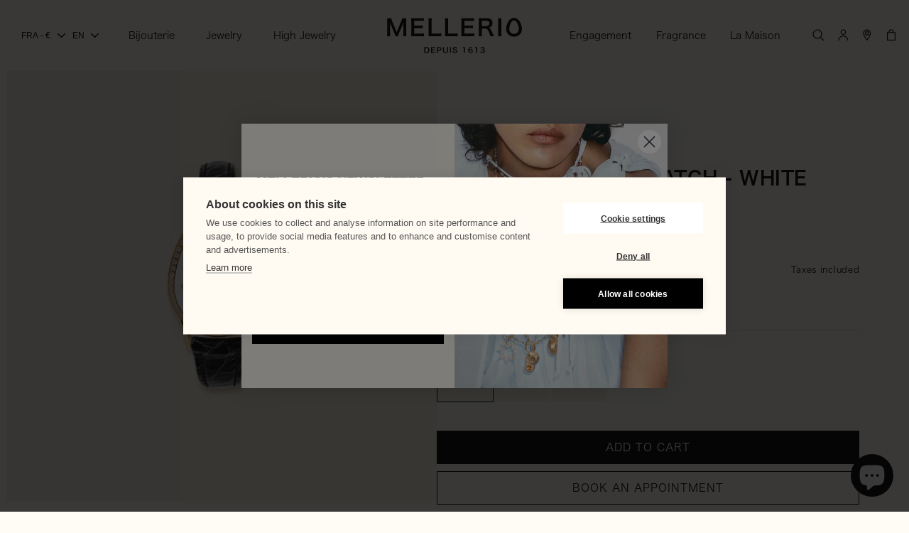

--- FILE ---
content_type: text/html; charset=utf-8
request_url: https://www.mellerio.fr/products/mini-m-cut-paved-watch-white-dial-yellow-gold-mmcdygw
body_size: 64684
content:
<!doctype html>
<html class="js" lang="en">
  <head>
    <meta charset="utf-8">
    <meta http-equiv="X-UA-Compatible" content="IE=edge">
    <meta name="viewport" content="width=device-width,initial-scale=1">
    <meta name="theme-color" content="">
    <link rel="canonical" href="https://www.mellerio.fr/products/mini-m-cut-paved-watch-white-dial-yellow-gold-mmcdygw"><link rel="icon" type="image/png" href="//www.mellerio.fr/cdn/shop/files/favicon-84_32x32_b48ad21d-d0e2-48ba-b2d8-6ae7e88f5577.png?crop=center&height=32&v=1761836395&width=32"><title>
      Yellow Gold and Diamond Mini M Cut Paved Watch White Dial - Luxury Watch | Mellerio
</title>

    
      <meta name="description" content="Discover the luxury yellow gold diamond watch Mini M Cut pavé with white dial by Mellerio. Our timepiece for men and women combines precision, elegance, and tradition.">
    

    

<meta property="og:site_name" content="Mellerio">
<meta property="og:url" content="https://www.mellerio.fr/products/mini-m-cut-paved-watch-white-dial-yellow-gold-mmcdygw">
<meta property="og:title" content="Yellow Gold and Diamond Mini M Cut Paved Watch White Dial - Luxury Watch | Mellerio">
<meta property="og:type" content="product">
<meta property="og:description" content="Discover the luxury yellow gold diamond watch Mini M Cut pavé with white dial by Mellerio. Our timepiece for men and women combines precision, elegance, and tradition."><meta property="og:image" content="http://www.mellerio.fr/cdn/shop/files/image_6487327.jpg?v=1700232494">
  <meta property="og:image:secure_url" content="https://www.mellerio.fr/cdn/shop/files/image_6487327.jpg?v=1700232494">
  <meta property="og:image:width" content="2940">
  <meta property="og:image:height" content="2940"><meta property="og:price:amount" content="19.800,00">
  <meta property="og:price:currency" content="EUR"><meta name="twitter:card" content="summary_large_image">
<meta name="twitter:title" content="Yellow Gold and Diamond Mini M Cut Paved Watch White Dial - Luxury Watch | Mellerio">
<meta name="twitter:description" content="Discover the luxury yellow gold diamond watch Mini M Cut pavé with white dial by Mellerio. Our timepiece for men and women combines precision, elegance, and tradition.">


    <!-- Google Tag Manager -->
    <script>(function(w,d,s,l,i){w[l]=w[l]||[];w[l].push({'gtm.start':
    new Date().getTime(),event:'gtm.js'});var f=d.getElementsByTagName(s)[0],
    j=d.createElement(s),dl=l!='dataLayer'?'&l='+l:'';j.async=true;j.src=
    'https://www.googletagmanager.com/gtm.js?id='+i+dl;f.parentNode.insertBefore(j,f);
    })(window,document,'script','dataLayer','GTM-P53ZGH6');</script>
    <!-- End Google Tag Manager -->

    <script src="//www.mellerio.fr/cdn/shop/t/31/assets/constants.js?v=132983761750457495441761569074" defer="defer"></script>
    <script src="//www.mellerio.fr/cdn/shop/t/31/assets/pubsub.js?v=25310214064522200911761569074" defer="defer"></script>
    <script src="//www.mellerio.fr/cdn/shop/t/31/assets/jquery.min.js?v=158417595810649192771761569074" defer="defer"></script>
    <script src="//www.mellerio.fr/cdn/shop/t/31/assets/swiper-bundle.min.js?v=35957111942347862331761569074" defer="defer"></script>
    <script src="//www.mellerio.fr/cdn/shop/t/31/assets/global.js?v=7301445359237545521761569074" defer="defer"></script>
    <script src="//www.mellerio.fr/cdn/shop/t/31/assets/elx-global.js?v=73571050971851886321764173963" defer="defer"></script>
    <script src="//www.mellerio.fr/cdn/shop/t/31/assets/details-disclosure.js?v=13653116266235556501761569074" defer="defer"></script>
    <script src="//www.mellerio.fr/cdn/shop/t/31/assets/details-modal.js?v=25581673532751508451761569074" defer="defer"></script>
    <script src="//www.mellerio.fr/cdn/shop/t/31/assets/search-form.js?v=133129549252120666541761569074" defer="defer"></script>

    <!-- Typekit -->
    <script>
      (function(d) {
        var config = {
          kitId: 'woe4bye',
          scriptTimeout: 3000,
          async: true
        },
        h=d.documentElement,t=setTimeout(function(){h.className=h.className.replace(/\bwf-loading\b/g,"")+" wf-inactive";},config.scriptTimeout),tk=d.createElement("script"),f=false,s=d.getElementsByTagName("script")[0],a;h.className+=" wf-loading";tk.src='https://use.typekit.net/'+config.kitId+'.js';tk.async=true;tk.onload=tk.onreadystatechange=function(){a=this.readyState;if(f||a&&a!="complete"&&a!="loaded")return;f=true;clearTimeout(t);try{Typekit.load(config)}catch(e){}};s.parentNode.insertBefore(tk,s)
      })(document);
    </script><script src="//www.mellerio.fr/cdn/shop/t/31/assets/animations.js?v=88693664871331136111761569074" defer="defer"></script><script>window.performance && window.performance.mark && window.performance.mark('shopify.content_for_header.start');</script><meta name="google-site-verification" content="uj2kXc-nzjVK-fTYJnSNTw5zAZp0jDXWN6NpNBV02Hc">
<meta name="facebook-domain-verification" content="6lp8ej81awqk129qqg49kjis932mni">
<meta id="shopify-digital-wallet" name="shopify-digital-wallet" content="/54906978474/digital_wallets/dialog">
<meta name="shopify-checkout-api-token" content="31d21619f1f60b53afd227a11b336c0a">
<meta id="in-context-paypal-metadata" data-shop-id="54906978474" data-venmo-supported="false" data-environment="production" data-locale="en_US" data-paypal-v4="true" data-currency="EUR">
<link rel="alternate" hreflang="x-default" href="https://www.mellerio.fr/products/mini-m-cut-paved-watch-white-dial-yellow-gold-mmcdygw">
<link rel="alternate" hreflang="en" href="https://www.mellerio.fr/products/mini-m-cut-paved-watch-white-dial-yellow-gold-mmcdygw">
<link rel="alternate" hreflang="fr" href="https://www.mellerio.fr/fr/products/mini-m-cut-paved-watch-white-dial-yellow-gold-mmcdygw">
<link rel="alternate" hreflang="en-US" href="https://us.mellerio.fr/products/mini-m-cut-paved-watch-white-dial-yellow-gold-mmcdygw">
<link rel="alternate" type="application/json+oembed" href="https://www.mellerio.fr/products/mini-m-cut-paved-watch-white-dial-yellow-gold-mmcdygw.oembed">
<script async="async" src="/checkouts/internal/preloads.js?locale=en-FR"></script>
<link rel="preconnect" href="https://shop.app" crossorigin="anonymous">
<script async="async" src="https://shop.app/checkouts/internal/preloads.js?locale=en-FR&shop_id=54906978474" crossorigin="anonymous"></script>
<script id="apple-pay-shop-capabilities" type="application/json">{"shopId":54906978474,"countryCode":"FR","currencyCode":"EUR","merchantCapabilities":["supports3DS"],"merchantId":"gid:\/\/shopify\/Shop\/54906978474","merchantName":"Mellerio","requiredBillingContactFields":["postalAddress","email","phone"],"requiredShippingContactFields":["postalAddress","email","phone"],"shippingType":"shipping","supportedNetworks":["visa","masterCard","amex","maestro"],"total":{"type":"pending","label":"Mellerio","amount":"1.00"},"shopifyPaymentsEnabled":true,"supportsSubscriptions":true}</script>
<script id="shopify-features" type="application/json">{"accessToken":"31d21619f1f60b53afd227a11b336c0a","betas":["rich-media-storefront-analytics"],"domain":"www.mellerio.fr","predictiveSearch":true,"shopId":54906978474,"locale":"en"}</script>
<script>var Shopify = Shopify || {};
Shopify.shop = "mellerio.myshopify.com";
Shopify.locale = "en";
Shopify.currency = {"active":"EUR","rate":"1.0"};
Shopify.country = "FR";
Shopify.theme = {"name":"ELX - Prod","id":185214501239,"schema_name":"Dawn","schema_version":"15.4.0","theme_store_id":887,"role":"main"};
Shopify.theme.handle = "null";
Shopify.theme.style = {"id":null,"handle":null};
Shopify.cdnHost = "www.mellerio.fr/cdn";
Shopify.routes = Shopify.routes || {};
Shopify.routes.root = "/";</script>
<script type="module">!function(o){(o.Shopify=o.Shopify||{}).modules=!0}(window);</script>
<script>!function(o){function n(){var o=[];function n(){o.push(Array.prototype.slice.apply(arguments))}return n.q=o,n}var t=o.Shopify=o.Shopify||{};t.loadFeatures=n(),t.autoloadFeatures=n()}(window);</script>
<script>
  window.ShopifyPay = window.ShopifyPay || {};
  window.ShopifyPay.apiHost = "shop.app\/pay";
  window.ShopifyPay.redirectState = null;
</script>
<script id="shop-js-analytics" type="application/json">{"pageType":"product"}</script>
<script defer="defer" async type="module" src="//www.mellerio.fr/cdn/shopifycloud/shop-js/modules/v2/client.init-shop-cart-sync_C5BV16lS.en.esm.js"></script>
<script defer="defer" async type="module" src="//www.mellerio.fr/cdn/shopifycloud/shop-js/modules/v2/chunk.common_CygWptCX.esm.js"></script>
<script type="module">
  await import("//www.mellerio.fr/cdn/shopifycloud/shop-js/modules/v2/client.init-shop-cart-sync_C5BV16lS.en.esm.js");
await import("//www.mellerio.fr/cdn/shopifycloud/shop-js/modules/v2/chunk.common_CygWptCX.esm.js");

  window.Shopify.SignInWithShop?.initShopCartSync?.({"fedCMEnabled":true,"windoidEnabled":true});

</script>
<script>
  window.Shopify = window.Shopify || {};
  if (!window.Shopify.featureAssets) window.Shopify.featureAssets = {};
  window.Shopify.featureAssets['shop-js'] = {"shop-cart-sync":["modules/v2/client.shop-cart-sync_ZFArdW7E.en.esm.js","modules/v2/chunk.common_CygWptCX.esm.js"],"init-fed-cm":["modules/v2/client.init-fed-cm_CmiC4vf6.en.esm.js","modules/v2/chunk.common_CygWptCX.esm.js"],"shop-button":["modules/v2/client.shop-button_tlx5R9nI.en.esm.js","modules/v2/chunk.common_CygWptCX.esm.js"],"shop-cash-offers":["modules/v2/client.shop-cash-offers_DOA2yAJr.en.esm.js","modules/v2/chunk.common_CygWptCX.esm.js","modules/v2/chunk.modal_D71HUcav.esm.js"],"init-windoid":["modules/v2/client.init-windoid_sURxWdc1.en.esm.js","modules/v2/chunk.common_CygWptCX.esm.js"],"shop-toast-manager":["modules/v2/client.shop-toast-manager_ClPi3nE9.en.esm.js","modules/v2/chunk.common_CygWptCX.esm.js"],"init-shop-email-lookup-coordinator":["modules/v2/client.init-shop-email-lookup-coordinator_B8hsDcYM.en.esm.js","modules/v2/chunk.common_CygWptCX.esm.js"],"init-shop-cart-sync":["modules/v2/client.init-shop-cart-sync_C5BV16lS.en.esm.js","modules/v2/chunk.common_CygWptCX.esm.js"],"avatar":["modules/v2/client.avatar_BTnouDA3.en.esm.js"],"pay-button":["modules/v2/client.pay-button_FdsNuTd3.en.esm.js","modules/v2/chunk.common_CygWptCX.esm.js"],"init-customer-accounts":["modules/v2/client.init-customer-accounts_DxDtT_ad.en.esm.js","modules/v2/client.shop-login-button_C5VAVYt1.en.esm.js","modules/v2/chunk.common_CygWptCX.esm.js","modules/v2/chunk.modal_D71HUcav.esm.js"],"init-shop-for-new-customer-accounts":["modules/v2/client.init-shop-for-new-customer-accounts_ChsxoAhi.en.esm.js","modules/v2/client.shop-login-button_C5VAVYt1.en.esm.js","modules/v2/chunk.common_CygWptCX.esm.js","modules/v2/chunk.modal_D71HUcav.esm.js"],"shop-login-button":["modules/v2/client.shop-login-button_C5VAVYt1.en.esm.js","modules/v2/chunk.common_CygWptCX.esm.js","modules/v2/chunk.modal_D71HUcav.esm.js"],"init-customer-accounts-sign-up":["modules/v2/client.init-customer-accounts-sign-up_CPSyQ0Tj.en.esm.js","modules/v2/client.shop-login-button_C5VAVYt1.en.esm.js","modules/v2/chunk.common_CygWptCX.esm.js","modules/v2/chunk.modal_D71HUcav.esm.js"],"shop-follow-button":["modules/v2/client.shop-follow-button_Cva4Ekp9.en.esm.js","modules/v2/chunk.common_CygWptCX.esm.js","modules/v2/chunk.modal_D71HUcav.esm.js"],"checkout-modal":["modules/v2/client.checkout-modal_BPM8l0SH.en.esm.js","modules/v2/chunk.common_CygWptCX.esm.js","modules/v2/chunk.modal_D71HUcav.esm.js"],"lead-capture":["modules/v2/client.lead-capture_Bi8yE_yS.en.esm.js","modules/v2/chunk.common_CygWptCX.esm.js","modules/v2/chunk.modal_D71HUcav.esm.js"],"shop-login":["modules/v2/client.shop-login_D6lNrXab.en.esm.js","modules/v2/chunk.common_CygWptCX.esm.js","modules/v2/chunk.modal_D71HUcav.esm.js"],"payment-terms":["modules/v2/client.payment-terms_CZxnsJam.en.esm.js","modules/v2/chunk.common_CygWptCX.esm.js","modules/v2/chunk.modal_D71HUcav.esm.js"]};
</script>
<script id="__st">var __st={"a":54906978474,"offset":3600,"reqid":"64f19d86-1657-4d37-bc79-c08a65685ea2-1768617737","pageurl":"www.mellerio.fr\/products\/mini-m-cut-paved-watch-white-dial-yellow-gold-mmcdygw","u":"ecc6913b6684","p":"product","rtyp":"product","rid":8732894265677};</script>
<script>window.ShopifyPaypalV4VisibilityTracking = true;</script>
<script id="captcha-bootstrap">!function(){'use strict';const t='contact',e='account',n='new_comment',o=[[t,t],['blogs',n],['comments',n],[t,'customer']],c=[[e,'customer_login'],[e,'guest_login'],[e,'recover_customer_password'],[e,'create_customer']],r=t=>t.map((([t,e])=>`form[action*='/${t}']:not([data-nocaptcha='true']) input[name='form_type'][value='${e}']`)).join(','),a=t=>()=>t?[...document.querySelectorAll(t)].map((t=>t.form)):[];function s(){const t=[...o],e=r(t);return a(e)}const i='password',u='form_key',d=['recaptcha-v3-token','g-recaptcha-response','h-captcha-response',i],f=()=>{try{return window.sessionStorage}catch{return}},m='__shopify_v',_=t=>t.elements[u];function p(t,e,n=!1){try{const o=window.sessionStorage,c=JSON.parse(o.getItem(e)),{data:r}=function(t){const{data:e,action:n}=t;return t[m]||n?{data:e,action:n}:{data:t,action:n}}(c);for(const[e,n]of Object.entries(r))t.elements[e]&&(t.elements[e].value=n);n&&o.removeItem(e)}catch(o){console.error('form repopulation failed',{error:o})}}const l='form_type',E='cptcha';function T(t){t.dataset[E]=!0}const w=window,h=w.document,L='Shopify',v='ce_forms',y='captcha';let A=!1;((t,e)=>{const n=(g='f06e6c50-85a8-45c8-87d0-21a2b65856fe',I='https://cdn.shopify.com/shopifycloud/storefront-forms-hcaptcha/ce_storefront_forms_captcha_hcaptcha.v1.5.2.iife.js',D={infoText:'Protected by hCaptcha',privacyText:'Privacy',termsText:'Terms'},(t,e,n)=>{const o=w[L][v],c=o.bindForm;if(c)return c(t,g,e,D).then(n);var r;o.q.push([[t,g,e,D],n]),r=I,A||(h.body.append(Object.assign(h.createElement('script'),{id:'captcha-provider',async:!0,src:r})),A=!0)});var g,I,D;w[L]=w[L]||{},w[L][v]=w[L][v]||{},w[L][v].q=[],w[L][y]=w[L][y]||{},w[L][y].protect=function(t,e){n(t,void 0,e),T(t)},Object.freeze(w[L][y]),function(t,e,n,w,h,L){const[v,y,A,g]=function(t,e,n){const i=e?o:[],u=t?c:[],d=[...i,...u],f=r(d),m=r(i),_=r(d.filter((([t,e])=>n.includes(e))));return[a(f),a(m),a(_),s()]}(w,h,L),I=t=>{const e=t.target;return e instanceof HTMLFormElement?e:e&&e.form},D=t=>v().includes(t);t.addEventListener('submit',(t=>{const e=I(t);if(!e)return;const n=D(e)&&!e.dataset.hcaptchaBound&&!e.dataset.recaptchaBound,o=_(e),c=g().includes(e)&&(!o||!o.value);(n||c)&&t.preventDefault(),c&&!n&&(function(t){try{if(!f())return;!function(t){const e=f();if(!e)return;const n=_(t);if(!n)return;const o=n.value;o&&e.removeItem(o)}(t);const e=Array.from(Array(32),(()=>Math.random().toString(36)[2])).join('');!function(t,e){_(t)||t.append(Object.assign(document.createElement('input'),{type:'hidden',name:u})),t.elements[u].value=e}(t,e),function(t,e){const n=f();if(!n)return;const o=[...t.querySelectorAll(`input[type='${i}']`)].map((({name:t})=>t)),c=[...d,...o],r={};for(const[a,s]of new FormData(t).entries())c.includes(a)||(r[a]=s);n.setItem(e,JSON.stringify({[m]:1,action:t.action,data:r}))}(t,e)}catch(e){console.error('failed to persist form',e)}}(e),e.submit())}));const S=(t,e)=>{t&&!t.dataset[E]&&(n(t,e.some((e=>e===t))),T(t))};for(const o of['focusin','change'])t.addEventListener(o,(t=>{const e=I(t);D(e)&&S(e,y())}));const B=e.get('form_key'),M=e.get(l),P=B&&M;t.addEventListener('DOMContentLoaded',(()=>{const t=y();if(P)for(const e of t)e.elements[l].value===M&&p(e,B);[...new Set([...A(),...v().filter((t=>'true'===t.dataset.shopifyCaptcha))])].forEach((e=>S(e,t)))}))}(h,new URLSearchParams(w.location.search),n,t,e,['guest_login'])})(!0,!0)}();</script>
<script integrity="sha256-4kQ18oKyAcykRKYeNunJcIwy7WH5gtpwJnB7kiuLZ1E=" data-source-attribution="shopify.loadfeatures" defer="defer" src="//www.mellerio.fr/cdn/shopifycloud/storefront/assets/storefront/load_feature-a0a9edcb.js" crossorigin="anonymous"></script>
<script crossorigin="anonymous" defer="defer" src="//www.mellerio.fr/cdn/shopifycloud/storefront/assets/shopify_pay/storefront-65b4c6d7.js?v=20250812"></script>
<script data-source-attribution="shopify.dynamic_checkout.dynamic.init">var Shopify=Shopify||{};Shopify.PaymentButton=Shopify.PaymentButton||{isStorefrontPortableWallets:!0,init:function(){window.Shopify.PaymentButton.init=function(){};var t=document.createElement("script");t.src="https://www.mellerio.fr/cdn/shopifycloud/portable-wallets/latest/portable-wallets.en.js",t.type="module",document.head.appendChild(t)}};
</script>
<script data-source-attribution="shopify.dynamic_checkout.buyer_consent">
  function portableWalletsHideBuyerConsent(e){var t=document.getElementById("shopify-buyer-consent"),n=document.getElementById("shopify-subscription-policy-button");t&&n&&(t.classList.add("hidden"),t.setAttribute("aria-hidden","true"),n.removeEventListener("click",e))}function portableWalletsShowBuyerConsent(e){var t=document.getElementById("shopify-buyer-consent"),n=document.getElementById("shopify-subscription-policy-button");t&&n&&(t.classList.remove("hidden"),t.removeAttribute("aria-hidden"),n.addEventListener("click",e))}window.Shopify?.PaymentButton&&(window.Shopify.PaymentButton.hideBuyerConsent=portableWalletsHideBuyerConsent,window.Shopify.PaymentButton.showBuyerConsent=portableWalletsShowBuyerConsent);
</script>
<script data-source-attribution="shopify.dynamic_checkout.cart.bootstrap">document.addEventListener("DOMContentLoaded",(function(){function t(){return document.querySelector("shopify-accelerated-checkout-cart, shopify-accelerated-checkout")}if(t())Shopify.PaymentButton.init();else{new MutationObserver((function(e,n){t()&&(Shopify.PaymentButton.init(),n.disconnect())})).observe(document.body,{childList:!0,subtree:!0})}}));
</script>
<link id="shopify-accelerated-checkout-styles" rel="stylesheet" media="screen" href="https://www.mellerio.fr/cdn/shopifycloud/portable-wallets/latest/accelerated-checkout-backwards-compat.css" crossorigin="anonymous">
<style id="shopify-accelerated-checkout-cart">
        #shopify-buyer-consent {
  margin-top: 1em;
  display: inline-block;
  width: 100%;
}

#shopify-buyer-consent.hidden {
  display: none;
}

#shopify-subscription-policy-button {
  background: none;
  border: none;
  padding: 0;
  text-decoration: underline;
  font-size: inherit;
  cursor: pointer;
}

#shopify-subscription-policy-button::before {
  box-shadow: none;
}

      </style>
<script id="sections-script" data-sections="header" defer="defer" src="//www.mellerio.fr/cdn/shop/t/31/compiled_assets/scripts.js?19376"></script>
<script>window.performance && window.performance.mark && window.performance.mark('shopify.content_for_header.end');</script>


    <style data-shopify>
      
      
      
      
      

      
        :root,
        .color-scheme-1 {
          --color-background: 255,252,245;
        
          --gradient-background: #fffcf5;
        

        

        --color-foreground: 0,0,0;
        --color-background-contrast: 255,214,118;
        --color-shadow: 0,0,0;
        --color-button: 0,0,0;
        --color-button-text: 255,255,255;
        --color-secondary-button: 255,252,245;
        --color-secondary-button-text: 0,0,0;
        --color-link: 0,0,0;
        --color-badge-foreground: 0,0,0;
        --color-badge-background: 255,252,245;
        --color-badge-border: 0,0,0;
        --payment-terms-background-color: rgb(255 252 245);
      }
      
        
        .color-scheme-2 {
          --color-background: 243,243,243;
        
          --gradient-background: #f3f3f3;
        

        

        --color-foreground: 18,18,18;
        --color-background-contrast: 179,179,179;
        --color-shadow: 18,18,18;
        --color-button: 18,18,18;
        --color-button-text: 243,243,243;
        --color-secondary-button: 243,243,243;
        --color-secondary-button-text: 18,18,18;
        --color-link: 18,18,18;
        --color-badge-foreground: 18,18,18;
        --color-badge-background: 243,243,243;
        --color-badge-border: 18,18,18;
        --payment-terms-background-color: rgb(243 243 243);
      }
      
        
        .color-scheme-3 {
          --color-background: 0,0,0;
        
          --gradient-background: #000000;
        

        

        --color-foreground: 255,255,255;
        --color-background-contrast: 128,128,128;
        --color-shadow: 0,0,0;
        --color-button: 255,255,255;
        --color-button-text: 0,0,0;
        --color-secondary-button: 0,0,0;
        --color-secondary-button-text: 255,255,255;
        --color-link: 255,255,255;
        --color-badge-foreground: 255,255,255;
        --color-badge-background: 0,0,0;
        --color-badge-border: 255,255,255;
        --payment-terms-background-color: rgb(0 0 0);
      }
      
        
        .color-scheme-4 {
          --color-background: 255,252,245;
        
          --gradient-background: #fffcf5;
        

        

        --color-foreground: 255,255,255;
        --color-background-contrast: 255,214,118;
        --color-shadow: 0,0,0;
        --color-button: 0,0,0;
        --color-button-text: 255,255,255;
        --color-secondary-button: 255,252,245;
        --color-secondary-button-text: 255,255,255;
        --color-link: 255,255,255;
        --color-badge-foreground: 255,255,255;
        --color-badge-background: 255,252,245;
        --color-badge-border: 255,255,255;
        --payment-terms-background-color: rgb(255 252 245);
      }
      
        
        .color-scheme-5 {
          --color-background: 71,112,62;
        
          --gradient-background: #47703e;
        

        

        --color-foreground: 0,0,0;
        --color-background-contrast: 19,30,17;
        --color-shadow: 0,0,0;
        --color-button: 0,0,0;
        --color-button-text: 255,255,255;
        --color-secondary-button: 71,112,62;
        --color-secondary-button-text: 255,255,255;
        --color-link: 255,255,255;
        --color-badge-foreground: 0,0,0;
        --color-badge-background: 71,112,62;
        --color-badge-border: 0,0,0;
        --payment-terms-background-color: rgb(71 112 62);
      }
      

      body, .color-scheme-1, .color-scheme-2, .color-scheme-3, .color-scheme-4, .color-scheme-5 {
        color: rgb(var(--color-foreground));
        background-color: rgb(var(--color-background));
      }

      :root {
        --font-body-family: "hiragino-kaku-gothic-pron", sans-serif;
        --font-body-style: normal;
        --font-body-weight: 400;
        --font-body-weight-bold: 700;

        --font-heading-family: "hiragino-kaku-gothic-pron", sans-serif;
        --font-heading-style: normal;
        --font-heading-weight: 600;

        --font-body-scale: 1.0;
        --font-heading-scale: 1.0;

        --media-padding: px;
        --media-border-opacity: 0.05;
        --media-border-width: 1px;
        --media-radius: 0px;
        --media-shadow-opacity: 0.0;
        --media-shadow-horizontal-offset: 0px;
        --media-shadow-vertical-offset: 0px;
        --media-shadow-blur-radius: 0px;
        --media-shadow-visible: 0;

        --page-width: 200rem;
        --page-width-margin: 0rem;

        --product-card-image-padding: 0.0rem;
        --product-card-corner-radius: 0.0rem;
        --product-card-text-alignment: left;
        --product-card-border-width: 0.0rem;
        --product-card-border-opacity: 0.1;
        --product-card-shadow-opacity: 0.0;
        --product-card-shadow-visible: 0;
        --product-card-shadow-horizontal-offset: 0.0rem;
        --product-card-shadow-vertical-offset: 0.0rem;
        --product-card-shadow-blur-radius: 0.0rem;

        --collection-card-image-padding: 0.0rem;
        --collection-card-corner-radius: 0.0rem;
        --collection-card-text-alignment: left;
        --collection-card-border-width: 0.0rem;
        --collection-card-border-opacity: 0.0;
        --collection-card-shadow-opacity: 0.0;
        --collection-card-shadow-visible: 0;
        --collection-card-shadow-horizontal-offset: 0.0rem;
        --collection-card-shadow-vertical-offset: 0.0rem;
        --collection-card-shadow-blur-radius: 0.0rem;

        --blog-card-image-padding: 0.0rem;
        --blog-card-corner-radius: 0.0rem;
        --blog-card-text-alignment: left;
        --blog-card-border-width: 0.0rem;
        --blog-card-border-opacity: 0.0;
        --blog-card-shadow-opacity: 0.0;
        --blog-card-shadow-visible: 0;
        --blog-card-shadow-horizontal-offset: 0.0rem;
        --blog-card-shadow-vertical-offset: 0.0rem;
        --blog-card-shadow-blur-radius: 0.0rem;

        --badge-corner-radius: 0.0rem;

        --popup-border-width: 1px;
        --popup-border-opacity: 0.0;
        --popup-corner-radius: 0px;
        --popup-shadow-opacity: 0.05;
        --popup-shadow-horizontal-offset: 0px;
        --popup-shadow-vertical-offset: 0px;
        --popup-shadow-blur-radius: 0px;

        --drawer-border-width: 0px;
        --drawer-border-opacity: 0.0;
        --drawer-shadow-opacity: 0.0;
        --drawer-shadow-horizontal-offset: 0px;
        --drawer-shadow-vertical-offset: 0px;
        --drawer-shadow-blur-radius: 0px;

        --spacing-sections-desktop: 0px;
        --spacing-sections-mobile: 0px;

        --grid-desktop-vertical-spacing: 20px;
        --grid-desktop-horizontal-spacing: 20px;
        --grid-mobile-vertical-spacing: 10px;
        --grid-mobile-horizontal-spacing: 10px;

        --text-boxes-border-opacity: 0.0;
        --text-boxes-border-width: 0px;
        --text-boxes-radius: 0px;
        --text-boxes-shadow-opacity: 0.0;
        --text-boxes-shadow-visible: 0;
        --text-boxes-shadow-horizontal-offset: 0px;
        --text-boxes-shadow-vertical-offset: 0px;
        --text-boxes-shadow-blur-radius: 0px;

        --buttons-radius: 0px;
        --buttons-radius-outset: 0px;
        --buttons-border-width: 1px;
        --buttons-border-opacity: 1.0;
        --buttons-shadow-opacity: 0.0;
        --buttons-shadow-visible: 0;
        --buttons-shadow-horizontal-offset: 0px;
        --buttons-shadow-vertical-offset: 4px;
        --buttons-shadow-blur-radius: 0px;
        --buttons-border-offset: 0px;

        --inputs-radius: 0px;
        --inputs-border-width: 1px;
        --inputs-border-opacity: 0.55;
        --inputs-shadow-opacity: 0.0;
        --inputs-shadow-horizontal-offset: 0px;
        --inputs-margin-offset: 0px;
        --inputs-shadow-vertical-offset: 4px;
        --inputs-shadow-blur-radius: 5px;
        --inputs-radius-outset: 0px;

        --variant-pills-radius: 40px;
        --variant-pills-border-width: 1px;
        --variant-pills-border-opacity: 0.55;
        --variant-pills-shadow-opacity: 0.0;
        --variant-pills-shadow-horizontal-offset: 0px;
        --variant-pills-shadow-vertical-offset: 0px;
        --variant-pills-shadow-blur-radius: 0px;
      }

      *,
      *::before,
      *::after {
        box-sizing: inherit;
      }

      html {
        box-sizing: border-box;
        font-size: calc(var(--font-body-scale) * 62.5%);
        height: 100%;
      }

      body {
        display: grid;
        grid-template-rows: auto auto 1fr auto;
        grid-template-columns: 100%;
        min-height: 100%;
        margin: 0;
        font-size: 1.4rem;
        line-height: 2.2rem;
        font-family: var(--font-body-family);
        font-style: var(--font-body-style);
        font-weight: var(--font-body-weight);
      }
    </style>

    <link href="//www.mellerio.fr/cdn/shop/t/31/assets/base.css?v=65833951460277587801764344842" rel="stylesheet" type="text/css" media="all" />
    <link href="//www.mellerio.fr/cdn/shop/t/31/assets/elx-global.css?v=5471940465258043081764173947" rel="stylesheet" type="text/css" media="all" />
    <link href="//www.mellerio.fr/cdn/shop/t/31/assets/swiper-bundle.min.css?v=153683586448149871501761569074" rel="stylesheet" type="text/css" media="all" />
    <link href="//www.mellerio.fr/cdn/shop/t/31/assets/component-cart-items.css?v=29608202208716544981762531205" rel="stylesheet" type="text/css" media="all" />
    <link href="//www.mellerio.fr/cdn/shop/t/31/assets/component-cart-drawer.css?v=90080198206299039261764173954" rel="stylesheet" type="text/css" media="all" />
    <link href="//www.mellerio.fr/cdn/shop/t/31/assets/component-cart.css?v=31349665832614616221763118676" rel="stylesheet" type="text/css" media="all" />
    <link href="//www.mellerio.fr/cdn/shop/t/31/assets/component-totals.css?v=179200774874000109801763119395" rel="stylesheet" type="text/css" media="all" />
    <link href="//www.mellerio.fr/cdn/shop/t/31/assets/component-price.css?v=36552501874342199881761829234" rel="stylesheet" type="text/css" media="all" />
    <link href="//www.mellerio.fr/cdn/shop/t/31/assets/component-discounts.css?v=152760482443307489271761569074" rel="stylesheet" type="text/css" media="all" />
<link href="//www.mellerio.fr/cdn/shop/t/31/assets/component-localization-form.css?v=116769919157167037171762505099" rel="stylesheet" type="text/css" media="all" />
      <script src="//www.mellerio.fr/cdn/shop/t/31/assets/localization-form.js?v=9987629346446495061762437284" defer="defer"></script><link rel="stylesheet" href="//www.mellerio.fr/cdn/shop/t/31/assets/component-predictive-search.css?v=85853417968809640691762781454" media="print" onload="this.media='all'"><script>
      if (Shopify.designMode) {
        document.documentElement.classList.add('shopify-design-mode');
      }
    </script>
  <!-- BEGIN app block: shopify://apps/booxi/blocks/script/da718c6d-23eb-46ef-b662-384e0f84a395 --><script defer>
  window.booxiApp = window.booxiApp || {};
  window.booxiApp.reference = {
    id: '8732894265677',
    name: `Mini M cut Paved Watch - White Dial`,
    'id-name': `8732894265677 - Mini M cut Paved Watch - White Dial`,
    sku: `MMCDYGW`,
    barcode: ``,
  };
  
  window.booxiApp.customer = null;
  
  
  window.booxiApp.endpointRoot = `https://sp.booxi.com`;
  window.booxiApp.bubbleSvg = 
    `
      <svg xmlns="http://www.w3.org/2000/svg" width="40" height="40" viewBox="0 0 40 40">
        <path d="M33,35H7a2,2,0,0,1-2-2V7A2,2,0,0,1,7,5h3V3h4V5H26V3h4V5h3a2,2,0,0,1,2,2V33A2,2,0,0,1,33,35ZM13,4H11V6h2V4ZM29,4H27V6h2V4Zm4,7H7V33H33V11ZM13,21.015H11v-2h2v2Zm0,4H11v-2h2v2Zm0,4H11v-2h2v2Zm4-12H15v-2h2v2Zm0,4H15v-2h2v2Zm0,4H15v-2h2v2Zm0,4H15v-2h2v2Zm4-12H19v-2h2v2Zm0,4H19v-2h2v2Zm0,4H19v-2h2v2Zm0,4H19v-2h2v2Zm4-12H23v-2h2v2Zm0,4H23v-2h2v2Zm0,4H23v-2h2v2Zm0,4H23v-2h2v2Zm4-12H27v-2h2v2Zm0,4H27v-2h2v2Zm0,4H27v-2h2v2Z"/>
      </svg>
    `
  window.booxiApp.settings = {"timer_remove_product":14,"tracking_button_position":"right"}
</script>


<!-- END app block --><!-- BEGIN app block: shopify://apps/eg-auto-add-to-cart/blocks/app-embed/0f7d4f74-1e89-4820-aec4-6564d7e535d2 -->










  
    <script
      async
      type="text/javascript"
      src="https://cdn.506.io/eg/script.js?shop=mellerio.myshopify.com&v=7"
    ></script>
  



  <meta id="easygift-shop" itemid="c2hvcF8kXzE3Njg2MTc3Mzc=" content="{&quot;isInstalled&quot;:true,&quot;installedOn&quot;:&quot;2025-11-17T13:24:45.164Z&quot;,&quot;appVersion&quot;:&quot;3.0&quot;,&quot;subscriptionName&quot;:&quot;Standard&quot;,&quot;cartAnalytics&quot;:true,&quot;freeTrialEndsOn&quot;:null,&quot;settings&quot;:{&quot;reminderBannerStyle&quot;:{&quot;position&quot;:{&quot;horizontal&quot;:&quot;right&quot;,&quot;vertical&quot;:&quot;bottom&quot;},&quot;imageUrl&quot;:null,&quot;closingMode&quot;:&quot;doNotAutoClose&quot;,&quot;cssStyles&quot;:&quot;&quot;,&quot;displayAfter&quot;:5,&quot;headerText&quot;:&quot;&quot;,&quot;primaryColor&quot;:&quot;#000000&quot;,&quot;reshowBannerAfter&quot;:&quot;everyNewSession&quot;,&quot;selfcloseAfter&quot;:5,&quot;showImage&quot;:false,&quot;subHeaderText&quot;:&quot;&quot;},&quot;addedItemIdentifier&quot;:&quot;_Gifted&quot;,&quot;ignoreOtherAppLineItems&quot;:null,&quot;customVariantsInfoLifetimeMins&quot;:1440,&quot;redirectPath&quot;:null,&quot;ignoreNonStandardCartRequests&quot;:false,&quot;bannerStyle&quot;:{&quot;position&quot;:{&quot;horizontal&quot;:&quot;right&quot;,&quot;vertical&quot;:&quot;bottom&quot;},&quot;cssStyles&quot;:null,&quot;primaryColor&quot;:&quot;#000000&quot;},&quot;themePresetId&quot;:null,&quot;notificationStyle&quot;:{&quot;position&quot;:{&quot;horizontal&quot;:null,&quot;vertical&quot;:null},&quot;cssStyles&quot;:null,&quot;duration&quot;:null,&quot;hasCustomizations&quot;:false,&quot;primaryColor&quot;:null},&quot;fetchCartData&quot;:false,&quot;useLocalStorage&quot;:{&quot;enabled&quot;:false,&quot;expiryMinutes&quot;:null},&quot;popupStyle&quot;:{&quot;addButtonText&quot;:null,&quot;cssStyles&quot;:null,&quot;dismissButtonText&quot;:null,&quot;hasCustomizations&quot;:false,&quot;imageUrl&quot;:null,&quot;outOfStockButtonText&quot;:null,&quot;primaryColor&quot;:null,&quot;secondaryColor&quot;:null,&quot;showProductLink&quot;:false,&quot;subscriptionLabel&quot;:&quot;Subscription Plan&quot;},&quot;refreshAfterBannerClick&quot;:false,&quot;disableReapplyRules&quot;:false,&quot;disableReloadOnFailedAddition&quot;:false,&quot;autoReloadCartPage&quot;:false,&quot;ajaxRedirectPath&quot;:null,&quot;allowSimultaneousRequests&quot;:false,&quot;applyRulesOnCheckout&quot;:false,&quot;enableCartCtrlOverrides&quot;:false,&quot;scriptSettings&quot;:{&quot;branding&quot;:{&quot;removalRequestSent&quot;:null,&quot;show&quot;:false},&quot;productPageRedirection&quot;:{&quot;enabled&quot;:false,&quot;products&quot;:[],&quot;redirectionURL&quot;:&quot;\/&quot;},&quot;debugging&quot;:{&quot;enabledOn&quot;:null,&quot;enabled&quot;:false,&quot;stringifyObj&quot;:false},&quot;customCSS&quot;:null,&quot;delayUpdates&quot;:2000,&quot;useFinalPrice&quot;:false,&quot;decodePayload&quot;:false,&quot;enableBuyNowInterceptions&quot;:false,&quot;fetchCartDataBeforeRequest&quot;:false,&quot;fetchProductInfoFromSavedDomain&quot;:false,&quot;hideAlertsOnFrontend&quot;:false,&quot;hideGiftedPropertyText&quot;:false,&quot;removeEGPropertyFromSplitActionLineItems&quot;:false,&quot;removeProductsAddedFromExpiredRules&quot;:false}},&quot;translations&quot;:null,&quot;defaultLocale&quot;:&quot;en&quot;,&quot;shopDomain&quot;:&quot;www.mellerio.fr&quot;}">


<script defer>
  (async function() {
    try {

      const blockVersion = "v3"
      if (blockVersion != "v3") {
        return
      }

      let metaErrorFlag = false;
      if (metaErrorFlag) {
        return
      }

      // Parse metafields as JSON
      const metafields = {};

      // Process metafields in JavaScript
      let savedRulesArray = [];
      for (const [key, value] of Object.entries(metafields)) {
        if (value) {
          for (const prop in value) {
            // avoiding Object.Keys for performance gain -- no need to make an array of keys.
            savedRulesArray.push(value);
            break;
          }
        }
      }

      const metaTag = document.createElement('meta');
      metaTag.id = 'easygift-rules';
      metaTag.content = JSON.stringify(savedRulesArray);
      metaTag.setAttribute('itemid', 'cnVsZXNfJF8xNzY4NjE3NzM3');

      document.head.appendChild(metaTag);
      } catch (err) {
        
      }
  })();
</script>


  <script
    type="text/javascript"
    defer
  >

    (function () {
      try {
        window.EG_INFO = window.EG_INFO || {};
        var shopInfo = {"isInstalled":true,"installedOn":"2025-11-17T13:24:45.164Z","appVersion":"3.0","subscriptionName":"Standard","cartAnalytics":true,"freeTrialEndsOn":null,"settings":{"reminderBannerStyle":{"position":{"horizontal":"right","vertical":"bottom"},"imageUrl":null,"closingMode":"doNotAutoClose","cssStyles":"","displayAfter":5,"headerText":"","primaryColor":"#000000","reshowBannerAfter":"everyNewSession","selfcloseAfter":5,"showImage":false,"subHeaderText":""},"addedItemIdentifier":"_Gifted","ignoreOtherAppLineItems":null,"customVariantsInfoLifetimeMins":1440,"redirectPath":null,"ignoreNonStandardCartRequests":false,"bannerStyle":{"position":{"horizontal":"right","vertical":"bottom"},"cssStyles":null,"primaryColor":"#000000"},"themePresetId":null,"notificationStyle":{"position":{"horizontal":null,"vertical":null},"cssStyles":null,"duration":null,"hasCustomizations":false,"primaryColor":null},"fetchCartData":false,"useLocalStorage":{"enabled":false,"expiryMinutes":null},"popupStyle":{"addButtonText":null,"cssStyles":null,"dismissButtonText":null,"hasCustomizations":false,"imageUrl":null,"outOfStockButtonText":null,"primaryColor":null,"secondaryColor":null,"showProductLink":false,"subscriptionLabel":"Subscription Plan"},"refreshAfterBannerClick":false,"disableReapplyRules":false,"disableReloadOnFailedAddition":false,"autoReloadCartPage":false,"ajaxRedirectPath":null,"allowSimultaneousRequests":false,"applyRulesOnCheckout":false,"enableCartCtrlOverrides":false,"scriptSettings":{"branding":{"removalRequestSent":null,"show":false},"productPageRedirection":{"enabled":false,"products":[],"redirectionURL":"\/"},"debugging":{"enabledOn":null,"enabled":false,"stringifyObj":false},"customCSS":null,"delayUpdates":2000,"useFinalPrice":false,"decodePayload":false,"enableBuyNowInterceptions":false,"fetchCartDataBeforeRequest":false,"fetchProductInfoFromSavedDomain":false,"hideAlertsOnFrontend":false,"hideGiftedPropertyText":false,"removeEGPropertyFromSplitActionLineItems":false,"removeProductsAddedFromExpiredRules":false}},"translations":null,"defaultLocale":"en","shopDomain":"www.mellerio.fr"};
        var productRedirectionEnabled = shopInfo.settings.scriptSettings.productPageRedirection.enabled;
        if (["Unlimited", "Enterprise"].includes(shopInfo.subscriptionName) && productRedirectionEnabled) {
          var products = shopInfo.settings.scriptSettings.productPageRedirection.products;
          if (products.length > 0) {
            var productIds = products.map(function(prod) {
              var productGid = prod.id;
              var productIdNumber = parseInt(productGid.split('/').pop());
              return productIdNumber;
            });
            var productInfo = {"id":8732894265677,"title":"Mini M cut Paved Watch - White Dial","handle":"mini-m-cut-paved-watch-white-dial-yellow-gold-mmcdygw","description":"Automatic movement watch\u003cbr\u003eWhite dial set with 11 diamonds.\u003cbr\u003eCase: 18k yellow gold with 58 diamonds.\u003cbr\u003eSolid case back.\u003cbr\u003eWater-resistant to 30m.\u003cbr\u003eDimensions: 25 x 30 mm. Height: 8.3 mm.\u003cbr\u003eStrap hand-stitched.\u003cbr\u003eMellerio buckle.S","published_at":"2023-11-30T10:49:43+01:00","created_at":"2023-11-17T13:15:04+01:00","vendor":"Mellerio","type":"Watch","tags":["Collection:Automatic M cut","collection:lady","collection:mellerio cut","materiau:yellow gold","stone:diamond","type:watch"],"price":1980000,"price_min":1980000,"price_max":1980000,"available":true,"price_varies":false,"compare_at_price":null,"compare_at_price_min":0,"compare_at_price_max":0,"compare_at_price_varies":false,"variants":[{"id":47623947157837,"title":"Default Title","option1":"Default Title","option2":null,"option3":null,"sku":"MMCDYGW","requires_shipping":true,"taxable":true,"featured_image":null,"available":true,"name":"Mini M cut Paved Watch - White Dial","public_title":null,"options":["Default Title"],"price":1980000,"weight":0,"compare_at_price":null,"inventory_management":"shopify","barcode":"","requires_selling_plan":false,"selling_plan_allocations":[],"quantity_rule":{"min":1,"max":null,"increment":1}}],"images":["\/\/www.mellerio.fr\/cdn\/shop\/files\/image_6487327.jpg?v=1700232494","\/\/www.mellerio.fr\/cdn\/shop\/files\/mini-m-cut-paved-watch-white-dial-yellow-gold-mmcdygw_2_1.jpg?v=1700232493"],"featured_image":"\/\/www.mellerio.fr\/cdn\/shop\/files\/image_6487327.jpg?v=1700232494","options":["Title"],"media":[{"alt":null,"id":46011386003789,"position":1,"preview_image":{"aspect_ratio":1.0,"height":2940,"width":2940,"src":"\/\/www.mellerio.fr\/cdn\/shop\/files\/image_6487327.jpg?v=1700232494"},"aspect_ratio":1.0,"height":2940,"media_type":"image","src":"\/\/www.mellerio.fr\/cdn\/shop\/files\/image_6487327.jpg?v=1700232494","width":2940},{"alt":null,"id":46009686589773,"position":2,"preview_image":{"aspect_ratio":1.0,"height":1000,"width":1000,"src":"\/\/www.mellerio.fr\/cdn\/shop\/files\/mini-m-cut-paved-watch-white-dial-yellow-gold-mmcdygw_2_1.jpg?v=1700232493"},"aspect_ratio":1.0,"height":1000,"media_type":"image","src":"\/\/www.mellerio.fr\/cdn\/shop\/files\/mini-m-cut-paved-watch-white-dial-yellow-gold-mmcdygw_2_1.jpg?v=1700232493","width":1000},{"alt":null,"id":48747431395661,"position":3,"preview_image":{"aspect_ratio":1.0,"height":1000,"width":1000,"src":"\/\/www.mellerio.fr\/cdn\/shop\/files\/preview_images\/df62f71624c34658b850af70ad96f910.thumbnail.0000000000.jpg?v=1712936809"},"aspect_ratio":1.0,"duration":9680,"media_type":"video","sources":[{"format":"mp4","height":480,"mime_type":"video\/mp4","url":"\/\/www.mellerio.fr\/cdn\/shop\/videos\/c\/vp\/df62f71624c34658b850af70ad96f910\/df62f71624c34658b850af70ad96f910.SD-480p-1.5Mbps-27105966.mp4?v=0","width":480},{"format":"mp4","height":720,"mime_type":"video\/mp4","url":"\/\/www.mellerio.fr\/cdn\/shop\/videos\/c\/vp\/df62f71624c34658b850af70ad96f910\/df62f71624c34658b850af70ad96f910.HD-720p-4.5Mbps-27105966.mp4?v=0","width":720},{"format":"m3u8","height":720,"mime_type":"application\/x-mpegURL","url":"\/\/www.mellerio.fr\/cdn\/shop\/videos\/c\/vp\/df62f71624c34658b850af70ad96f910\/df62f71624c34658b850af70ad96f910.m3u8?v=0","width":720}]}],"requires_selling_plan":false,"selling_plan_groups":[],"content":"Automatic movement watch\u003cbr\u003eWhite dial set with 11 diamonds.\u003cbr\u003eCase: 18k yellow gold with 58 diamonds.\u003cbr\u003eSolid case back.\u003cbr\u003eWater-resistant to 30m.\u003cbr\u003eDimensions: 25 x 30 mm. Height: 8.3 mm.\u003cbr\u003eStrap hand-stitched.\u003cbr\u003eMellerio buckle.S"};
            var isProductInList = productIds.includes(productInfo.id);
            if (isProductInList) {
              var redirectionURL = shopInfo.settings.scriptSettings.productPageRedirection.redirectionURL;
              if (redirectionURL) {
                window.location = redirectionURL;
              }
            }
          }
        }

        

          var rawPriceString = "19.800,00";
    
          rawPriceString = rawPriceString.trim();
    
          var normalisedPrice;

          function processNumberString(str) {
            // Helper to find the rightmost index of '.', ',' or "'"
            const lastDot = str.lastIndexOf('.');
            const lastComma = str.lastIndexOf(',');
            const lastApostrophe = str.lastIndexOf("'");
            const lastIndex = Math.max(lastDot, lastComma, lastApostrophe);

            // If no punctuation, remove any stray spaces and return
            if (lastIndex === -1) {
              return str.replace(/[.,'\s]/g, '');
            }

            // Extract parts
            const before = str.slice(0, lastIndex).replace(/[.,'\s]/g, '');
            const after = str.slice(lastIndex + 1).replace(/[.,'\s]/g, '');

            // If the after part is 1 or 2 digits, treat as decimal
            if (after.length > 0 && after.length <= 2) {
              return `${before}.${after}`;
            }

            // Otherwise treat as integer with thousands separator removed
            return before + after;
          }

          normalisedPrice = processNumberString(rawPriceString)

          window.EG_INFO["47623947157837"] = {
            "price": `${normalisedPrice}`,
            "presentmentPrices": {
              "edges": [
                {
                  "node": {
                    "price": {
                      "amount": `${normalisedPrice}`,
                      "currencyCode": "EUR"
                    }
                  }
                }
              ]
            },
            "sellingPlanGroups": {
              "edges": [
                
              ]
            },
            "product": {
              "id": "gid://shopify/Product/8732894265677",
              "tags": ["Collection:Automatic M cut","collection:lady","collection:mellerio cut","materiau:yellow gold","stone:diamond","type:watch"],
              "collections": {
                "pageInfo": {
                  "hasNextPage": false
                },
                "edges": [
                  
                    {
                      "node": {
                        "id": "gid://shopify/Collection/289807532202"
                      }
                    },
                  
                    {
                      "node": {
                        "id": "gid://shopify/Collection/686590656887"
                      }
                    },
                  
                    {
                      "node": {
                        "id": "gid://shopify/Collection/262635356330"
                      }
                    },
                  
                    {
                      "node": {
                        "id": "gid://shopify/Collection/262625296554"
                      }
                    },
                  
                    {
                      "node": {
                        "id": "gid://shopify/Collection/262624116906"
                      }
                    }
                  
                ]
              }
            },
            "id": "47623947157837",
            "timestamp": 1768617737
          };
        
      } catch(err) {
      return
    }})()
  </script>



<!-- END app block --><!-- BEGIN app block: shopify://apps/klaviyo-email-marketing-sms/blocks/klaviyo-onsite-embed/2632fe16-c075-4321-a88b-50b567f42507 -->












  <script async src="https://static.klaviyo.com/onsite/js/SA5kE7/klaviyo.js?company_id=SA5kE7"></script>
  <script>!function(){if(!window.klaviyo){window._klOnsite=window._klOnsite||[];try{window.klaviyo=new Proxy({},{get:function(n,i){return"push"===i?function(){var n;(n=window._klOnsite).push.apply(n,arguments)}:function(){for(var n=arguments.length,o=new Array(n),w=0;w<n;w++)o[w]=arguments[w];var t="function"==typeof o[o.length-1]?o.pop():void 0,e=new Promise((function(n){window._klOnsite.push([i].concat(o,[function(i){t&&t(i),n(i)}]))}));return e}}})}catch(n){window.klaviyo=window.klaviyo||[],window.klaviyo.push=function(){var n;(n=window._klOnsite).push.apply(n,arguments)}}}}();</script>

  
    <script id="viewed_product">
      if (item == null) {
        var _learnq = _learnq || [];

        var MetafieldReviews = null
        var MetafieldYotpoRating = null
        var MetafieldYotpoCount = null
        var MetafieldLooxRating = null
        var MetafieldLooxCount = null
        var okendoProduct = null
        var okendoProductReviewCount = null
        var okendoProductReviewAverageValue = null
        try {
          // The following fields are used for Customer Hub recently viewed in order to add reviews.
          // This information is not part of __kla_viewed. Instead, it is part of __kla_viewed_reviewed_items
          MetafieldReviews = {};
          MetafieldYotpoRating = null
          MetafieldYotpoCount = null
          MetafieldLooxRating = null
          MetafieldLooxCount = null

          okendoProduct = null
          // If the okendo metafield is not legacy, it will error, which then requires the new json formatted data
          if (okendoProduct && 'error' in okendoProduct) {
            okendoProduct = null
          }
          okendoProductReviewCount = okendoProduct ? okendoProduct.reviewCount : null
          okendoProductReviewAverageValue = okendoProduct ? okendoProduct.reviewAverageValue : null
        } catch (error) {
          console.error('Error in Klaviyo onsite reviews tracking:', error);
        }

        var item = {
          Name: "Mini M cut Paved Watch - White Dial",
          ProductID: 8732894265677,
          Categories: ["Automatic M Cut for women and men","diamond watch","Jewelry for women","Mellerio cut","Watches for women and men"],
          ImageURL: "https://www.mellerio.fr/cdn/shop/files/image_6487327_grande.jpg?v=1700232494",
          URL: "https://www.mellerio.fr/products/mini-m-cut-paved-watch-white-dial-yellow-gold-mmcdygw",
          Brand: "Mellerio",
          Price: "19.800,00 €",
          Value: "19.800,00",
          CompareAtPrice: "0,00 €"
        };
        _learnq.push(['track', 'Viewed Product', item]);
        _learnq.push(['trackViewedItem', {
          Title: item.Name,
          ItemId: item.ProductID,
          Categories: item.Categories,
          ImageUrl: item.ImageURL,
          Url: item.URL,
          Metadata: {
            Brand: item.Brand,
            Price: item.Price,
            Value: item.Value,
            CompareAtPrice: item.CompareAtPrice
          },
          metafields:{
            reviews: MetafieldReviews,
            yotpo:{
              rating: MetafieldYotpoRating,
              count: MetafieldYotpoCount,
            },
            loox:{
              rating: MetafieldLooxRating,
              count: MetafieldLooxCount,
            },
            okendo: {
              rating: okendoProductReviewAverageValue,
              count: okendoProductReviewCount,
            }
          }
        }]);
      }
    </script>
  




  <script>
    window.klaviyoReviewsProductDesignMode = false
  </script>







<!-- END app block --><script src="https://cdn.shopify.com/extensions/019b277c-66a7-701d-bd50-17d3d5783f91/booxi-55/assets/app.js" type="text/javascript" defer="defer"></script>
<link href="https://cdn.shopify.com/extensions/019b277c-66a7-701d-bd50-17d3d5783f91/booxi-55/assets/app.css" rel="stylesheet" type="text/css" media="all">
<script src="https://cdn.shopify.com/extensions/7bc9bb47-adfa-4267-963e-cadee5096caf/inbox-1252/assets/inbox-chat-loader.js" type="text/javascript" defer="defer"></script>
<script src="https://cdn.shopify.com/extensions/019ba2a8-ed65-7a70-888b-d2b0a44d500b/orbe-1-414/assets/orbe.min.js" type="text/javascript" defer="defer"></script>
<link href="https://cdn.shopify.com/extensions/019ba2a8-ed65-7a70-888b-d2b0a44d500b/orbe-1-414/assets/md-app-modal.min.css" rel="stylesheet" type="text/css" media="all">
<link href="https://monorail-edge.shopifysvc.com" rel="dns-prefetch">
<script>(function(){if ("sendBeacon" in navigator && "performance" in window) {try {var session_token_from_headers = performance.getEntriesByType('navigation')[0].serverTiming.find(x => x.name == '_s').description;} catch {var session_token_from_headers = undefined;}var session_cookie_matches = document.cookie.match(/_shopify_s=([^;]*)/);var session_token_from_cookie = session_cookie_matches && session_cookie_matches.length === 2 ? session_cookie_matches[1] : "";var session_token = session_token_from_headers || session_token_from_cookie || "";function handle_abandonment_event(e) {var entries = performance.getEntries().filter(function(entry) {return /monorail-edge.shopifysvc.com/.test(entry.name);});if (!window.abandonment_tracked && entries.length === 0) {window.abandonment_tracked = true;var currentMs = Date.now();var navigation_start = performance.timing.navigationStart;var payload = {shop_id: 54906978474,url: window.location.href,navigation_start,duration: currentMs - navigation_start,session_token,page_type: "product"};window.navigator.sendBeacon("https://monorail-edge.shopifysvc.com/v1/produce", JSON.stringify({schema_id: "online_store_buyer_site_abandonment/1.1",payload: payload,metadata: {event_created_at_ms: currentMs,event_sent_at_ms: currentMs}}));}}window.addEventListener('pagehide', handle_abandonment_event);}}());</script>
<script id="web-pixels-manager-setup">(function e(e,d,r,n,o){if(void 0===o&&(o={}),!Boolean(null===(a=null===(i=window.Shopify)||void 0===i?void 0:i.analytics)||void 0===a?void 0:a.replayQueue)){var i,a;window.Shopify=window.Shopify||{};var t=window.Shopify;t.analytics=t.analytics||{};var s=t.analytics;s.replayQueue=[],s.publish=function(e,d,r){return s.replayQueue.push([e,d,r]),!0};try{self.performance.mark("wpm:start")}catch(e){}var l=function(){var e={modern:/Edge?\/(1{2}[4-9]|1[2-9]\d|[2-9]\d{2}|\d{4,})\.\d+(\.\d+|)|Firefox\/(1{2}[4-9]|1[2-9]\d|[2-9]\d{2}|\d{4,})\.\d+(\.\d+|)|Chrom(ium|e)\/(9{2}|\d{3,})\.\d+(\.\d+|)|(Maci|X1{2}).+ Version\/(15\.\d+|(1[6-9]|[2-9]\d|\d{3,})\.\d+)([,.]\d+|)( \(\w+\)|)( Mobile\/\w+|) Safari\/|Chrome.+OPR\/(9{2}|\d{3,})\.\d+\.\d+|(CPU[ +]OS|iPhone[ +]OS|CPU[ +]iPhone|CPU IPhone OS|CPU iPad OS)[ +]+(15[._]\d+|(1[6-9]|[2-9]\d|\d{3,})[._]\d+)([._]\d+|)|Android:?[ /-](13[3-9]|1[4-9]\d|[2-9]\d{2}|\d{4,})(\.\d+|)(\.\d+|)|Android.+Firefox\/(13[5-9]|1[4-9]\d|[2-9]\d{2}|\d{4,})\.\d+(\.\d+|)|Android.+Chrom(ium|e)\/(13[3-9]|1[4-9]\d|[2-9]\d{2}|\d{4,})\.\d+(\.\d+|)|SamsungBrowser\/([2-9]\d|\d{3,})\.\d+/,legacy:/Edge?\/(1[6-9]|[2-9]\d|\d{3,})\.\d+(\.\d+|)|Firefox\/(5[4-9]|[6-9]\d|\d{3,})\.\d+(\.\d+|)|Chrom(ium|e)\/(5[1-9]|[6-9]\d|\d{3,})\.\d+(\.\d+|)([\d.]+$|.*Safari\/(?![\d.]+ Edge\/[\d.]+$))|(Maci|X1{2}).+ Version\/(10\.\d+|(1[1-9]|[2-9]\d|\d{3,})\.\d+)([,.]\d+|)( \(\w+\)|)( Mobile\/\w+|) Safari\/|Chrome.+OPR\/(3[89]|[4-9]\d|\d{3,})\.\d+\.\d+|(CPU[ +]OS|iPhone[ +]OS|CPU[ +]iPhone|CPU IPhone OS|CPU iPad OS)[ +]+(10[._]\d+|(1[1-9]|[2-9]\d|\d{3,})[._]\d+)([._]\d+|)|Android:?[ /-](13[3-9]|1[4-9]\d|[2-9]\d{2}|\d{4,})(\.\d+|)(\.\d+|)|Mobile Safari.+OPR\/([89]\d|\d{3,})\.\d+\.\d+|Android.+Firefox\/(13[5-9]|1[4-9]\d|[2-9]\d{2}|\d{4,})\.\d+(\.\d+|)|Android.+Chrom(ium|e)\/(13[3-9]|1[4-9]\d|[2-9]\d{2}|\d{4,})\.\d+(\.\d+|)|Android.+(UC? ?Browser|UCWEB|U3)[ /]?(15\.([5-9]|\d{2,})|(1[6-9]|[2-9]\d|\d{3,})\.\d+)\.\d+|SamsungBrowser\/(5\.\d+|([6-9]|\d{2,})\.\d+)|Android.+MQ{2}Browser\/(14(\.(9|\d{2,})|)|(1[5-9]|[2-9]\d|\d{3,})(\.\d+|))(\.\d+|)|K[Aa][Ii]OS\/(3\.\d+|([4-9]|\d{2,})\.\d+)(\.\d+|)/},d=e.modern,r=e.legacy,n=navigator.userAgent;return n.match(d)?"modern":n.match(r)?"legacy":"unknown"}(),u="modern"===l?"modern":"legacy",c=(null!=n?n:{modern:"",legacy:""})[u],f=function(e){return[e.baseUrl,"/wpm","/b",e.hashVersion,"modern"===e.buildTarget?"m":"l",".js"].join("")}({baseUrl:d,hashVersion:r,buildTarget:u}),m=function(e){var d=e.version,r=e.bundleTarget,n=e.surface,o=e.pageUrl,i=e.monorailEndpoint;return{emit:function(e){var a=e.status,t=e.errorMsg,s=(new Date).getTime(),l=JSON.stringify({metadata:{event_sent_at_ms:s},events:[{schema_id:"web_pixels_manager_load/3.1",payload:{version:d,bundle_target:r,page_url:o,status:a,surface:n,error_msg:t},metadata:{event_created_at_ms:s}}]});if(!i)return console&&console.warn&&console.warn("[Web Pixels Manager] No Monorail endpoint provided, skipping logging."),!1;try{return self.navigator.sendBeacon.bind(self.navigator)(i,l)}catch(e){}var u=new XMLHttpRequest;try{return u.open("POST",i,!0),u.setRequestHeader("Content-Type","text/plain"),u.send(l),!0}catch(e){return console&&console.warn&&console.warn("[Web Pixels Manager] Got an unhandled error while logging to Monorail."),!1}}}}({version:r,bundleTarget:l,surface:e.surface,pageUrl:self.location.href,monorailEndpoint:e.monorailEndpoint});try{o.browserTarget=l,function(e){var d=e.src,r=e.async,n=void 0===r||r,o=e.onload,i=e.onerror,a=e.sri,t=e.scriptDataAttributes,s=void 0===t?{}:t,l=document.createElement("script"),u=document.querySelector("head"),c=document.querySelector("body");if(l.async=n,l.src=d,a&&(l.integrity=a,l.crossOrigin="anonymous"),s)for(var f in s)if(Object.prototype.hasOwnProperty.call(s,f))try{l.dataset[f]=s[f]}catch(e){}if(o&&l.addEventListener("load",o),i&&l.addEventListener("error",i),u)u.appendChild(l);else{if(!c)throw new Error("Did not find a head or body element to append the script");c.appendChild(l)}}({src:f,async:!0,onload:function(){if(!function(){var e,d;return Boolean(null===(d=null===(e=window.Shopify)||void 0===e?void 0:e.analytics)||void 0===d?void 0:d.initialized)}()){var d=window.webPixelsManager.init(e)||void 0;if(d){var r=window.Shopify.analytics;r.replayQueue.forEach((function(e){var r=e[0],n=e[1],o=e[2];d.publishCustomEvent(r,n,o)})),r.replayQueue=[],r.publish=d.publishCustomEvent,r.visitor=d.visitor,r.initialized=!0}}},onerror:function(){return m.emit({status:"failed",errorMsg:"".concat(f," has failed to load")})},sri:function(e){var d=/^sha384-[A-Za-z0-9+/=]+$/;return"string"==typeof e&&d.test(e)}(c)?c:"",scriptDataAttributes:o}),m.emit({status:"loading"})}catch(e){m.emit({status:"failed",errorMsg:(null==e?void 0:e.message)||"Unknown error"})}}})({shopId: 54906978474,storefrontBaseUrl: "https://www.mellerio.fr",extensionsBaseUrl: "https://extensions.shopifycdn.com/cdn/shopifycloud/web-pixels-manager",monorailEndpoint: "https://monorail-edge.shopifysvc.com/unstable/produce_batch",surface: "storefront-renderer",enabledBetaFlags: ["2dca8a86"],webPixelsConfigList: [{"id":"3028615543","configuration":"{\"accountID\":\"SA5kE7\",\"webPixelConfig\":\"eyJlbmFibGVBZGRlZFRvQ2FydEV2ZW50cyI6IHRydWV9\"}","eventPayloadVersion":"v1","runtimeContext":"STRICT","scriptVersion":"524f6c1ee37bacdca7657a665bdca589","type":"APP","apiClientId":123074,"privacyPurposes":["ANALYTICS","MARKETING"],"dataSharingAdjustments":{"protectedCustomerApprovalScopes":["read_customer_address","read_customer_email","read_customer_name","read_customer_personal_data","read_customer_phone"]}},{"id":"2849243511","configuration":"{\"projectId\":\"r47aa3wkbe\"}","eventPayloadVersion":"v1","runtimeContext":"STRICT","scriptVersion":"737156edc1fafd4538f270df27821f1c","type":"APP","apiClientId":240074326017,"privacyPurposes":[],"capabilities":["advanced_dom_events"],"dataSharingAdjustments":{"protectedCustomerApprovalScopes":["read_customer_personal_data"]}},{"id":"1632371063","configuration":"{\"pixel_id\":\"182869382621680\",\"pixel_type\":\"facebook_pixel\"}","eventPayloadVersion":"v1","runtimeContext":"OPEN","scriptVersion":"ca16bc87fe92b6042fbaa3acc2fbdaa6","type":"APP","apiClientId":2329312,"privacyPurposes":["ANALYTICS","MARKETING","SALE_OF_DATA"],"dataSharingAdjustments":{"protectedCustomerApprovalScopes":["read_customer_address","read_customer_email","read_customer_name","read_customer_personal_data","read_customer_phone"]}},{"id":"904298829","configuration":"{\"config\":\"{\\\"google_tag_ids\\\":[\\\"G-839PVT6JMG\\\",\\\"AW-611319686\\\",\\\"GT-PZSCDW3\\\"],\\\"target_country\\\":\\\"FR\\\",\\\"gtag_events\\\":[{\\\"type\\\":\\\"begin_checkout\\\",\\\"action_label\\\":[\\\"G-839PVT6JMG\\\",\\\"AW-611319686\\\/DYQ_CLzk-PICEIb_v6MC\\\"]},{\\\"type\\\":\\\"search\\\",\\\"action_label\\\":[\\\"G-839PVT6JMG\\\",\\\"AW-611319686\\\/G5_0CL_k-PICEIb_v6MC\\\"]},{\\\"type\\\":\\\"view_item\\\",\\\"action_label\\\":[\\\"G-839PVT6JMG\\\",\\\"AW-611319686\\\/JYoiCLbk-PICEIb_v6MC\\\",\\\"MC-L7MY6N483C\\\"]},{\\\"type\\\":\\\"purchase\\\",\\\"action_label\\\":[\\\"G-839PVT6JMG\\\",\\\"AW-611319686\\\/KAbZCLPk-PICEIb_v6MC\\\",\\\"MC-L7MY6N483C\\\"]},{\\\"type\\\":\\\"page_view\\\",\\\"action_label\\\":[\\\"G-839PVT6JMG\\\",\\\"AW-611319686\\\/wiYoCLDk-PICEIb_v6MC\\\",\\\"MC-L7MY6N483C\\\"]},{\\\"type\\\":\\\"add_payment_info\\\",\\\"action_label\\\":[\\\"G-839PVT6JMG\\\",\\\"AW-611319686\\\/e8mPCMLk-PICEIb_v6MC\\\"]},{\\\"type\\\":\\\"add_to_cart\\\",\\\"action_label\\\":[\\\"G-839PVT6JMG\\\",\\\"AW-611319686\\\/XCGCCLnk-PICEIb_v6MC\\\"]}],\\\"enable_monitoring_mode\\\":false}\"}","eventPayloadVersion":"v1","runtimeContext":"OPEN","scriptVersion":"b2a88bafab3e21179ed38636efcd8a93","type":"APP","apiClientId":1780363,"privacyPurposes":[],"dataSharingAdjustments":{"protectedCustomerApprovalScopes":["read_customer_address","read_customer_email","read_customer_name","read_customer_personal_data","read_customer_phone"]}},{"id":"772407629","configuration":"{\"pixelCode\":\"CF80JPJC77UDF2N5M6VG\"}","eventPayloadVersion":"v1","runtimeContext":"STRICT","scriptVersion":"22e92c2ad45662f435e4801458fb78cc","type":"APP","apiClientId":4383523,"privacyPurposes":["ANALYTICS","MARKETING","SALE_OF_DATA"],"dataSharingAdjustments":{"protectedCustomerApprovalScopes":["read_customer_address","read_customer_email","read_customer_name","read_customer_personal_data","read_customer_phone"]}},{"id":"193691981","configuration":"{\"tagID\":\"2614208631616\"}","eventPayloadVersion":"v1","runtimeContext":"STRICT","scriptVersion":"18031546ee651571ed29edbe71a3550b","type":"APP","apiClientId":3009811,"privacyPurposes":["ANALYTICS","MARKETING","SALE_OF_DATA"],"dataSharingAdjustments":{"protectedCustomerApprovalScopes":["read_customer_address","read_customer_email","read_customer_name","read_customer_personal_data","read_customer_phone"]}},{"id":"266633591","eventPayloadVersion":"1","runtimeContext":"LAX","scriptVersion":"1","type":"CUSTOM","privacyPurposes":[],"name":"Custom GTM"},{"id":"shopify-app-pixel","configuration":"{}","eventPayloadVersion":"v1","runtimeContext":"STRICT","scriptVersion":"0450","apiClientId":"shopify-pixel","type":"APP","privacyPurposes":["ANALYTICS","MARKETING"]},{"id":"shopify-custom-pixel","eventPayloadVersion":"v1","runtimeContext":"LAX","scriptVersion":"0450","apiClientId":"shopify-pixel","type":"CUSTOM","privacyPurposes":["ANALYTICS","MARKETING"]}],isMerchantRequest: false,initData: {"shop":{"name":"Mellerio","paymentSettings":{"currencyCode":"EUR"},"myshopifyDomain":"mellerio.myshopify.com","countryCode":"FR","storefrontUrl":"https:\/\/www.mellerio.fr"},"customer":null,"cart":null,"checkout":null,"productVariants":[{"price":{"amount":19800.0,"currencyCode":"EUR"},"product":{"title":"Mini M cut Paved Watch - White Dial","vendor":"Mellerio","id":"8732894265677","untranslatedTitle":"Mini M cut Paved Watch - White Dial","url":"\/products\/mini-m-cut-paved-watch-white-dial-yellow-gold-mmcdygw","type":"Watch"},"id":"47623947157837","image":{"src":"\/\/www.mellerio.fr\/cdn\/shop\/files\/image_6487327.jpg?v=1700232494"},"sku":"MMCDYGW","title":"Default Title","untranslatedTitle":"Default Title"}],"purchasingCompany":null},},"https://www.mellerio.fr/cdn","fcfee988w5aeb613cpc8e4bc33m6693e112",{"modern":"","legacy":""},{"shopId":"54906978474","storefrontBaseUrl":"https:\/\/www.mellerio.fr","extensionBaseUrl":"https:\/\/extensions.shopifycdn.com\/cdn\/shopifycloud\/web-pixels-manager","surface":"storefront-renderer","enabledBetaFlags":"[\"2dca8a86\"]","isMerchantRequest":"false","hashVersion":"fcfee988w5aeb613cpc8e4bc33m6693e112","publish":"custom","events":"[[\"page_viewed\",{}],[\"product_viewed\",{\"productVariant\":{\"price\":{\"amount\":19800.0,\"currencyCode\":\"EUR\"},\"product\":{\"title\":\"Mini M cut Paved Watch - White Dial\",\"vendor\":\"Mellerio\",\"id\":\"8732894265677\",\"untranslatedTitle\":\"Mini M cut Paved Watch - White Dial\",\"url\":\"\/products\/mini-m-cut-paved-watch-white-dial-yellow-gold-mmcdygw\",\"type\":\"Watch\"},\"id\":\"47623947157837\",\"image\":{\"src\":\"\/\/www.mellerio.fr\/cdn\/shop\/files\/image_6487327.jpg?v=1700232494\"},\"sku\":\"MMCDYGW\",\"title\":\"Default Title\",\"untranslatedTitle\":\"Default Title\"}}]]"});</script><script>
  window.ShopifyAnalytics = window.ShopifyAnalytics || {};
  window.ShopifyAnalytics.meta = window.ShopifyAnalytics.meta || {};
  window.ShopifyAnalytics.meta.currency = 'EUR';
  var meta = {"product":{"id":8732894265677,"gid":"gid:\/\/shopify\/Product\/8732894265677","vendor":"Mellerio","type":"Watch","handle":"mini-m-cut-paved-watch-white-dial-yellow-gold-mmcdygw","variants":[{"id":47623947157837,"price":1980000,"name":"Mini M cut Paved Watch - White Dial","public_title":null,"sku":"MMCDYGW"}],"remote":false},"page":{"pageType":"product","resourceType":"product","resourceId":8732894265677,"requestId":"64f19d86-1657-4d37-bc79-c08a65685ea2-1768617737"}};
  for (var attr in meta) {
    window.ShopifyAnalytics.meta[attr] = meta[attr];
  }
</script>
<script class="analytics">
  (function () {
    var customDocumentWrite = function(content) {
      var jquery = null;

      if (window.jQuery) {
        jquery = window.jQuery;
      } else if (window.Checkout && window.Checkout.$) {
        jquery = window.Checkout.$;
      }

      if (jquery) {
        jquery('body').append(content);
      }
    };

    var hasLoggedConversion = function(token) {
      if (token) {
        return document.cookie.indexOf('loggedConversion=' + token) !== -1;
      }
      return false;
    }

    var setCookieIfConversion = function(token) {
      if (token) {
        var twoMonthsFromNow = new Date(Date.now());
        twoMonthsFromNow.setMonth(twoMonthsFromNow.getMonth() + 2);

        document.cookie = 'loggedConversion=' + token + '; expires=' + twoMonthsFromNow;
      }
    }

    var trekkie = window.ShopifyAnalytics.lib = window.trekkie = window.trekkie || [];
    if (trekkie.integrations) {
      return;
    }
    trekkie.methods = [
      'identify',
      'page',
      'ready',
      'track',
      'trackForm',
      'trackLink'
    ];
    trekkie.factory = function(method) {
      return function() {
        var args = Array.prototype.slice.call(arguments);
        args.unshift(method);
        trekkie.push(args);
        return trekkie;
      };
    };
    for (var i = 0; i < trekkie.methods.length; i++) {
      var key = trekkie.methods[i];
      trekkie[key] = trekkie.factory(key);
    }
    trekkie.load = function(config) {
      trekkie.config = config || {};
      trekkie.config.initialDocumentCookie = document.cookie;
      var first = document.getElementsByTagName('script')[0];
      var script = document.createElement('script');
      script.type = 'text/javascript';
      script.onerror = function(e) {
        var scriptFallback = document.createElement('script');
        scriptFallback.type = 'text/javascript';
        scriptFallback.onerror = function(error) {
                var Monorail = {
      produce: function produce(monorailDomain, schemaId, payload) {
        var currentMs = new Date().getTime();
        var event = {
          schema_id: schemaId,
          payload: payload,
          metadata: {
            event_created_at_ms: currentMs,
            event_sent_at_ms: currentMs
          }
        };
        return Monorail.sendRequest("https://" + monorailDomain + "/v1/produce", JSON.stringify(event));
      },
      sendRequest: function sendRequest(endpointUrl, payload) {
        // Try the sendBeacon API
        if (window && window.navigator && typeof window.navigator.sendBeacon === 'function' && typeof window.Blob === 'function' && !Monorail.isIos12()) {
          var blobData = new window.Blob([payload], {
            type: 'text/plain'
          });

          if (window.navigator.sendBeacon(endpointUrl, blobData)) {
            return true;
          } // sendBeacon was not successful

        } // XHR beacon

        var xhr = new XMLHttpRequest();

        try {
          xhr.open('POST', endpointUrl);
          xhr.setRequestHeader('Content-Type', 'text/plain');
          xhr.send(payload);
        } catch (e) {
          console.log(e);
        }

        return false;
      },
      isIos12: function isIos12() {
        return window.navigator.userAgent.lastIndexOf('iPhone; CPU iPhone OS 12_') !== -1 || window.navigator.userAgent.lastIndexOf('iPad; CPU OS 12_') !== -1;
      }
    };
    Monorail.produce('monorail-edge.shopifysvc.com',
      'trekkie_storefront_load_errors/1.1',
      {shop_id: 54906978474,
      theme_id: 185214501239,
      app_name: "storefront",
      context_url: window.location.href,
      source_url: "//www.mellerio.fr/cdn/s/trekkie.storefront.cd680fe47e6c39ca5d5df5f0a32d569bc48c0f27.min.js"});

        };
        scriptFallback.async = true;
        scriptFallback.src = '//www.mellerio.fr/cdn/s/trekkie.storefront.cd680fe47e6c39ca5d5df5f0a32d569bc48c0f27.min.js';
        first.parentNode.insertBefore(scriptFallback, first);
      };
      script.async = true;
      script.src = '//www.mellerio.fr/cdn/s/trekkie.storefront.cd680fe47e6c39ca5d5df5f0a32d569bc48c0f27.min.js';
      first.parentNode.insertBefore(script, first);
    };
    trekkie.load(
      {"Trekkie":{"appName":"storefront","development":false,"defaultAttributes":{"shopId":54906978474,"isMerchantRequest":null,"themeId":185214501239,"themeCityHash":"7077609746059764702","contentLanguage":"en","currency":"EUR","eventMetadataId":"da2503a1-7b8a-45ba-a44c-d2939564e9aa"},"isServerSideCookieWritingEnabled":true,"monorailRegion":"shop_domain","enabledBetaFlags":["65f19447"]},"Session Attribution":{},"S2S":{"facebookCapiEnabled":true,"source":"trekkie-storefront-renderer","apiClientId":580111}}
    );

    var loaded = false;
    trekkie.ready(function() {
      if (loaded) return;
      loaded = true;

      window.ShopifyAnalytics.lib = window.trekkie;

      var originalDocumentWrite = document.write;
      document.write = customDocumentWrite;
      try { window.ShopifyAnalytics.merchantGoogleAnalytics.call(this); } catch(error) {};
      document.write = originalDocumentWrite;

      window.ShopifyAnalytics.lib.page(null,{"pageType":"product","resourceType":"product","resourceId":8732894265677,"requestId":"64f19d86-1657-4d37-bc79-c08a65685ea2-1768617737","shopifyEmitted":true});

      var match = window.location.pathname.match(/checkouts\/(.+)\/(thank_you|post_purchase)/)
      var token = match? match[1]: undefined;
      if (!hasLoggedConversion(token)) {
        setCookieIfConversion(token);
        window.ShopifyAnalytics.lib.track("Viewed Product",{"currency":"EUR","variantId":47623947157837,"productId":8732894265677,"productGid":"gid:\/\/shopify\/Product\/8732894265677","name":"Mini M cut Paved Watch - White Dial","price":"19800.00","sku":"MMCDYGW","brand":"Mellerio","variant":null,"category":"Watch","nonInteraction":true,"remote":false},undefined,undefined,{"shopifyEmitted":true});
      window.ShopifyAnalytics.lib.track("monorail:\/\/trekkie_storefront_viewed_product\/1.1",{"currency":"EUR","variantId":47623947157837,"productId":8732894265677,"productGid":"gid:\/\/shopify\/Product\/8732894265677","name":"Mini M cut Paved Watch - White Dial","price":"19800.00","sku":"MMCDYGW","brand":"Mellerio","variant":null,"category":"Watch","nonInteraction":true,"remote":false,"referer":"https:\/\/www.mellerio.fr\/products\/mini-m-cut-paved-watch-white-dial-yellow-gold-mmcdygw"});
      }
    });


        var eventsListenerScript = document.createElement('script');
        eventsListenerScript.async = true;
        eventsListenerScript.src = "//www.mellerio.fr/cdn/shopifycloud/storefront/assets/shop_events_listener-3da45d37.js";
        document.getElementsByTagName('head')[0].appendChild(eventsListenerScript);

})();</script>
  <script>
  if (!window.ga || (window.ga && typeof window.ga !== 'function')) {
    window.ga = function ga() {
      (window.ga.q = window.ga.q || []).push(arguments);
      if (window.Shopify && window.Shopify.analytics && typeof window.Shopify.analytics.publish === 'function') {
        window.Shopify.analytics.publish("ga_stub_called", {}, {sendTo: "google_osp_migration"});
      }
      console.error("Shopify's Google Analytics stub called with:", Array.from(arguments), "\nSee https://help.shopify.com/manual/promoting-marketing/pixels/pixel-migration#google for more information.");
    };
    if (window.Shopify && window.Shopify.analytics && typeof window.Shopify.analytics.publish === 'function') {
      window.Shopify.analytics.publish("ga_stub_initialized", {}, {sendTo: "google_osp_migration"});
    }
  }
</script>
<script
  defer
  src="https://www.mellerio.fr/cdn/shopifycloud/perf-kit/shopify-perf-kit-3.0.4.min.js"
  data-application="storefront-renderer"
  data-shop-id="54906978474"
  data-render-region="gcp-us-east1"
  data-page-type="product"
  data-theme-instance-id="185214501239"
  data-theme-name="Dawn"
  data-theme-version="15.4.0"
  data-monorail-region="shop_domain"
  data-resource-timing-sampling-rate="10"
  data-shs="true"
  data-shs-beacon="true"
  data-shs-export-with-fetch="true"
  data-shs-logs-sample-rate="1"
  data-shs-beacon-endpoint="https://www.mellerio.fr/api/collect"
></script>
</head>

  
  <script src="https://www.booxi.com/api/booknow.js" async=""></script>
  <script>
    var bnHandler = null;
    window.bxApiInit = function () {
      bnHandler = booxiController.configure({
        apiKey: "YO54DWQ2ixl44b660q15y80A94vAPLjP",
        usePopup: false,
        useIframeOnMobile: true
      });
    };
  </script>

  <body class="gradient">
    <!-- Google Tag Manager (noscript) -->
    <noscript><iframe src="https://www.googletagmanager.com/ns.html?id=GTM-P53ZGH6" height="0" width="0" style="display:none;visibility:hidden"></iframe></noscript>
    <!-- End Google Tag Manager (noscript) -->

    <a class="skip-to-content-link button visually-hidden" href="#MainContent">Skip to content</a>

<link href="//www.mellerio.fr/cdn/shop/t/31/assets/quantity-popover.css?v=180611166374215229941761569073" rel="stylesheet" type="text/css" media="all" />
<link href="//www.mellerio.fr/cdn/shop/t/31/assets/component-card.css?v=4372712667787010291763376399" rel="stylesheet" type="text/css" media="all" />

<script src="//www.mellerio.fr/cdn/shop/t/31/assets/cart.js?v=32427217427419304971763377018" defer="defer"></script>
<script src="//www.mellerio.fr/cdn/shop/t/31/assets/quantity-popover.js?v=987015268078116491761569074" defer="defer"></script>

<style>
  .drawer {
    visibility: hidden;
  }
</style>

<cart-drawer class="drawer is-empty">
  <div id="CartDrawer" class="cart-drawer">
    <div id="CartDrawer-Overlay" class="cart-drawer__overlay"></div>
    <div class="drawer__inner gradient color-scheme-1" role="dialog" aria-modal="true" aria-label="Cart:" tabindex="-1"><div class="drawer__inner-empty">
          <div class="cart-drawer__warnings center">
            <div class="cart-drawer__empty-content">
              <h2 class="cart__empty-text">Your cart is empty</h2>
              <button class="drawer__close" type="button" onclick="this.closest('cart-drawer').close()" aria-label="Close">
                <span class="svg-wrapper"><svg xmlns="http://www.w3.org/2000/svg" fill="none" class="icon icon-close" viewBox="0 0 18 17"><path fill="currentColor" d="M.865 15.978a.5.5 0 0 0 .707.707l7.433-7.431 7.579 7.282a.501.501 0 0 0 .846-.37.5.5 0 0 0-.153-.351L9.712 8.546l7.417-7.416a.5.5 0 1 0-.707-.708L8.991 7.853 1.413.573a.5.5 0 1 0-.693.72l7.563 7.268z"/></svg>
</span>
              </button>
              <a href="/collections/all" class="button">Continue shopping</a><p class="cart__login-title h3">Have an account?</p>
                <p class="cart__login-paragraph"><a href="/account/login" class="link underlined-link">Log in</a> to check out faster.</p></div>
          </div></div><div class="drawer__header">
        <h2 class="drawer__heading">Cart:</h2>
        <button class="drawer__close" type="button" onclick="this.closest('cart-drawer').close()" aria-label="Close">
          <span class="svg-wrapper"><svg xmlns="http://www.w3.org/2000/svg" fill="none" class="icon icon-close" viewBox="0 0 18 17"><path fill="currentColor" d="M.865 15.978a.5.5 0 0 0 .707.707l7.433-7.431 7.579 7.282a.501.501 0 0 0 .846-.37.5.5 0 0 0-.153-.351L9.712 8.546l7.417-7.416a.5.5 0 1 0-.707-.708L8.991 7.853 1.413.573a.5.5 0 1 0-.693.72l7.563 7.268z"/></svg>
</span>
        </button>
      </div>
      <cart-drawer-items class=" is-empty">
        <form action="/cart" id="CartDrawer-Form" class="cart__contents cart-drawer__form" method="post">
          <div id="CartDrawer-CartItems" class="drawer__contents js-contents"><p id="CartDrawer-LiveRegionText" class="visually-hidden" role="status"></p>
            <p id="CartDrawer-LineItemStatus" class="visually-hidden" aria-hidden="true" role="status">Loading...</p>
          </div>
          <div id="CartDrawer-CartErrors" role="alert"></div>
        </form>
      </cart-drawer-items></div>
  </div>
</cart-drawer>
<!-- BEGIN sections: header-group -->
<div id="shopify-section-sections--26475099619703__header" class="shopify-section shopify-section-group-header-group section-header"><link rel="stylesheet" href="//www.mellerio.fr/cdn/shop/t/31/assets/component-list-menu.css?v=151968516119678728991761569074" media="print" onload="this.media='all'">
<link rel="stylesheet" href="//www.mellerio.fr/cdn/shop/t/31/assets/component-search.css?v=22962348650344418131762781394" media="print" onload="this.media='all'">
<link rel="stylesheet" href="//www.mellerio.fr/cdn/shop/t/31/assets/component-menu-drawer.css?v=85563900274155546951762780825" media="print" onload="this.media='all'">
<link rel="stylesheet" href="//www.mellerio.fr/cdn/shop/t/31/assets/section-header.css?v=118797141415623355421762961974" media="print" onload="this.media='all'">
<link rel="stylesheet" href="//www.mellerio.fr/cdn/shop/t/31/assets/component-cart-notification.css?v=54116361853792938221761569074" media="print" onload="this.media='all'"><link rel="stylesheet" href="//www.mellerio.fr/cdn/shop/t/31/assets/component-price.css?v=36552501874342199881761829234" media="print" onload="this.media='all'"><link rel="stylesheet" href="//www.mellerio.fr/cdn/shop/t/31/assets/component-mega-menu.css?v=133306729571607894271762440255" media="print" onload="this.media='all'"><style>
  header-drawer {
    justify-self: start;
    margin-left: 0;
  }@media screen and (min-width: 990px) {
      header-drawer {
        display: none;
      }
    }.menu-drawer-container {
    display: flex;
  }

  .list-menu {
    list-style: none;
    padding: 0;
    margin: 0;
  }

  .list-menu--inline {
    display: flex;
    flex-wrap: wrap;
    justify-content: space-around;
  }

  .list-menu__item {
    display: flex;
    align-items: center;
    line-height: calc(1 + 0.3 / var(--font-body-scale));
  }

  .list-menu__item a {
    text-decoration: none;
  }

  .list-menu__item--link {
    text-decoration: none;
    padding-bottom: 1rem;
    padding-top: 1rem;
    line-height: calc(1 + 0.8 / var(--font-body-scale));
  }

  @media screen and (min-width: 750px) {
    .list-menu__item--link {
      padding-bottom: 0.5rem;
      padding-top: 0.5rem;
    }
  }
</style><style data-shopify>.header {
    padding: 14px 2rem 12px 2rem;
  }

  .section-header {
    position: sticky; /* This is for fixing a Safari z-index issue. PR #2147 */
    margin-bottom: 0px;
  }

  @media screen and (min-width: 750px) {
    .section-header {
      margin-bottom: 0px;
    }
  }

  @media screen and (min-width: 990px) {
    .header {
      padding-top: 28px;
      padding-bottom: 24px;
    }
  }</style><script src="//www.mellerio.fr/cdn/shop/t/31/assets/cart-notification.js?v=133508293167896966491761569073" defer="defer"></script>

<sticky-header
  
    data-sticky-type="on-scroll-up"
  
  class="header-wrapper color-scheme-1 gradient"
><header class="header header--middle-center header--mobile-center page-width header--has-menu header--has-social header--has-account header--has-localizations">

<header-drawer data-breakpoint="tablet">
  <details id="Details-menu-drawer-container" class="menu-drawer-container">
    <summary class="header__icon header__icon--menu header__icon--summary link focus-inset" aria-label="Menu">
      <span><svg xmlns="http://www.w3.org/2000/svg" width="18" height="9" class="icon icon-hamburger" viewBox="0 0 18 9" fill="none">
  <line y1="0.5" x2="18" y2="0.5" stroke="currentColor"/>
  <line y1="8.5" x2="18" y2="8.5" stroke="currentColor"/>
</svg>
<svg xmlns="http://www.w3.org/2000/svg" fill="none" class="icon icon-close" viewBox="0 0 18 17"><path fill="currentColor" d="M.865 15.978a.5.5 0 0 0 .707.707l7.433-7.431 7.579 7.282a.501.501 0 0 0 .846-.37.5.5 0 0 0-.153-.351L9.712 8.546l7.417-7.416a.5.5 0 1 0-.707-.708L8.991 7.853 1.413.573a.5.5 0 1 0-.693.72l7.563 7.268z"/></svg>
</span>
    </summary>
    <div id="menu-drawer" class="gradient menu-drawer motion-reduce color-scheme-1">
      <div class="menu-drawer__inner-container">
        <div class="menu-drawer__navigation-container">
          <nav class="menu-drawer__navigation">
            <ul class="menu-drawer__menu has-submenu list-menu" role="list"><li><details id="Details-menu-drawer-menu-item-1" class="detail_menu_level_3">
                      <summary id="HeaderDrawer-bijouterie" class="menu-drawer__menu-item level_1 list-menu__item link link--text focus-inset">
                        Bijouterie
                        <span class="svg-wrapper"><svg xmlns="http://www.w3.org/2000/svg" fill="none" class="icon icon-plus" viewBox="0 0 10 10"><path fill="currentColor" fill-rule="evenodd" d="M1 4.51a.5.5 0 0 0 0 1h3.5l.01 3.5a.5.5 0 0 0 1-.01V5.5l3.5-.01a.5.5 0 0 0-.01-1H5.5L5.49.99a.5.5 0 0 0-1 .01v3.5l-3.5.01z" clip-rule="evenodd"/></svg>
</span>
                        <span class="svg-wrapper"><svg xmlns="http://www.w3.org/2000/svg" fill="none" class="icon icon-minus" viewBox="0 0 10 2"><path fill="currentColor" fill-rule="evenodd" d="M.5 1C.5.7.7.5 1 .5h8a.5.5 0 1 1 0 1H1A.5.5 0 0 1 .5 1" clip-rule="evenodd"/></svg>
</span>
                      </summary>
                      <div id="link-bijouterie" class="menu-drawer__submenu has-submenu gradient motion-reduce" tabindex="-1">
                        <div class="menu-drawer__inner-submenu">
                          <ul class="menu-drawer__menu list-menu" role="list" tabindex="-1"><li><div id="Details-menu-drawer-bijouterie-by-categories">
                                    <div id="HeaderDrawer-bijouterie-by-categories" class="menu-drawer__menu-item link link--text list-menu__item focus-inset">By Categories</div>
                                    <div id="childlink-by-categories" class="menu-drawer__submenu has-submenu gradient motion-reduce">
                                      <ul class="menu-drawer__menu list-menu" role="list" tabindex="-1"><li>
                                            <a id="HeaderDrawer-bijouterie-by-categories-see-all" href="/collections/muse"  class="menu-drawer__menu-item level_3 link link--text list-menu__item focus-inset">See all</a>
                                          </li><li>
                                            <a id="HeaderDrawer-bijouterie-by-categories-gift-selection" href="/collections/christmas-gift-selection"  class="menu-drawer__menu-item level_3 link link--text list-menu__item focus-inset">Gift selection</a>
                                          </li><li>
                                            <a id="HeaderDrawer-bijouterie-by-categories-rings" href="/collections/fine-jewelry-rings"  class="menu-drawer__menu-item level_3 link link--text list-menu__item focus-inset">Rings</a>
                                          </li><li>
                                            <a id="HeaderDrawer-bijouterie-by-categories-necklaces" href="/collections/fine-jewelry-necklaces"  class="menu-drawer__menu-item level_3 link link--text list-menu__item focus-inset">Necklaces</a>
                                          </li><li>
                                            <a id="HeaderDrawer-bijouterie-by-categories-bracelets" href="/collections/fine-jewelry-bracelets"  class="menu-drawer__menu-item level_3 link link--text list-menu__item focus-inset">Bracelets</a>
                                          </li><li>
                                            <a id="HeaderDrawer-bijouterie-by-categories-earrings" href="/collections/fine-jewelry-earrings"  class="menu-drawer__menu-item level_3 link link--text list-menu__item focus-inset">Earrings</a>
                                          </li><li>
                                            <a id="HeaderDrawer-bijouterie-by-categories-charms" href="/collections/fine-jewelry-charms-for-women"  class="menu-drawer__menu-item level_3 link link--text list-menu__item focus-inset">Charms</a>
                                          </li></ul>
                                    </div>
                                  </div></li><li><div id="Details-menu-drawer-bijouterie-les-muses">
                                    <div id="HeaderDrawer-bijouterie-les-muses" class="menu-drawer__menu-item link link--text list-menu__item focus-inset">&quot;Les Muses&quot;</div>
                                    <div id="childlink-les-muses" class="menu-drawer__submenu has-submenu gradient motion-reduce">
                                      <ul class="menu-drawer__menu list-menu" role="list" tabindex="-1"><li>
                                            <a id="HeaderDrawer-bijouterie-les-muses-stella" href="/collections/stella"  class="menu-drawer__menu-item level_3 link link--text list-menu__item focus-inset">Stella</a>
                                          </li><li>
                                            <a id="HeaderDrawer-bijouterie-les-muses-riviera" href="/collections/riviera"  class="menu-drawer__menu-item level_3 link link--text list-menu__item focus-inset">Riviera</a>
                                          </li><li>
                                            <a id="HeaderDrawer-bijouterie-les-muses-le-petit-cactus" href="/collections/le-petit-cactus-vanille"  class="menu-drawer__menu-item level_3 link link--text list-menu__item focus-inset">Le Petit Cactus</a>
                                          </li><li>
                                            <a id="HeaderDrawer-bijouterie-les-muses-pinta" href="/collections/pinta"  class="menu-drawer__menu-item level_3 link link--text list-menu__item focus-inset">Pinta</a>
                                          </li><li>
                                            <a id="HeaderDrawer-bijouterie-les-muses-maria" href="/collections/maria"  class="menu-drawer__menu-item level_3 link link--text list-menu__item focus-inset">Maria</a>
                                          </li><li>
                                            <a id="HeaderDrawer-bijouterie-les-muses-nina" href="/collections/nina"  class="menu-drawer__menu-item level_3 link link--text list-menu__item focus-inset">Nina</a>
                                          </li><li>
                                            <a id="HeaderDrawer-bijouterie-les-muses-mini-giardino" href="/collections/mini-giardino"  class="menu-drawer__menu-item level_3 link link--text list-menu__item focus-inset">Mini Giardino</a>
                                          </li><li>
                                            <a id="HeaderDrawer-bijouterie-les-muses-george" href="/collections/george"  class="menu-drawer__menu-item level_3 link link--text list-menu__item focus-inset">George</a>
                                          </li><li>
                                            <a id="HeaderDrawer-bijouterie-les-muses-abbadia" href="/collections/abbadia"  class="menu-drawer__menu-item level_3 link link--text list-menu__item focus-inset">Abbadia</a>
                                          </li></ul>
                                    </div>
                                  </div></li></ul>
                        </div>
                      </div>
                    </details></li><li><details id="Details-menu-drawer-menu-item-2" class="detail_menu_level_3">
                      <summary id="HeaderDrawer-jewelry" class="menu-drawer__menu-item level_1 list-menu__item link link--text focus-inset">
                        Jewelry
                        <span class="svg-wrapper"><svg xmlns="http://www.w3.org/2000/svg" fill="none" class="icon icon-plus" viewBox="0 0 10 10"><path fill="currentColor" fill-rule="evenodd" d="M1 4.51a.5.5 0 0 0 0 1h3.5l.01 3.5a.5.5 0 0 0 1-.01V5.5l3.5-.01a.5.5 0 0 0-.01-1H5.5L5.49.99a.5.5 0 0 0-1 .01v3.5l-3.5.01z" clip-rule="evenodd"/></svg>
</span>
                        <span class="svg-wrapper"><svg xmlns="http://www.w3.org/2000/svg" fill="none" class="icon icon-minus" viewBox="0 0 10 2"><path fill="currentColor" fill-rule="evenodd" d="M.5 1C.5.7.7.5 1 .5h8a.5.5 0 1 1 0 1H1A.5.5 0 0 1 .5 1" clip-rule="evenodd"/></svg>
</span>
                      </summary>
                      <div id="link-jewelry" class="menu-drawer__submenu has-submenu gradient motion-reduce" tabindex="-1">
                        <div class="menu-drawer__inner-submenu">
                          <ul class="menu-drawer__menu list-menu" role="list" tabindex="-1"><li><div id="Details-menu-drawer-jewelry-by-categories">
                                    <div id="HeaderDrawer-jewelry-by-categories" class="menu-drawer__menu-item link link--text list-menu__item focus-inset">By Categories</div>
                                    <div id="childlink-by-categories" class="menu-drawer__submenu has-submenu gradient motion-reduce">
                                      <ul class="menu-drawer__menu list-menu" role="list" tabindex="-1"><li>
                                            <a id="HeaderDrawer-jewelry-by-categories-see-all" href="/collections/jewelry"  class="menu-drawer__menu-item level_3 link link--text list-menu__item focus-inset">See all</a>
                                          </li><li>
                                            <a id="HeaderDrawer-jewelry-by-categories-charms" href="/collections/charms-for-women-and-men"  class="menu-drawer__menu-item level_3 link link--text list-menu__item focus-inset">Charms</a>
                                          </li><li>
                                            <a id="HeaderDrawer-jewelry-by-categories-rings" href="/collections/jewelry-rings"  class="menu-drawer__menu-item level_3 link link--text list-menu__item focus-inset">Rings</a>
                                          </li><li>
                                            <a id="HeaderDrawer-jewelry-by-categories-necklaces" href="/collections/jewelry-necklaces"  class="menu-drawer__menu-item level_3 link link--text list-menu__item focus-inset">Necklaces</a>
                                          </li><li>
                                            <a id="HeaderDrawer-jewelry-by-categories-earrings" href="/collections/jewelry-earrings"  class="menu-drawer__menu-item level_3 link link--text list-menu__item focus-inset">Earrings</a>
                                          </li><li>
                                            <a id="HeaderDrawer-jewelry-by-categories-bracelets" href="/collections/jewelry-bracelets"  class="menu-drawer__menu-item level_3 link link--text list-menu__item focus-inset">Bracelets</a>
                                          </li><li>
                                            <a id="HeaderDrawer-jewelry-by-categories-watches" href="/collections/jewelry-watches"  class="menu-drawer__menu-item level_3 link link--text list-menu__item focus-inset">Watches</a>
                                          </li></ul>
                                    </div>
                                  </div></li><li><div id="Details-menu-drawer-jewelry-by-collections">
                                    <div id="HeaderDrawer-jewelry-by-collections" class="menu-drawer__menu-item link link--text list-menu__item focus-inset">By Collections</div>
                                    <div id="childlink-by-collections" class="menu-drawer__submenu has-submenu gradient motion-reduce">
                                      <ul class="menu-drawer__menu list-menu" role="list" tabindex="-1"><li>
                                            <a id="HeaderDrawer-jewelry-by-collections-cabinet-de-curiosites" href="/collections/cabinet-of-curiosities"  class="menu-drawer__menu-item level_3 link link--text list-menu__item focus-inset">Cabinet de Curiosités</a>
                                          </li><li>
                                            <a id="HeaderDrawer-jewelry-by-collections-pierreries" href="/collections/pierreries"  class="menu-drawer__menu-item level_3 link link--text list-menu__item focus-inset">Pierreries</a>
                                          </li><li>
                                            <a id="HeaderDrawer-jewelry-by-collections-giardino" href="/collections/giardino"  class="menu-drawer__menu-item level_3 link link--text list-menu__item focus-inset">Giardino</a>
                                          </li><li>
                                            <a id="HeaderDrawer-jewelry-by-collections-maglia-stresa" href="/collections/maglia"  class="menu-drawer__menu-item level_3 link link--text list-menu__item focus-inset">Maglia &amp; Stresa</a>
                                          </li><li>
                                            <a id="HeaderDrawer-jewelry-by-collections-mellerio-cut" href="/collections/mellerio-cut"  class="menu-drawer__menu-item level_3 link link--text list-menu__item focus-inset">Mellerio cut</a>
                                          </li><li>
                                            <a id="HeaderDrawer-jewelry-by-collections-indra" href="/collections/indra"  class="menu-drawer__menu-item level_3 link link--text list-menu__item focus-inset">Indra</a>
                                          </li><li>
                                            <a id="HeaderDrawer-jewelry-by-collections-monterosa" href="/collections/monterosa"  class="menu-drawer__menu-item level_3 link link--text list-menu__item focus-inset">Monterosa</a>
                                          </li><li>
                                            <a id="HeaderDrawer-jewelry-by-collections-m-cut-watch" href="/collections/m-cut"  class="menu-drawer__menu-item level_3 link link--text list-menu__item focus-inset">M cut Watch</a>
                                          </li></ul>
                                    </div>
                                  </div></li></ul>
                        </div>
                      </div>
                    </details></li><li><details id="Details-menu-drawer-menu-item-3" class="detail_menu_level_3">
                      <summary id="HeaderDrawer-high-jewelry" class="menu-drawer__menu-item level_1 list-menu__item link link--text focus-inset">
                        High Jewelry
                        <span class="svg-wrapper"><svg xmlns="http://www.w3.org/2000/svg" fill="none" class="icon icon-plus" viewBox="0 0 10 10"><path fill="currentColor" fill-rule="evenodd" d="M1 4.51a.5.5 0 0 0 0 1h3.5l.01 3.5a.5.5 0 0 0 1-.01V5.5l3.5-.01a.5.5 0 0 0-.01-1H5.5L5.49.99a.5.5 0 0 0-1 .01v3.5l-3.5.01z" clip-rule="evenodd"/></svg>
</span>
                        <span class="svg-wrapper"><svg xmlns="http://www.w3.org/2000/svg" fill="none" class="icon icon-minus" viewBox="0 0 10 2"><path fill="currentColor" fill-rule="evenodd" d="M.5 1C.5.7.7.5 1 .5h8a.5.5 0 1 1 0 1H1A.5.5 0 0 1 .5 1" clip-rule="evenodd"/></svg>
</span>
                      </summary>
                      <div id="link-high-jewelry" class="menu-drawer__submenu has-submenu gradient motion-reduce" tabindex="-1">
                        <div class="menu-drawer__inner-submenu">
                          <ul class="menu-drawer__menu list-menu" role="list" tabindex="-1"><li><div id="Details-menu-drawer-high-jewelry-by-categories">
                                    <div id="HeaderDrawer-high-jewelry-by-categories" class="menu-drawer__menu-item link link--text list-menu__item focus-inset">By Categories</div>
                                    <div id="childlink-by-categories" class="menu-drawer__submenu has-submenu gradient motion-reduce">
                                      <ul class="menu-drawer__menu list-menu" role="list" tabindex="-1"><li>
                                            <a id="HeaderDrawer-high-jewelry-by-categories-see-all" href="/collections/high-jewelry"  class="menu-drawer__menu-item level_3 link link--text list-menu__item focus-inset">See all</a>
                                          </li><li>
                                            <a id="HeaderDrawer-high-jewelry-by-categories-rings" href="/collections/high-jewelry-rings"  class="menu-drawer__menu-item level_3 link link--text list-menu__item focus-inset">Rings</a>
                                          </li><li>
                                            <a id="HeaderDrawer-high-jewelry-by-categories-bracelets" href="/collections/high-jewelry-bracelets"  class="menu-drawer__menu-item level_3 link link--text list-menu__item focus-inset">Bracelets</a>
                                          </li><li>
                                            <a id="HeaderDrawer-high-jewelry-by-categories-necklaces" href="/collections/high-jewelry-necklaces"  class="menu-drawer__menu-item level_3 link link--text list-menu__item focus-inset">Necklaces</a>
                                          </li><li>
                                            <a id="HeaderDrawer-high-jewelry-by-categories-earrings" href="/collections/high-jewelry-earrings"  class="menu-drawer__menu-item level_3 link link--text list-menu__item focus-inset">Earrings</a>
                                          </li><li>
                                            <a id="HeaderDrawer-high-jewelry-by-categories-watches" href="/collections/high-jewelry-watches"  class="menu-drawer__menu-item level_3 link link--text list-menu__item focus-inset">Watches</a>
                                          </li></ul>
                                    </div>
                                  </div></li><li><div id="Details-menu-drawer-high-jewelry-by-collections">
                                    <div id="HeaderDrawer-high-jewelry-by-collections" class="menu-drawer__menu-item link link--text list-menu__item focus-inset">By Collections</div>
                                    <div id="childlink-by-collections" class="menu-drawer__submenu has-submenu gradient motion-reduce">
                                      <ul class="menu-drawer__menu list-menu" role="list" tabindex="-1"><li>
                                            <a id="HeaderDrawer-high-jewelry-by-collections-jardin-pierreries" href="/collections/jardin"  class="menu-drawer__menu-item level_3 link link--text list-menu__item focus-inset">Jardin Pierreries</a>
                                          </li><li>
                                            <a id="HeaderDrawer-high-jewelry-by-collections-bellezza" href="/collections/bellezza"  class="menu-drawer__menu-item level_3 link link--text list-menu__item focus-inset">Bellezza</a>
                                          </li><li>
                                            <a id="HeaderDrawer-high-jewelry-by-collections-jumbo-talismans" href="/collections/high-jewelry-talismans"  class="menu-drawer__menu-item level_3 link link--text list-menu__item focus-inset">Jumbo Talismans</a>
                                          </li><li>
                                            <a id="HeaderDrawer-high-jewelry-by-collections-color-queen" href="/collections/color-queen"  class="menu-drawer__menu-item level_3 link link--text list-menu__item focus-inset">Color Queen</a>
                                          </li><li>
                                            <a id="HeaderDrawer-high-jewelry-by-collections-isola-madre" href="/collections/isola-madre"  class="menu-drawer__menu-item level_3 link link--text list-menu__item focus-inset">Isola Madre</a>
                                          </li><li>
                                            <a id="HeaderDrawer-high-jewelry-by-collections-isola-bella" href="/collections/isola-bella"  class="menu-drawer__menu-item level_3 link link--text list-menu__item focus-inset">Isola Bella</a>
                                          </li><li>
                                            <a id="HeaderDrawer-high-jewelry-by-collections-waterfall" href="/collections/waterfall-collection-for-women"  class="menu-drawer__menu-item level_3 link link--text list-menu__item focus-inset">Waterfall</a>
                                          </li><li>
                                            <a id="HeaderDrawer-high-jewelry-by-collections-isola-dei-pescatori" href="/collections/isola-dei-pescatori"  class="menu-drawer__menu-item level_3 link link--text list-menu__item focus-inset">Isola dei Pescatori</a>
                                          </li><li>
                                            <a id="HeaderDrawer-high-jewelry-by-collections-private-collection" href="/collections/private-collection"  class="menu-drawer__menu-item level_3 link link--text list-menu__item focus-inset">Private Collection</a>
                                          </li></ul>
                                    </div>
                                  </div></li></ul>
                        </div>
                      </div>
                    </details></li><li><details id="Details-menu-drawer-menu-item-1" class="detail_menu_level_3">
                      <summary id="HeaderDrawer-engagement" class="menu-drawer__menu-item level_1 list-menu__item link link--text focus-inset">
                        Engagement
                        <span class="svg-wrapper"><svg xmlns="http://www.w3.org/2000/svg" fill="none" class="icon icon-plus" viewBox="0 0 10 10"><path fill="currentColor" fill-rule="evenodd" d="M1 4.51a.5.5 0 0 0 0 1h3.5l.01 3.5a.5.5 0 0 0 1-.01V5.5l3.5-.01a.5.5 0 0 0-.01-1H5.5L5.49.99a.5.5 0 0 0-1 .01v3.5l-3.5.01z" clip-rule="evenodd"/></svg>
</span>
                        <span class="svg-wrapper"><svg xmlns="http://www.w3.org/2000/svg" fill="none" class="icon icon-minus" viewBox="0 0 10 2"><path fill="currentColor" fill-rule="evenodd" d="M.5 1C.5.7.7.5 1 .5h8a.5.5 0 1 1 0 1H1A.5.5 0 0 1 .5 1" clip-rule="evenodd"/></svg>
</span>
                      </summary>
                      <div id="link-engagement" class="menu-drawer__submenu has-submenu gradient motion-reduce" tabindex="-1">
                        <div class="menu-drawer__inner-submenu">
                          <ul class="menu-drawer__menu list-menu" role="list" tabindex="-1"><li><div id="Details-menu-drawer-engagement-by-categories">
                                    <div id="HeaderDrawer-engagement-by-categories" class="menu-drawer__menu-item link link--text list-menu__item focus-inset">By Categories</div>
                                    <div id="childlink-by-categories" class="menu-drawer__submenu has-submenu gradient motion-reduce">
                                      <ul class="menu-drawer__menu list-menu" role="list" tabindex="-1"><li>
                                            <a id="HeaderDrawer-engagement-by-categories-see-all" href="/collections/engagement"  class="menu-drawer__menu-item level_3 link link--text list-menu__item focus-inset">See all</a>
                                          </li><li>
                                            <a id="HeaderDrawer-engagement-by-categories-rings" href="/collections/engagement-rings"  class="menu-drawer__menu-item level_3 link link--text list-menu__item focus-inset">Rings</a>
                                          </li><li>
                                            <a id="HeaderDrawer-engagement-by-categories-necklaces" href="/collections/jewelry-necklaces"  class="menu-drawer__menu-item level_3 link link--text list-menu__item focus-inset">Necklaces</a>
                                          </li><li>
                                            <a id="HeaderDrawer-engagement-by-categories-earrings" href="/collections/jewelry-earrings"  class="menu-drawer__menu-item level_3 link link--text list-menu__item focus-inset">Earrings</a>
                                          </li><li>
                                            <a id="HeaderDrawer-engagement-by-categories-watches" href="/collections/jewelry-watches"  class="menu-drawer__menu-item level_3 link link--text list-menu__item focus-inset">Watches</a>
                                          </li></ul>
                                    </div>
                                  </div></li><li><div id="Details-menu-drawer-engagement-by-collections">
                                    <div id="HeaderDrawer-engagement-by-collections" class="menu-drawer__menu-item link link--text list-menu__item focus-inset">By Collections</div>
                                    <div id="childlink-by-collections" class="menu-drawer__submenu has-submenu gradient motion-reduce">
                                      <ul class="menu-drawer__menu list-menu" role="list" tabindex="-1"><li>
                                            <a id="HeaderDrawer-engagement-by-collections-engagement-rings" href="/collections/engagement-rings-collection"  class="menu-drawer__menu-item level_3 link link--text list-menu__item focus-inset">Engagement Rings</a>
                                          </li><li>
                                            <a id="HeaderDrawer-engagement-by-collections-womens-wedding-bands" href="/collections/womens-wedding-bands"  class="menu-drawer__menu-item level_3 link link--text list-menu__item focus-inset">Women&#39;s Wedding Bands</a>
                                          </li><li>
                                            <a id="HeaderDrawer-engagement-by-collections-mens-wedding-bands" href="/collections/mens-wedding-bands"  class="menu-drawer__menu-item level_3 link link--text list-menu__item focus-inset">Men&#39;s Wedding Bands</a>
                                          </li></ul>
                                    </div>
                                  </div></li></ul>
                        </div>
                      </div>
                    </details></li><li><details id="Details-menu-drawer-menu-item-2" class="detail_menu_level_3">
                      <summary id="HeaderDrawer-fragrance" class="menu-drawer__menu-item level_1 list-menu__item link link--text focus-inset">
                        Fragrance
                        <span class="svg-wrapper"><svg xmlns="http://www.w3.org/2000/svg" fill="none" class="icon icon-plus" viewBox="0 0 10 10"><path fill="currentColor" fill-rule="evenodd" d="M1 4.51a.5.5 0 0 0 0 1h3.5l.01 3.5a.5.5 0 0 0 1-.01V5.5l3.5-.01a.5.5 0 0 0-.01-1H5.5L5.49.99a.5.5 0 0 0-1 .01v3.5l-3.5.01z" clip-rule="evenodd"/></svg>
</span>
                        <span class="svg-wrapper"><svg xmlns="http://www.w3.org/2000/svg" fill="none" class="icon icon-minus" viewBox="0 0 10 2"><path fill="currentColor" fill-rule="evenodd" d="M.5 1C.5.7.7.5 1 .5h8a.5.5 0 1 1 0 1H1A.5.5 0 0 1 .5 1" clip-rule="evenodd"/></svg>
</span>
                      </summary>
                      <div id="link-fragrance" class="menu-drawer__submenu has-submenu gradient motion-reduce" tabindex="-1">
                        <div class="menu-drawer__inner-submenu">
                          <ul class="menu-drawer__menu list-menu" role="list" tabindex="-1"><li><div id="Details-menu-drawer-fragrance-by-categories">
                                    <div id="HeaderDrawer-fragrance-by-categories" class="menu-drawer__menu-item link link--text list-menu__item focus-inset">By Categories</div>
                                    <div id="childlink-by-categories" class="menu-drawer__submenu has-submenu gradient motion-reduce">
                                      <ul class="menu-drawer__menu list-menu" role="list" tabindex="-1"><li>
                                            <a id="HeaderDrawer-fragrance-by-categories-fragrance" href="/products/couleur-vendome"  class="menu-drawer__menu-item level_3 link link--text list-menu__item focus-inset">Fragrance</a>
                                          </li><li>
                                            <a id="HeaderDrawer-fragrance-by-categories-candle" href="/products/bougie-couleur-vendome-b9oy001-01"  class="menu-drawer__menu-item level_3 link link--text list-menu__item focus-inset">Candle</a>
                                          </li></ul>
                                    </div>
                                  </div></li></ul>
                        </div>
                      </div>
                    </details></li><li><details id="Details-menu-drawer-menu-item-3" class="detail_menu_level_3">
                      <summary id="HeaderDrawer-la-maison" class="menu-drawer__menu-item level_1 list-menu__item link link--text focus-inset">
                        La Maison
                        <span class="svg-wrapper"><svg xmlns="http://www.w3.org/2000/svg" fill="none" class="icon icon-plus" viewBox="0 0 10 10"><path fill="currentColor" fill-rule="evenodd" d="M1 4.51a.5.5 0 0 0 0 1h3.5l.01 3.5a.5.5 0 0 0 1-.01V5.5l3.5-.01a.5.5 0 0 0-.01-1H5.5L5.49.99a.5.5 0 0 0-1 .01v3.5l-3.5.01z" clip-rule="evenodd"/></svg>
</span>
                        <span class="svg-wrapper"><svg xmlns="http://www.w3.org/2000/svg" fill="none" class="icon icon-minus" viewBox="0 0 10 2"><path fill="currentColor" fill-rule="evenodd" d="M.5 1C.5.7.7.5 1 .5h8a.5.5 0 1 1 0 1H1A.5.5 0 0 1 .5 1" clip-rule="evenodd"/></svg>
</span>
                      </summary>
                      <div id="link-la-maison" class="menu-drawer__submenu has-submenu gradient motion-reduce" tabindex="-1">
                        <div class="menu-drawer__inner-submenu">
                          <ul class="menu-drawer__menu list-menu" role="list" tabindex="-1"><li><div id="Details-menu-drawer-la-maison-by-categories">
                                    <div id="HeaderDrawer-la-maison-by-categories" class="menu-drawer__menu-item link link--text list-menu__item focus-inset">By Categories</div>
                                    <div id="childlink-by-categories" class="menu-drawer__submenu has-submenu gradient motion-reduce">
                                      <ul class="menu-drawer__menu list-menu" role="list" tabindex="-1"><li>
                                            <a id="HeaderDrawer-la-maison-by-categories-history" href="/pages/au-fil-du-temps"  class="menu-drawer__menu-item level_3 link link--text list-menu__item focus-inset">History</a>
                                          </li><li>
                                            <a id="HeaderDrawer-la-maison-by-categories-savoir-faire" href="/pages/savoir-faire"  class="menu-drawer__menu-item level_3 link link--text list-menu__item focus-inset">Savoir-faire</a>
                                          </li><li>
                                            <a id="HeaderDrawer-la-maison-by-categories-news" href="/blogs/news"  class="menu-drawer__menu-item level_3 link link--text list-menu__item focus-inset">News</a>
                                          </li><li>
                                            <a id="HeaderDrawer-la-maison-by-categories-contact" href="/pages/customer-service"  class="menu-drawer__menu-item level_3 link link--text list-menu__item focus-inset">Contact</a>
                                          </li></ul>
                                    </div>
                                  </div></li></ul>
                        </div>
                      </div>
                    </details></li></ul>
          </nav>
          <div class="menu-drawer__utility-links"><a href="/account/login" class="menu-drawer__account link focus-inset h5 medium-hide large-up-hide" rel="nofollow"><account-icon><span class="svg-wrapper"><svg width="24" height="24" class="icon icon-account" viewBox="0 0 24 24" fill="none" xmlns="http://www.w3.org/2000/svg">
  <path d="M12.4291 10.4286C14.2043 10.4286 15.6434 8.9895 15.6434 7.21429C15.6434 5.43909 14.2043 4 12.4291 4C10.6539 4 9.21484 5.43909 9.21484 7.21429C9.21484 8.9895 10.6539 10.4286 12.4291 10.4286Z" stroke="currentColor" stroke-width="1.2"/>
  <path d="M18.8571 18.9999C18.8571 15.4495 15.979 12.5713 12.4286 12.5713C8.87817 12.5713 6 15.4495 6 18.9999" stroke="currentColor" stroke-width="1.2"/>
</svg>

</span></account-icon></a><a href="PageDrop" class="menu-drawer__account header__icon--locations link focus-inset">
              <span class="svg-wrapper"><svg width="24" height="24" viewBox="0 0 24 24" class="icon icon-locations" fill="none" xmlns="http://www.w3.org/2000/svg">
  <path d="M11.8214 4C9.15649 4 7 6.15649 7 8.82141C7 11.4863 11.8214 18.2889 11.8214 18.2889C11.8214 18.2889 16.6428 11.4863 16.6428 8.82141C16.6428 6.15649 14.4863 4 11.8214 4ZM11.8214 11.0305C10.5941 11.0305 9.61233 10.0311 9.61233 8.82141C9.61233 7.61168 10.6117 6.61233 11.8214 6.61233C13.0311 6.61233 14.0305 7.61168 14.0305 8.82141C14.0305 10.0311 13.0311 11.0305 11.8214 11.0305Z" stroke="currentColor" stroke-width="1.2" stroke-miterlimit="10" stroke-linejoin="round"/>
</svg></span>
            </a>
            <localization-form>
              <form method="post" action="/localization" id="localization_form" accept-charset="UTF-8" class="shopify-localization-form" enctype="multipart/form-data"><input type="hidden" name="form_type" value="localization" /><input type="hidden" name="utf8" value="✓" /><input type="hidden" name="_method" value="put" /><input type="hidden" name="return_to" value="/products/mini-m-cut-paved-watch-white-dial-yellow-gold-mmcdygw" />
                <select name="country_code" id="country_code">
                  <option value="gb">INT - €</option>
                  <option value="fr" selected>FRA - €</option>
                  <option value="us">USA - $</option>
                  <option value="jp">JAP - ¥</option>
                </select>
                <select name="language_code" id="language">
                  
                    <option value="en" data-value="en" selected aria-current="true">EN</option>
                  
                    <option value="fr" data-value="fr">FR</option>
                  
                </select>
              </form>
            </localization-form>
          </div>
        </div>
      </div>
    </div>
  </details>
</header-drawer>


<nav class="header__inline-menu">
  <ul class="list-menu list-menu--inline" role="list">
    <localization-form>
      <form method="post" action="/localization" id="localization_form" accept-charset="UTF-8" class="shopify-localization-form" enctype="multipart/form-data"><input type="hidden" name="form_type" value="localization" /><input type="hidden" name="utf8" value="✓" /><input type="hidden" name="_method" value="put" /><input type="hidden" name="return_to" value="/products/mini-m-cut-paved-watch-white-dial-yellow-gold-mmcdygw" />
        <select name="country_code" id="country_code">
          <option value="gb">INT - €</option>
          <option value="fr" selected>FRA - €</option>
          <option value="us">USA - $</option>
          <option value="jp">JAP - ¥</option>
        </select>
        <select name="language_code" id="language">
          
            <option value="en" data-value="en" selected aria-current="true">EN</option>
          
            <option value="fr" data-value="fr">FR</option>
          
        </select>
      </form>
    </localization-form><li><header-menu>
            <details id="Details-HeaderMenu-1" class="mega-menu">
             <summary id="HeaderMenu-bijouterie" class="header__menu-item list-menu__item link focus-inset"><span>Bijouterie</span></summary>
              <div id="MegaMenu-Content-1" class="mega-menu__content color-scheme-1 gradient motion-reduce global-settings-popup" tabindex="-1">
                <ul class="mega-menu__list page-width" role="list"><li>
                      <a id="HeaderMenu-bijouterie-by-categories" href="/collections/muse" class="mega-menu__link mega-menu__link--level-2 link">By Categories</a><ul class="list-unstyled" role="list"><li>
                              <a id="HeaderMenu-bijouterie-by-categories-see-all" href="/collections/muse" class="mega-menu__link link">See all</a>
                            </li><li>
                              <a id="HeaderMenu-bijouterie-by-categories-gift-selection" href="/collections/christmas-gift-selection" class="mega-menu__link link">Gift selection</a>
                            </li><li>
                              <a id="HeaderMenu-bijouterie-by-categories-rings" href="/collections/fine-jewelry-rings" class="mega-menu__link link">Rings</a>
                            </li><li>
                              <a id="HeaderMenu-bijouterie-by-categories-necklaces" href="/collections/fine-jewelry-necklaces" class="mega-menu__link link">Necklaces</a>
                            </li><li>
                              <a id="HeaderMenu-bijouterie-by-categories-bracelets" href="/collections/fine-jewelry-bracelets" class="mega-menu__link link">Bracelets</a>
                            </li><li>
                              <a id="HeaderMenu-bijouterie-by-categories-earrings" href="/collections/fine-jewelry-earrings" class="mega-menu__link link">Earrings</a>
                            </li><li>
                              <a id="HeaderMenu-bijouterie-by-categories-charms" href="/collections/fine-jewelry-charms-for-women" class="mega-menu__link link">Charms</a>
                            </li></ul></li><li>
                      <a id="HeaderMenu-bijouterie-les-muses" href="/collections/muse" class="mega-menu__link mega-menu__link--level-2 link">&quot;Les Muses&quot;</a><ul class="list-unstyled" role="list"><li>
                              <a id="HeaderMenu-bijouterie-les-muses-stella" href="/collections/stella" class="mega-menu__link link">Stella</a>
                            </li><li>
                              <a id="HeaderMenu-bijouterie-les-muses-riviera" href="/collections/riviera" class="mega-menu__link link">Riviera</a>
                            </li><li>
                              <a id="HeaderMenu-bijouterie-les-muses-le-petit-cactus" href="/collections/le-petit-cactus-vanille" class="mega-menu__link link">Le Petit Cactus</a>
                            </li><li>
                              <a id="HeaderMenu-bijouterie-les-muses-pinta" href="/collections/pinta" class="mega-menu__link link">Pinta</a>
                            </li><li>
                              <a id="HeaderMenu-bijouterie-les-muses-maria" href="/collections/maria" class="mega-menu__link link">Maria</a>
                            </li><li>
                              <a id="HeaderMenu-bijouterie-les-muses-nina" href="/collections/nina" class="mega-menu__link link">Nina</a>
                            </li><li>
                              <a id="HeaderMenu-bijouterie-les-muses-mini-giardino" href="/collections/mini-giardino" class="mega-menu__link link">Mini Giardino</a>
                            </li><li>
                              <a id="HeaderMenu-bijouterie-les-muses-george" href="/collections/george" class="mega-menu__link link">George</a>
                            </li><li>
                              <a id="HeaderMenu-bijouterie-les-muses-abbadia" href="/collections/abbadia" class="mega-menu__link link">Abbadia</a>
                            </li></ul></li><li class="mega_menu_image col_4">
                          <a href="/collections/mini-giardino">
                            <div><img src="//www.mellerio.fr/cdn/shop/files/250617_MELLERIO_FW25_20_0636_FINAL_RGB_3_74f25022-aded-4a43-beb5-65dff0050440.jpg?v=1763994984&amp;width=1920" alt="Mini Giardino Mellerio" srcset="//www.mellerio.fr/cdn/shop/files/250617_MELLERIO_FW25_20_0636_FINAL_RGB_3_74f25022-aded-4a43-beb5-65dff0050440.jpg?v=1763994984&amp;width=480 480w, //www.mellerio.fr/cdn/shop/files/250617_MELLERIO_FW25_20_0636_FINAL_RGB_3_74f25022-aded-4a43-beb5-65dff0050440.jpg?v=1763994984&amp;width=640 640w, //www.mellerio.fr/cdn/shop/files/250617_MELLERIO_FW25_20_0636_FINAL_RGB_3_74f25022-aded-4a43-beb5-65dff0050440.jpg?v=1763994984&amp;width=960 960w, //www.mellerio.fr/cdn/shop/files/250617_MELLERIO_FW25_20_0636_FINAL_RGB_3_74f25022-aded-4a43-beb5-65dff0050440.jpg?v=1763994984&amp;width=1280 1280w, //www.mellerio.fr/cdn/shop/files/250617_MELLERIO_FW25_20_0636_FINAL_RGB_3_74f25022-aded-4a43-beb5-65dff0050440.jpg?v=1763994984&amp;width=1600 1600w, //www.mellerio.fr/cdn/shop/files/250617_MELLERIO_FW25_20_0636_FINAL_RGB_3_74f25022-aded-4a43-beb5-65dff0050440.jpg?v=1763994984&amp;width=1920 1920w" width="1920" height="2400" loading="lazy" class="ratio_1_1"></div>
                            <p style="color: #ffffff">Mini Giardino</p>
                          </a>
                        </li><li class="mega_menu_image col_3">
                          <a href="/collections/le-petit-cactus-vanille">
                            <div><img src="//www.mellerio.fr/cdn/shop/files/250617_MELLERIO_FW25_15_0470_FINAL_RGB_c081aed4-a2f6-4162-9f3f-62586cd3c8c6.jpg?v=1763994745&amp;width=1920" alt="Le Petit Cactus Mellerio" srcset="//www.mellerio.fr/cdn/shop/files/250617_MELLERIO_FW25_15_0470_FINAL_RGB_c081aed4-a2f6-4162-9f3f-62586cd3c8c6.jpg?v=1763994745&amp;width=480 480w, //www.mellerio.fr/cdn/shop/files/250617_MELLERIO_FW25_15_0470_FINAL_RGB_c081aed4-a2f6-4162-9f3f-62586cd3c8c6.jpg?v=1763994745&amp;width=640 640w, //www.mellerio.fr/cdn/shop/files/250617_MELLERIO_FW25_15_0470_FINAL_RGB_c081aed4-a2f6-4162-9f3f-62586cd3c8c6.jpg?v=1763994745&amp;width=960 960w, //www.mellerio.fr/cdn/shop/files/250617_MELLERIO_FW25_15_0470_FINAL_RGB_c081aed4-a2f6-4162-9f3f-62586cd3c8c6.jpg?v=1763994745&amp;width=1280 1280w, //www.mellerio.fr/cdn/shop/files/250617_MELLERIO_FW25_15_0470_FINAL_RGB_c081aed4-a2f6-4162-9f3f-62586cd3c8c6.jpg?v=1763994745&amp;width=1600 1600w, //www.mellerio.fr/cdn/shop/files/250617_MELLERIO_FW25_15_0470_FINAL_RGB_c081aed4-a2f6-4162-9f3f-62586cd3c8c6.jpg?v=1763994745&amp;width=1920 1920w" width="1920" height="2400" loading="lazy" class="ratio_1_1" style="object-position:39.0581% 83.9538%;"></div>
                            <p style="color: #ffffff">Le Petit Cactus</p>
                          </a>
                        </li></ul>
              </div>
            </details>
          </header-menu></li><li><header-menu>
            <details id="Details-HeaderMenu-2" class="mega-menu">
             <summary id="HeaderMenu-jewelry" class="header__menu-item list-menu__item link focus-inset"><span>Jewelry</span></summary>
              <div id="MegaMenu-Content-2" class="mega-menu__content color-scheme-1 gradient motion-reduce global-settings-popup" tabindex="-1">
                <ul class="mega-menu__list page-width" role="list"><li>
                      <a id="HeaderMenu-jewelry-by-categories" href="/collections/jewelry" class="mega-menu__link mega-menu__link--level-2 link">By Categories</a><ul class="list-unstyled" role="list"><li>
                              <a id="HeaderMenu-jewelry-by-categories-see-all" href="/collections/jewelry" class="mega-menu__link link">See all</a>
                            </li><li>
                              <a id="HeaderMenu-jewelry-by-categories-charms" href="/collections/charms-for-women-and-men" class="mega-menu__link link">Charms</a>
                            </li><li>
                              <a id="HeaderMenu-jewelry-by-categories-rings" href="/collections/jewelry-rings" class="mega-menu__link link">Rings</a>
                            </li><li>
                              <a id="HeaderMenu-jewelry-by-categories-necklaces" href="/collections/jewelry-necklaces" class="mega-menu__link link">Necklaces</a>
                            </li><li>
                              <a id="HeaderMenu-jewelry-by-categories-earrings" href="/collections/jewelry-earrings" class="mega-menu__link link">Earrings</a>
                            </li><li>
                              <a id="HeaderMenu-jewelry-by-categories-bracelets" href="/collections/jewelry-bracelets" class="mega-menu__link link">Bracelets</a>
                            </li><li>
                              <a id="HeaderMenu-jewelry-by-categories-watches" href="/collections/jewelry-watches" class="mega-menu__link link">Watches</a>
                            </li></ul></li><li>
                      <a id="HeaderMenu-jewelry-by-collections" href="/collections/jewelry" class="mega-menu__link mega-menu__link--level-2 link">By Collections</a><ul class="list-unstyled" role="list"><li>
                              <a id="HeaderMenu-jewelry-by-collections-cabinet-de-curiosites" href="/collections/cabinet-of-curiosities" class="mega-menu__link link">Cabinet de Curiosités</a>
                            </li><li>
                              <a id="HeaderMenu-jewelry-by-collections-pierreries" href="/collections/pierreries" class="mega-menu__link link">Pierreries</a>
                            </li><li>
                              <a id="HeaderMenu-jewelry-by-collections-giardino" href="/collections/giardino" class="mega-menu__link link">Giardino</a>
                            </li><li>
                              <a id="HeaderMenu-jewelry-by-collections-maglia-stresa" href="/collections/maglia" class="mega-menu__link link">Maglia &amp; Stresa</a>
                            </li><li>
                              <a id="HeaderMenu-jewelry-by-collections-mellerio-cut" href="/collections/mellerio-cut" class="mega-menu__link link">Mellerio cut</a>
                            </li><li>
                              <a id="HeaderMenu-jewelry-by-collections-indra" href="/collections/indra" class="mega-menu__link link">Indra</a>
                            </li><li>
                              <a id="HeaderMenu-jewelry-by-collections-monterosa" href="/collections/monterosa" class="mega-menu__link link">Monterosa</a>
                            </li><li>
                              <a id="HeaderMenu-jewelry-by-collections-m-cut-watch" href="/collections/m-cut" class="mega-menu__link link">M cut Watch</a>
                            </li></ul></li><li class="mega_menu_image col_4">
                          <a href="/collections/giardino">
                            <div><img src="//www.mellerio.fr/cdn/shop/files/250617_MELLERIO_FW25_14_0457_FINAL_RGB_4.jpg?v=1763992550&amp;width=1920" alt="Giardino Mellerio" srcset="//www.mellerio.fr/cdn/shop/files/250617_MELLERIO_FW25_14_0457_FINAL_RGB_4.jpg?v=1763992550&amp;width=480 480w, //www.mellerio.fr/cdn/shop/files/250617_MELLERIO_FW25_14_0457_FINAL_RGB_4.jpg?v=1763992550&amp;width=640 640w, //www.mellerio.fr/cdn/shop/files/250617_MELLERIO_FW25_14_0457_FINAL_RGB_4.jpg?v=1763992550&amp;width=960 960w, //www.mellerio.fr/cdn/shop/files/250617_MELLERIO_FW25_14_0457_FINAL_RGB_4.jpg?v=1763992550&amp;width=1280 1280w, //www.mellerio.fr/cdn/shop/files/250617_MELLERIO_FW25_14_0457_FINAL_RGB_4.jpg?v=1763992550&amp;width=1600 1600w, //www.mellerio.fr/cdn/shop/files/250617_MELLERIO_FW25_14_0457_FINAL_RGB_4.jpg?v=1763992550&amp;width=1920 1920w" width="1920" height="2560" loading="lazy" class="ratio_1_1"></div>
                            <p style="color: #ffffff">Giardino</p>
                          </a>
                        </li><li class="mega_menu_image col_3">
                          <a href="/collections/charms-for-women-and-men">
                            <div><img src="//www.mellerio.fr/cdn/shop/files/250617_MELLERIO_FW25_03_0100_FINAL_RGB_0fa209d7-c8a5-414f-9ef9-10bf730ffcfa.jpg?v=1763992517&amp;width=1920" alt="Our charms Mellerio" srcset="//www.mellerio.fr/cdn/shop/files/250617_MELLERIO_FW25_03_0100_FINAL_RGB_0fa209d7-c8a5-414f-9ef9-10bf730ffcfa.jpg?v=1763992517&amp;width=480 480w, //www.mellerio.fr/cdn/shop/files/250617_MELLERIO_FW25_03_0100_FINAL_RGB_0fa209d7-c8a5-414f-9ef9-10bf730ffcfa.jpg?v=1763992517&amp;width=640 640w, //www.mellerio.fr/cdn/shop/files/250617_MELLERIO_FW25_03_0100_FINAL_RGB_0fa209d7-c8a5-414f-9ef9-10bf730ffcfa.jpg?v=1763992517&amp;width=960 960w, //www.mellerio.fr/cdn/shop/files/250617_MELLERIO_FW25_03_0100_FINAL_RGB_0fa209d7-c8a5-414f-9ef9-10bf730ffcfa.jpg?v=1763992517&amp;width=1280 1280w, //www.mellerio.fr/cdn/shop/files/250617_MELLERIO_FW25_03_0100_FINAL_RGB_0fa209d7-c8a5-414f-9ef9-10bf730ffcfa.jpg?v=1763992517&amp;width=1600 1600w, //www.mellerio.fr/cdn/shop/files/250617_MELLERIO_FW25_03_0100_FINAL_RGB_0fa209d7-c8a5-414f-9ef9-10bf730ffcfa.jpg?v=1763992517&amp;width=1920 1920w" width="1920" height="2402" loading="lazy" class="ratio_1_1"></div>
                            <p style="color: #ffffff">Our charms</p>
                          </a>
                        </li></ul>
              </div>
            </details>
          </header-menu></li><li><header-menu>
            <details id="Details-HeaderMenu-3" class="mega-menu">
             <summary id="HeaderMenu-high-jewelry" class="header__menu-item list-menu__item link focus-inset"><span>High Jewelry</span></summary>
              <div id="MegaMenu-Content-3" class="mega-menu__content color-scheme-1 gradient motion-reduce global-settings-popup" tabindex="-1">
                <ul class="mega-menu__list page-width" role="list"><li>
                      <a id="HeaderMenu-high-jewelry-by-categories" href="/collections/high-jewelry" class="mega-menu__link mega-menu__link--level-2 link">By Categories</a><ul class="list-unstyled" role="list"><li>
                              <a id="HeaderMenu-high-jewelry-by-categories-see-all" href="/collections/high-jewelry" class="mega-menu__link link">See all</a>
                            </li><li>
                              <a id="HeaderMenu-high-jewelry-by-categories-rings" href="/collections/high-jewelry-rings" class="mega-menu__link link">Rings</a>
                            </li><li>
                              <a id="HeaderMenu-high-jewelry-by-categories-bracelets" href="/collections/high-jewelry-bracelets" class="mega-menu__link link">Bracelets</a>
                            </li><li>
                              <a id="HeaderMenu-high-jewelry-by-categories-necklaces" href="/collections/high-jewelry-necklaces" class="mega-menu__link link">Necklaces</a>
                            </li><li>
                              <a id="HeaderMenu-high-jewelry-by-categories-earrings" href="/collections/high-jewelry-earrings" class="mega-menu__link link">Earrings</a>
                            </li><li>
                              <a id="HeaderMenu-high-jewelry-by-categories-watches" href="/collections/high-jewelry-watches" class="mega-menu__link link">Watches</a>
                            </li></ul></li><li>
                      <a id="HeaderMenu-high-jewelry-by-collections" href="/collections/high-jewelry" class="mega-menu__link mega-menu__link--level-2 link">By Collections</a><ul class="list-unstyled" role="list"><li>
                              <a id="HeaderMenu-high-jewelry-by-collections-jardin-pierreries" href="/collections/jardin" class="mega-menu__link link">Jardin Pierreries</a>
                            </li><li>
                              <a id="HeaderMenu-high-jewelry-by-collections-bellezza" href="/collections/bellezza" class="mega-menu__link link">Bellezza</a>
                            </li><li>
                              <a id="HeaderMenu-high-jewelry-by-collections-jumbo-talismans" href="/collections/high-jewelry-talismans" class="mega-menu__link link">Jumbo Talismans</a>
                            </li><li>
                              <a id="HeaderMenu-high-jewelry-by-collections-color-queen" href="/collections/color-queen" class="mega-menu__link link">Color Queen</a>
                            </li><li>
                              <a id="HeaderMenu-high-jewelry-by-collections-isola-madre" href="/collections/isola-madre" class="mega-menu__link link">Isola Madre</a>
                            </li><li>
                              <a id="HeaderMenu-high-jewelry-by-collections-isola-bella" href="/collections/isola-bella" class="mega-menu__link link">Isola Bella</a>
                            </li><li>
                              <a id="HeaderMenu-high-jewelry-by-collections-waterfall" href="/collections/waterfall-collection-for-women" class="mega-menu__link link">Waterfall</a>
                            </li><li>
                              <a id="HeaderMenu-high-jewelry-by-collections-isola-dei-pescatori" href="/collections/isola-dei-pescatori" class="mega-menu__link link">Isola dei Pescatori</a>
                            </li><li>
                              <a id="HeaderMenu-high-jewelry-by-collections-private-collection" href="/collections/private-collection" class="mega-menu__link link">Private Collection</a>
                            </li></ul></li><li class="mega_menu_image col_4">
                          <a href="/collections/high-jewelry-talismans">
                            <div><img src="//www.mellerio.fr/cdn/shop/files/250617_MELLERIO_FW25_04_0134_FINAL_RGB_1_edd64706-0d4f-4258-9bd7-391f75e8e7f4.jpg?v=1763992654&amp;width=1920" alt="Jumbo talismans Mellerio" srcset="//www.mellerio.fr/cdn/shop/files/250617_MELLERIO_FW25_04_0134_FINAL_RGB_1_edd64706-0d4f-4258-9bd7-391f75e8e7f4.jpg?v=1763992654&amp;width=480 480w, //www.mellerio.fr/cdn/shop/files/250617_MELLERIO_FW25_04_0134_FINAL_RGB_1_edd64706-0d4f-4258-9bd7-391f75e8e7f4.jpg?v=1763992654&amp;width=640 640w, //www.mellerio.fr/cdn/shop/files/250617_MELLERIO_FW25_04_0134_FINAL_RGB_1_edd64706-0d4f-4258-9bd7-391f75e8e7f4.jpg?v=1763992654&amp;width=960 960w, //www.mellerio.fr/cdn/shop/files/250617_MELLERIO_FW25_04_0134_FINAL_RGB_1_edd64706-0d4f-4258-9bd7-391f75e8e7f4.jpg?v=1763992654&amp;width=1280 1280w, //www.mellerio.fr/cdn/shop/files/250617_MELLERIO_FW25_04_0134_FINAL_RGB_1_edd64706-0d4f-4258-9bd7-391f75e8e7f4.jpg?v=1763992654&amp;width=1600 1600w, //www.mellerio.fr/cdn/shop/files/250617_MELLERIO_FW25_04_0134_FINAL_RGB_1_edd64706-0d4f-4258-9bd7-391f75e8e7f4.jpg?v=1763992654&amp;width=1920 1920w" width="1920" height="2400" loading="lazy" class="ratio_1_1"></div>
                            <p style="color: #ffffff">Jumbo talismans</p>
                          </a>
                        </li><li class="mega_menu_image col_3">
                          <a href="/collections/bellezza">
                            <div><img src="//www.mellerio.fr/cdn/shop/files/250617_MELLERIO_FW25_05_0140_FINAL_RGB_22cfb75c-1b23-4193-9ea7-63f5f018e539.jpg?v=1763992628&amp;width=1920" alt="Bellezza Mellerio" srcset="//www.mellerio.fr/cdn/shop/files/250617_MELLERIO_FW25_05_0140_FINAL_RGB_22cfb75c-1b23-4193-9ea7-63f5f018e539.jpg?v=1763992628&amp;width=480 480w, //www.mellerio.fr/cdn/shop/files/250617_MELLERIO_FW25_05_0140_FINAL_RGB_22cfb75c-1b23-4193-9ea7-63f5f018e539.jpg?v=1763992628&amp;width=640 640w, //www.mellerio.fr/cdn/shop/files/250617_MELLERIO_FW25_05_0140_FINAL_RGB_22cfb75c-1b23-4193-9ea7-63f5f018e539.jpg?v=1763992628&amp;width=960 960w, //www.mellerio.fr/cdn/shop/files/250617_MELLERIO_FW25_05_0140_FINAL_RGB_22cfb75c-1b23-4193-9ea7-63f5f018e539.jpg?v=1763992628&amp;width=1280 1280w, //www.mellerio.fr/cdn/shop/files/250617_MELLERIO_FW25_05_0140_FINAL_RGB_22cfb75c-1b23-4193-9ea7-63f5f018e539.jpg?v=1763992628&amp;width=1600 1600w, //www.mellerio.fr/cdn/shop/files/250617_MELLERIO_FW25_05_0140_FINAL_RGB_22cfb75c-1b23-4193-9ea7-63f5f018e539.jpg?v=1763992628&amp;width=1920 1920w" width="1920" height="2400" loading="lazy" class="ratio_1_1"></div>
                            <p style="color: #ffffff">Bellezza</p>
                          </a>
                        </li></ul>
              </div>
            </details>
          </header-menu></li></ul>
</nav>

<a href="/" class="header__heading-link link link--text focus-inset"><div class="header__heading-logo-wrapper">
            
            <img src="//www.mellerio.fr/cdn/shop/files/LOGO_2025.svg?v=1759411449&amp;width=600" alt="Mellerio" srcset="//www.mellerio.fr/cdn/shop/files/LOGO_2025.svg?v=1759411449&amp;width=190 190w, //www.mellerio.fr/cdn/shop/files/LOGO_2025.svg?v=1759411449&amp;width=285 285w, //www.mellerio.fr/cdn/shop/files/LOGO_2025.svg?v=1759411449&amp;width=380 380w" width="190" height="50.264550264550266" loading="eager" class="header__heading-logo" sizes="(min-width: 750px) 190px, 50vw">
          </div></a><div class="header__icons header__icons--localization header-localization">
      

<nav class="header__inline-menu">
  <ul class="list-menu list-menu--inline" role="list"><li><header-menu>
            <details id="Details-HeaderMenu-1" class="mega-menu">
              <summary id="HeaderMenu-engagement" class="header__menu-item list-menu__item link focus-inset"><span>Engagement</span></summary>
              <div id="MegaMenu-Content-1" class="mega-menu__content color-scheme-1 gradient motion-reduce global-settings-popup" tabindex="-1">
                <ul class="mega-menu__list page-width" role="list"><li>
                      <a id="HeaderMenu-engagement-by-categories" href="/collections/engagement-rings-collection" class="mega-menu__link mega-menu__link--level-2 link">By Categories</a><ul class="list-unstyled" role="list"><li>
                              <a id="HeaderMenu-engagement-by-categories-see-all" href="/collections/engagement" class="mega-menu__link link">See all</a>
                            </li><li>
                              <a id="HeaderMenu-engagement-by-categories-rings" href="/collections/engagement-rings" class="mega-menu__link link">Rings</a>
                            </li><li>
                              <a id="HeaderMenu-engagement-by-categories-necklaces" href="/collections/jewelry-necklaces" class="mega-menu__link link">Necklaces</a>
                            </li><li>
                              <a id="HeaderMenu-engagement-by-categories-earrings" href="/collections/jewelry-earrings" class="mega-menu__link link">Earrings</a>
                            </li><li>
                              <a id="HeaderMenu-engagement-by-categories-watches" href="/collections/jewelry-watches" class="mega-menu__link link">Watches</a>
                            </li></ul></li><li>
                      <a id="HeaderMenu-engagement-by-collections" href="/collections/engagement-rings-collection" class="mega-menu__link mega-menu__link--level-2 link">By Collections</a><ul class="list-unstyled" role="list"><li>
                              <a id="HeaderMenu-engagement-by-collections-engagement-rings" href="/collections/engagement-rings-collection" class="mega-menu__link link">Engagement Rings</a>
                            </li><li>
                              <a id="HeaderMenu-engagement-by-collections-womens-wedding-bands" href="/collections/womens-wedding-bands" class="mega-menu__link link">Women&#39;s Wedding Bands</a>
                            </li><li>
                              <a id="HeaderMenu-engagement-by-collections-mens-wedding-bands" href="/collections/mens-wedding-bands" class="mega-menu__link link">Men&#39;s Wedding Bands</a>
                            </li></ul></li><li class="mega_menu_image col_4">
                          <a href="/products/ring-mc-j1wg490-dd">
                            <div><img src="//www.mellerio.fr/cdn/shop/files/LOOK_04_0473FINAL_copy_2_2.jpg?v=1763995015&amp;width=600" alt="Mellerio cut ring Mellerio" srcset="//www.mellerio.fr/cdn/shop/files/LOOK_04_0473FINAL_copy_2_2.jpg?v=1763995015&amp;width=480 480w" width="600" height="753" loading="lazy" class="ratio_1_1"></div>
                            <p style="color: #ffffff">Mellerio cut ring</p>
                          </a>
                        </li><li class="mega_menu_image col_3">
                          <a href="/products/verone-blue-velvet-yellow-gold-j1yg510-df">
                            <div><img src="//www.mellerio.fr/cdn/shop/files/LOOK_09_0811FINAL_2_afeecbc5-0c71-4454-813c-7a789325d4c5.jpg?v=1719412797&amp;width=600" alt="Vérone rings Mellerio" srcset="//www.mellerio.fr/cdn/shop/files/LOOK_09_0811FINAL_2_afeecbc5-0c71-4454-813c-7a789325d4c5.jpg?v=1719412797&amp;width=480 480w" width="600" height="752" loading="lazy" class="ratio_1_1"></div>
                            <p style="color: #fffcf5">Vérone rings</p>
                          </a>
                        </li></ul>
              </div>
            </details>
          </header-menu></li><li><header-menu>
            <details id="Details-HeaderMenu-2" class="mega-menu">
              <summary id="HeaderMenu-fragrance" class="header__menu-item list-menu__item link focus-inset"><span>Fragrance</span></summary>
              <div id="MegaMenu-Content-2" class="mega-menu__content color-scheme-1 gradient motion-reduce global-settings-popup" tabindex="-1">
                <ul class="mega-menu__list page-width" role="list"><li>
                      <a id="HeaderMenu-fragrance-by-categories" href="/products/bougie-couleur-vendome-b9oy001-01" class="mega-menu__link mega-menu__link--level-2 link">By Categories</a><ul class="list-unstyled" role="list"><li>
                              <a id="HeaderMenu-fragrance-by-categories-fragrance" href="/products/couleur-vendome" class="mega-menu__link link">Fragrance</a>
                            </li><li>
                              <a id="HeaderMenu-fragrance-by-categories-candle" href="/products/bougie-couleur-vendome-b9oy001-01" class="mega-menu__link link">Candle</a>
                            </li></ul></li><li class="mega_menu_image col_3">
                          <a href="/products/bougie-couleur-vendome-b9oy001-01">
                            <div><img src="//www.mellerio.fr/cdn/shop/files/MG_9377copy_b8532338-11d0-4941-adb2-d81d82c1a57e.jpg?v=1762946340&amp;width=600" alt="Our candle Mellerio" srcset="//www.mellerio.fr/cdn/shop/files/MG_9377copy_b8532338-11d0-4941-adb2-d81d82c1a57e.jpg?v=1762946340&amp;width=480 480w" width="600" height="600" loading="lazy" class="ratio_1_1"></div>
                            <p style="color: #ffffff">Our candle</p>
                          </a>
                        </li></ul>
              </div>
            </details>
          </header-menu></li><li><header-menu>
            <details id="Details-HeaderMenu-3" class="mega-menu">
              <summary id="HeaderMenu-la-maison" class="header__menu-item list-menu__item link focus-inset"><span>La Maison</span></summary>
              <div id="MegaMenu-Content-3" class="mega-menu__content color-scheme-1 gradient motion-reduce global-settings-popup" tabindex="-1">
                <ul class="mega-menu__list page-width" role="list"><li>
                      <a id="HeaderMenu-la-maison-by-categories" href="/pages/au-fil-du-temps" class="mega-menu__link mega-menu__link--level-2 link">By Categories</a><ul class="list-unstyled" role="list"><li>
                              <a id="HeaderMenu-la-maison-by-categories-history" href="/pages/au-fil-du-temps" class="mega-menu__link link">History</a>
                            </li><li>
                              <a id="HeaderMenu-la-maison-by-categories-savoir-faire" href="/pages/savoir-faire" class="mega-menu__link link">Savoir-faire</a>
                            </li><li>
                              <a id="HeaderMenu-la-maison-by-categories-news" href="/blogs/news" class="mega-menu__link link">News</a>
                            </li><li>
                              <a id="HeaderMenu-la-maison-by-categories-contact" href="/pages/customer-service" class="mega-menu__link link">Contact</a>
                            </li></ul></li><li class="mega_menu_image col_3">
                          <a href="/pages/au-fil-du-temps">
                            <div><img src="//www.mellerio.fr/cdn/shop/files/DSC_4506.jpg?v=1762782049&amp;width=600" alt="Our Maison Mellerio" srcset="//www.mellerio.fr/cdn/shop/files/DSC_4506.jpg?v=1762782049&amp;width=480 480w" width="600" height="768" loading="lazy" class="ratio_1_1" style="object-position:74.4518% 46.6156%;"></div>
                            <p style="color: #ffffff">Our Maison</p>
                          </a>
                        </li><li class="mega_menu_image col_4">
                          <a href="/pages/savoir-faire">
                            <div><img src="//www.mellerio.fr/cdn/shop/files/DSC_4449_1.jpg?v=1762782050&amp;width=600" alt="Our savoir-faire Mellerio" srcset="//www.mellerio.fr/cdn/shop/files/DSC_4449_1.jpg?v=1762782050&amp;width=480 480w" width="600" height="898" loading="lazy" class="ratio_1_1" style="object-position:52.1133% 63.5309%;"></div>
                            <p style="color: #ffffff">Our savoir-faire</p>
                          </a>
                        </li></ul>
              </div>
            </details>
          </header-menu></li></ul>
</nav>

      

<details-modal class="header__search">
  <details>
    <summary
      class="header__icon header__icon--search header__icon--summary link focus-inset modal__toggle"
      aria-haspopup="dialog"
      aria-label="Search"
    >
      <span>
        <span class="svg-wrapper"><svg width="24" height="24" viewBox="0 0 24 24" fill="none" class="icon icon-search" xmlns="http://www.w3.org/2000/svg">
  <path d="M10.0115 16.0227C13.3315 16.0227 16.023 13.3313 16.023 10.0114C16.023 6.69138 13.3315 4 10.0115 4C6.69143 4 4 6.69138 4 10.0114C4 13.3313 6.69143 16.0227 10.0115 16.0227Z" stroke="currentColor" stroke-width="1.2"/>
  <path d="M14.5059 14.5056L19.0004 19.0001" stroke="currentColor" stroke-width="1.2"/>
</svg>

</span>
        <span class="svg-wrapper header__icon-close"><svg xmlns="http://www.w3.org/2000/svg" fill="none" class="icon icon-close" viewBox="0 0 18 17"><path fill="currentColor" d="M.865 15.978a.5.5 0 0 0 .707.707l7.433-7.431 7.579 7.282a.501.501 0 0 0 .846-.37.5.5 0 0 0-.153-.351L9.712 8.546l7.417-7.416a.5.5 0 1 0-.707-.708L8.991 7.853 1.413.573a.5.5 0 1 0-.693.72l7.563 7.268z"/></svg>
</span>
      </span>
    </summary>
    <div
      class="search-modal modal__content gradient"
      role="dialog"
      aria-modal="true"
      aria-label="Search"
    >
      <div class="modal-overlay"></div>
      <div
        class="search-modal__content search-modal__content-bottom"
        tabindex="-1"
      ><predictive-search class="search-modal__form" data-loading-text="Loading..."><form action="/search" method="get" role="search" class="search search-modal__form">
          <div class="field">
            <input
              class="search__input field__input"
              id="Search-In-Modal"
              type="search"
              name="q"
              value=""
              placeholder="Search"role="combobox"
                aria-expanded="false"
                aria-owns="predictive-search-results"
                aria-controls="predictive-search-results"
                aria-haspopup="listbox"
                aria-autocomplete="list"
                autocorrect="off"
                autocomplete="off"
                autocapitalize="off"
                spellcheck="false">
            <label class="field__label" for="Search-In-Modal">Search</label>
            <input type="hidden" name="options[prefix]" value="last">
            <button
              type="reset"
              class="reset__button field__button hidden"
              aria-label="Clear search term"
            >
              <span class="svg-wrapper"><svg fill="none" stroke="currentColor" class="icon icon-close" viewBox="0 0 18 18"><circle cx="9" cy="9" r="8.5" stroke-opacity=".2"/><path stroke-linecap="round" stroke-linejoin="round" d="M11.83 11.83 6.172 6.17M6.229 11.885l5.544-5.77"/></svg>
</span>
            </button>
            <button class="search__button field__button" aria-label="Search">
              <span class="svg-wrapper"><svg width="24" height="24" viewBox="0 0 24 24" fill="none" class="icon icon-search" xmlns="http://www.w3.org/2000/svg">
  <path d="M10.0115 16.0227C13.3315 16.0227 16.023 13.3313 16.023 10.0114C16.023 6.69138 13.3315 4 10.0115 4C6.69143 4 4 6.69138 4 10.0114C4 13.3313 6.69143 16.0227 10.0115 16.0227Z" stroke="currentColor" stroke-width="1.2"/>
  <path d="M14.5059 14.5056L19.0004 19.0001" stroke="currentColor" stroke-width="1.2"/>
</svg>

</span>
            </button>
          </div><div class="predictive-search predictive-search--header" tabindex="-1" data-predictive-search>

<div class="predictive-search__loading-state">
  <svg xmlns="http://www.w3.org/2000/svg" class="spinner" viewBox="0 0 66 66"><circle stroke-width="6" cx="33" cy="33" r="30" fill="none" class="path"/></svg>

</div>
</div>

            <span class="predictive-search-status visually-hidden" role="status" aria-hidden="true"></span></form></predictive-search><button
          type="button"
          class="search-modal__close-button modal__close-button link link--text focus-inset"
          aria-label="Close"
        >
          <span class="svg-wrapper"><svg xmlns="http://www.w3.org/2000/svg" fill="none" class="icon icon-close" viewBox="0 0 18 17"><path fill="currentColor" d="M.865 15.978a.5.5 0 0 0 .707.707l7.433-7.431 7.579 7.282a.501.501 0 0 0 .846-.37.5.5 0 0 0-.153-.351L9.712 8.546l7.417-7.416a.5.5 0 1 0-.707-.708L8.991 7.853 1.413.573a.5.5 0 1 0-.693.72l7.563 7.268z"/></svg>
</span>
        </button>
      </div>
    </div>
  </details>
</details-modal>

<a href="/account/login" class="header__icon header__icon--account link focus-inset small-hide" rel="nofollow"><account-icon><span class="svg-wrapper"><svg width="24" height="24" class="icon icon-account" viewBox="0 0 24 24" fill="none" xmlns="http://www.w3.org/2000/svg">
  <path d="M12.4291 10.4286C14.2043 10.4286 15.6434 8.9895 15.6434 7.21429C15.6434 5.43909 14.2043 4 12.4291 4C10.6539 4 9.21484 5.43909 9.21484 7.21429C9.21484 8.9895 10.6539 10.4286 12.4291 10.4286Z" stroke="currentColor" stroke-width="1.2"/>
  <path d="M18.8571 18.9999C18.8571 15.4495 15.979 12.5713 12.4286 12.5713C8.87817 12.5713 6 15.4495 6 18.9999" stroke="currentColor" stroke-width="1.2"/>
</svg>

</span></account-icon><span class="visually-hidden">Log in</span>
        </a><a href="/pages/store-locator" class="header__icon header__icon--locations link focus-inset small-hide">
        <span class="svg-wrapper"><svg width="24" height="24" viewBox="0 0 24 24" class="icon icon-locations" fill="none" xmlns="http://www.w3.org/2000/svg">
  <path d="M11.8214 4C9.15649 4 7 6.15649 7 8.82141C7 11.4863 11.8214 18.2889 11.8214 18.2889C11.8214 18.2889 16.6428 11.4863 16.6428 8.82141C16.6428 6.15649 14.4863 4 11.8214 4ZM11.8214 11.0305C10.5941 11.0305 9.61233 10.0311 9.61233 8.82141C9.61233 7.61168 10.6117 6.61233 11.8214 6.61233C13.0311 6.61233 14.0305 7.61168 14.0305 8.82141C14.0305 10.0311 13.0311 11.0305 11.8214 11.0305Z" stroke="currentColor" stroke-width="1.2" stroke-miterlimit="10" stroke-linejoin="round"/>
</svg></span>
      </a>

      <a href="/cart" class="header__icon header__icon--cart link focus-inset" id="cart-icon-bubble">
        
          <span class="svg-wrapper"><svg width="24" height="24" viewBox="0 0 24 24" class="icon icon-cart-empty" fill="none" xmlns="http://www.w3.org/2000/svg">
  <path d="M15.2424 7.24337C15.2424 5.45211 13.7903 4 11.999 4C10.2077 4 8.75562 5.45211 8.75562 7.24337" stroke="black" stroke-width="1.2"/>
  <rect x="6.6" y="7.81436" width="10.8" height="10.5857" stroke="currentColor" stroke-width="1.2"/>
</svg>
</span>
        
        <span class="visually-hidden">Cart</span></a>
    </div>
  </header>
</sticky-header>

<script type="application/ld+json">
  {
    "@context": "http://schema.org",
    "@type": "Organization",
    "name": "Mellerio",
    
      "logo": "https:\/\/www.mellerio.fr\/cdn\/shop\/files\/LOGO_2025.svg?v=1759411449\u0026width=500",
    
    "sameAs": [
      "",
      "https:\/\/www.facebook.com\/melleriojoaillier",
      "",
      "https:\/\/www.instagram.com\/melleriojoaillier",
      "",
      "",
      "",
      "",
      ""
    ],
    "url": "https:\/\/www.mellerio.fr"
  }
</script>
</div>
<!-- END sections: header-group -->

    <main id="MainContent" class="content-for-layout focus-none" role="main" tabindex="-1">
      <section id="shopify-section-template--26475153916279__main" class="shopify-section section"><product-info id="MainProduct-template--26475153916279__main" class="section-template--26475153916279__main-padding gradient color-scheme-1" data-section="template--26475153916279__main" data-product-id="8732894265677" data-update-url="true" data-url="/products/mini-m-cut-paved-watch-white-dial-yellow-gold-mmcdygw">
  <link href="//www.mellerio.fr/cdn/shop/t/31/assets/section-main-product.css?v=77306388687853764671763117910" rel="stylesheet" type="text/css" media="all" />
  <link href="//www.mellerio.fr/cdn/shop/t/31/assets/component-accordion.css?v=72707087738858634461761917962" rel="stylesheet" type="text/css" media="all" />
  <link href="//www.mellerio.fr/cdn/shop/t/31/assets/component-price.css?v=36552501874342199881761829234" rel="stylesheet" type="text/css" media="all" />
  <link href="//www.mellerio.fr/cdn/shop/t/31/assets/component-slider.css?v=69455964806263830481762968328" rel="stylesheet" type="text/css" media="all" />
  <link href="//www.mellerio.fr/cdn/shop/t/31/assets/component-rating.css?v=179577762467860590411761569074" rel="stylesheet" type="text/css" media="all" />
  <link href="//www.mellerio.fr/cdn/shop/t/31/assets/component-deferred-media.css?v=14096082462203297471761569074" rel="stylesheet" type="text/css" media="all" />
  <link href="//www.mellerio.fr/cdn/shop/t/31/assets/section-breadcrumb.css?v=22390639139276311001765467672" rel="stylesheet" type="text/css" media="all" />
  <link href="//www.mellerio.fr/cdn/shop/t/31/assets/main-product.css?v=94546166287210842891762795847" rel="stylesheet" type="text/css" media="all" />
  <link href="//www.mellerio.fr/cdn/shop/t/31/assets/component-sizing-guide.css?v=107992054159538544391762781975" rel="stylesheet" type="text/css" media="all" />

  
<style data-shopify>.section-template--26475153916279__main-padding {
      padding-top: 0px;
      padding-bottom: 9px;
    }

    @media screen and (min-width: 750px) {
      .section-template--26475153916279__main-padding {
        padding-top: 0px;
        padding-bottom: 12px;
      }
    }</style><script src="//www.mellerio.fr/cdn/shop/t/31/assets/product-info.js?v=19504541091187315791763117200" defer="defer"></script>
  <script src="//www.mellerio.fr/cdn/shop/t/31/assets/product-form.js?v=16477139885528072191761569074" defer="defer"></script>

  <div class="page-width">
    <div class="product product--medium product--left product--stacked product--mobile-hide grid grid--1-col grid--2-col-tablet">
      <div class="grid__item product__media-wrapper">
        
<media-gallery id="MediaGallery-template--26475153916279__main" role="region"
 class="product__column-sticky"
 aria-label="Gallery Viewer" data-desktop-layout="stacked">
  <div id="GalleryStatus-template--26475153916279__main" class="visually-hidden" role="status"></div>
  <slider-component id="GalleryViewer-template--26475153916279__main" class="slider-mobile-gutter">
    <a class="skip-to-content-link button visually-hidden quick-add-hidden" href="#ProductInfo-template--26475153916279__main">Skip to product information</a>
    <ul id="Slider-Gallery-template--26475153916279__main" class="product__media-list contains-media grid grid--peek list-unstyled slider slider--mobile" role="list">
<li id="Slide-template--26475153916279__main-46011386003789" class="product__media-item grid__item slider__slide is-active scroll-trigger animate--fade-in" data-media-id="template--26475153916279__main-46011386003789">

<div class="product-media-container media-type-image media-fit-contain global-media-settings gradient" style="--ratio: 1.0; --preview-ratio: 1.0;">
  <modal-opener class="product__modal-opener product__modal-opener--image" data-modal="#ProductModal-template--26475153916279__main">
    <span class="product__media-icon motion-reduce quick-add-hidden product__media-icon--lightbox" aria-hidden="true">
      
          <span class="svg-wrapper"><svg xmlns="http://www.w3.org/2000/svg" fill="none" class="icon icon-plus" viewBox="0 0 19 19"><path fill="currentColor" fill-rule="evenodd" d="M4.667 7.94a.5.5 0 0 1 .499-.501l5.534-.014a.5.5 0 1 1 .002 1l-5.534.014a.5.5 0 0 1-.5-.5" clip-rule="evenodd"/><path fill="currentColor" fill-rule="evenodd" d="M7.926 4.665a.5.5 0 0 1 .501.498l.014 5.534a.5.5 0 1 1-1 .003l-.014-5.534a.5.5 0 0 1 .499-.501" clip-rule="evenodd"/><path fill="currentColor" fill-rule="evenodd" d="M12.832 3.03a6.931 6.931 0 1 0-9.802 9.802 6.931 6.931 0 0 0 9.802-9.802M2.323 2.323a7.931 7.931 0 0 1 11.296 11.136l4.628 4.628a.5.5 0 0 1-.707.707l-4.662-4.662A7.932 7.932 0 0 1 2.323 2.323" clip-rule="evenodd"/></svg>
</span>
      
    </span>

<div class="loading__spinner hidden">
  <svg xmlns="http://www.w3.org/2000/svg" class="spinner" viewBox="0 0 66 66"><circle stroke-width="6" cx="33" cy="33" r="30" fill="none" class="path"/></svg>

</div>
<div class="product__media media media--transparent">
      <img src="//www.mellerio.fr/cdn/shop/files/image_6487327.jpg?v=1700232494&amp;width=1946" alt="" srcset="//www.mellerio.fr/cdn/shop/files/image_6487327.jpg?v=1700232494&amp;width=246 246w, //www.mellerio.fr/cdn/shop/files/image_6487327.jpg?v=1700232494&amp;width=493 493w, //www.mellerio.fr/cdn/shop/files/image_6487327.jpg?v=1700232494&amp;width=600 600w, //www.mellerio.fr/cdn/shop/files/image_6487327.jpg?v=1700232494&amp;width=713 713w, //www.mellerio.fr/cdn/shop/files/image_6487327.jpg?v=1700232494&amp;width=823 823w, //www.mellerio.fr/cdn/shop/files/image_6487327.jpg?v=1700232494&amp;width=990 990w, //www.mellerio.fr/cdn/shop/files/image_6487327.jpg?v=1700232494&amp;width=1100 1100w, //www.mellerio.fr/cdn/shop/files/image_6487327.jpg?v=1700232494&amp;width=1206 1206w, //www.mellerio.fr/cdn/shop/files/image_6487327.jpg?v=1700232494&amp;width=1346 1346w, //www.mellerio.fr/cdn/shop/files/image_6487327.jpg?v=1700232494&amp;width=1426 1426w, //www.mellerio.fr/cdn/shop/files/image_6487327.jpg?v=1700232494&amp;width=1646 1646w, //www.mellerio.fr/cdn/shop/files/image_6487327.jpg?v=1700232494&amp;width=1946 1946w" width="1946" height="1946" class="image-magnify-lightbox" sizes="(min-width: 2000px) 1045px, (min-width: 990px) calc(55.0vw - 10rem), (min-width: 750px) calc((100vw - 11.5rem) / 2), calc(100vw / 1 - 4rem)">
    </div>
    <button class="product__media-toggle quick-add-hidden product__media-zoom-lightbox" type="button" aria-haspopup="dialog" data-media-id="46011386003789">
      <span class="visually-hidden">Open media 1 in modal</span>
    </button>
  </modal-opener></div>

          </li>
<li id="Slide-template--26475153916279__main-46009686589773" class="product__media-item grid__item slider__slide scroll-trigger animate--fade-in" data-media-id="template--26475153916279__main-46009686589773">

<div class="product-media-container media-type-image media-fit-contain global-media-settings gradient" style="--ratio: 1.0; --preview-ratio: 1.0;">
  <modal-opener class="product__modal-opener product__modal-opener--image" data-modal="#ProductModal-template--26475153916279__main">
    <span class="product__media-icon motion-reduce quick-add-hidden product__media-icon--lightbox" aria-hidden="true">
      
          <span class="svg-wrapper"><svg xmlns="http://www.w3.org/2000/svg" fill="none" class="icon icon-plus" viewBox="0 0 19 19"><path fill="currentColor" fill-rule="evenodd" d="M4.667 7.94a.5.5 0 0 1 .499-.501l5.534-.014a.5.5 0 1 1 .002 1l-5.534.014a.5.5 0 0 1-.5-.5" clip-rule="evenodd"/><path fill="currentColor" fill-rule="evenodd" d="M7.926 4.665a.5.5 0 0 1 .501.498l.014 5.534a.5.5 0 1 1-1 .003l-.014-5.534a.5.5 0 0 1 .499-.501" clip-rule="evenodd"/><path fill="currentColor" fill-rule="evenodd" d="M12.832 3.03a6.931 6.931 0 1 0-9.802 9.802 6.931 6.931 0 0 0 9.802-9.802M2.323 2.323a7.931 7.931 0 0 1 11.296 11.136l4.628 4.628a.5.5 0 0 1-.707.707l-4.662-4.662A7.932 7.932 0 0 1 2.323 2.323" clip-rule="evenodd"/></svg>
</span>
      
    </span>

<div class="loading__spinner hidden">
  <svg xmlns="http://www.w3.org/2000/svg" class="spinner" viewBox="0 0 66 66"><circle stroke-width="6" cx="33" cy="33" r="30" fill="none" class="path"/></svg>

</div>
<div class="product__media media media--transparent">
      <img src="//www.mellerio.fr/cdn/shop/files/mini-m-cut-paved-watch-white-dial-yellow-gold-mmcdygw_2_1.jpg?v=1700232493&amp;width=1946" alt="" srcset="//www.mellerio.fr/cdn/shop/files/mini-m-cut-paved-watch-white-dial-yellow-gold-mmcdygw_2_1.jpg?v=1700232493&amp;width=246 246w, //www.mellerio.fr/cdn/shop/files/mini-m-cut-paved-watch-white-dial-yellow-gold-mmcdygw_2_1.jpg?v=1700232493&amp;width=493 493w, //www.mellerio.fr/cdn/shop/files/mini-m-cut-paved-watch-white-dial-yellow-gold-mmcdygw_2_1.jpg?v=1700232493&amp;width=600 600w, //www.mellerio.fr/cdn/shop/files/mini-m-cut-paved-watch-white-dial-yellow-gold-mmcdygw_2_1.jpg?v=1700232493&amp;width=713 713w, //www.mellerio.fr/cdn/shop/files/mini-m-cut-paved-watch-white-dial-yellow-gold-mmcdygw_2_1.jpg?v=1700232493&amp;width=823 823w, //www.mellerio.fr/cdn/shop/files/mini-m-cut-paved-watch-white-dial-yellow-gold-mmcdygw_2_1.jpg?v=1700232493&amp;width=990 990w, //www.mellerio.fr/cdn/shop/files/mini-m-cut-paved-watch-white-dial-yellow-gold-mmcdygw_2_1.jpg?v=1700232493&amp;width=1100 1100w, //www.mellerio.fr/cdn/shop/files/mini-m-cut-paved-watch-white-dial-yellow-gold-mmcdygw_2_1.jpg?v=1700232493&amp;width=1206 1206w, //www.mellerio.fr/cdn/shop/files/mini-m-cut-paved-watch-white-dial-yellow-gold-mmcdygw_2_1.jpg?v=1700232493&amp;width=1346 1346w, //www.mellerio.fr/cdn/shop/files/mini-m-cut-paved-watch-white-dial-yellow-gold-mmcdygw_2_1.jpg?v=1700232493&amp;width=1426 1426w, //www.mellerio.fr/cdn/shop/files/mini-m-cut-paved-watch-white-dial-yellow-gold-mmcdygw_2_1.jpg?v=1700232493&amp;width=1646 1646w, //www.mellerio.fr/cdn/shop/files/mini-m-cut-paved-watch-white-dial-yellow-gold-mmcdygw_2_1.jpg?v=1700232493&amp;width=1946 1946w" width="1946" height="1946" loading="lazy" class="image-magnify-lightbox" sizes="(min-width: 2000px) 1045px, (min-width: 990px) calc(55.0vw - 10rem), (min-width: 750px) calc((100vw - 11.5rem) / 2), calc(100vw / 1 - 4rem)">
    </div>
    <button class="product__media-toggle quick-add-hidden product__media-zoom-lightbox" type="button" aria-haspopup="dialog" data-media-id="46009686589773">
      <span class="visually-hidden">Open media 2 in modal</span>
    </button>
  </modal-opener></div>

          </li>
<li id="Slide-template--26475153916279__main-48747431395661" class="product__media-item grid__item slider__slide product__media-item--full scroll-trigger animate--fade-in" data-media-id="template--26475153916279__main-48747431395661">

<div class="product-media-container media-type-video media-fit-contain global-media-settings gradient" style="--ratio: 1.0; --preview-ratio: 1.0;">
  <modal-opener class="product__modal-opener product__modal-opener--video" data-modal="#ProductModal-template--26475153916279__main">
    <span class="product__media-icon motion-reduce quick-add-hidden" aria-hidden="true">
      
          <span class="svg-wrapper"><svg xmlns="http://www.w3.org/2000/svg" fill="none" class="icon icon-play" viewBox="0 0 10 14"><path fill="currentColor" fill-rule="evenodd" d="M1.482.815A1 1 0 0 0 0 1.69v10.517a1 1 0 0 0 1.525.851L10.54 7.5a1 1 0 0 0-.043-1.728z" clip-rule="evenodd"/></svg>
</span>
        
    </span>

<div class="loading__spinner hidden">
  <svg xmlns="http://www.w3.org/2000/svg" class="spinner" viewBox="0 0 66 66"><circle stroke-width="6" cx="33" cy="33" r="30" fill="none" class="path"/></svg>

</div>
<div class="product__media media media--transparent">
      <img src="//www.mellerio.fr/cdn/shop/files/preview_images/df62f71624c34658b850af70ad96f910.thumbnail.0000000000.jpg?v=1712936809&amp;width=1946" alt="" srcset="//www.mellerio.fr/cdn/shop/files/preview_images/df62f71624c34658b850af70ad96f910.thumbnail.0000000000.jpg?v=1712936809&amp;width=246 246w, //www.mellerio.fr/cdn/shop/files/preview_images/df62f71624c34658b850af70ad96f910.thumbnail.0000000000.jpg?v=1712936809&amp;width=493 493w, //www.mellerio.fr/cdn/shop/files/preview_images/df62f71624c34658b850af70ad96f910.thumbnail.0000000000.jpg?v=1712936809&amp;width=600 600w, //www.mellerio.fr/cdn/shop/files/preview_images/df62f71624c34658b850af70ad96f910.thumbnail.0000000000.jpg?v=1712936809&amp;width=713 713w, //www.mellerio.fr/cdn/shop/files/preview_images/df62f71624c34658b850af70ad96f910.thumbnail.0000000000.jpg?v=1712936809&amp;width=823 823w, //www.mellerio.fr/cdn/shop/files/preview_images/df62f71624c34658b850af70ad96f910.thumbnail.0000000000.jpg?v=1712936809&amp;width=990 990w, //www.mellerio.fr/cdn/shop/files/preview_images/df62f71624c34658b850af70ad96f910.thumbnail.0000000000.jpg?v=1712936809&amp;width=1100 1100w, //www.mellerio.fr/cdn/shop/files/preview_images/df62f71624c34658b850af70ad96f910.thumbnail.0000000000.jpg?v=1712936809&amp;width=1206 1206w, //www.mellerio.fr/cdn/shop/files/preview_images/df62f71624c34658b850af70ad96f910.thumbnail.0000000000.jpg?v=1712936809&amp;width=1346 1346w, //www.mellerio.fr/cdn/shop/files/preview_images/df62f71624c34658b850af70ad96f910.thumbnail.0000000000.jpg?v=1712936809&amp;width=1426 1426w, //www.mellerio.fr/cdn/shop/files/preview_images/df62f71624c34658b850af70ad96f910.thumbnail.0000000000.jpg?v=1712936809&amp;width=1646 1646w, //www.mellerio.fr/cdn/shop/files/preview_images/df62f71624c34658b850af70ad96f910.thumbnail.0000000000.jpg?v=1712936809&amp;width=1946 1946w" width="1946" height="1946" loading="lazy" sizes="(min-width: 2000px) 1045px, (min-width: 990px) calc(55.0vw - 10rem), (min-width: 750px) calc((100vw - 11.5rem) / 2), calc(100vw / 1 - 4rem)">
    </div>
    <button class="product__media-toggle quick-add-hidden product__media-zoom-lightbox" type="button" aria-haspopup="dialog" data-media-id="48747431395661">
      <span class="visually-hidden">Open media 3 in modal</span>
    </button>
  </modal-opener><deferred-media class="deferred-media media media--transparent" data-media-id="48747431395661">
<video playsinline="playsinline" autoplay="autoplay" loop="loop" preload="none" muted="muted" aria-label="Mini M cut Paved Watch - White Dial" poster="//www.mellerio.fr/cdn/shop/files/preview_images/df62f71624c34658b850af70ad96f910.thumbnail.0000000000_2048x.jpg?v=1712936809"><source src="//www.mellerio.fr/cdn/shop/videos/c/vp/df62f71624c34658b850af70ad96f910/df62f71624c34658b850af70ad96f910.HD-720p-4.5Mbps-27105966.mp4?v=0" type="video/mp4"><img src="//www.mellerio.fr/cdn/shop/files/preview_images/df62f71624c34658b850af70ad96f910.thumbnail.0000000000_2048x.jpg?v=1712936809"></video></deferred-media></div>

          </li></ul>
  </slider-component></media-gallery>

      </div>
      <div class="product__info-wrapper grid__item scroll-trigger animate--slide-in">
        <section id="ProductInfo-template--26475153916279__main" class="product__info-container product__column-sticky"><div class="breadcrumb">
                  <div class="breadcrumb_wrapper">
                    <nav aria-label="Fil d'ariane" role="navigation">
  <ol itemscope itemtype="https://schema.org/BreadcrumbList">
    <li itemprop="itemListElement" itemscope itemtype="https://schema.org/ListItem">
      <a itemprop="item" itemtype="https://schema.org/WebPage" href="https://www.mellerio.fr">
        <span itemprop="name">Home</span>
      </a>
      <meta itemprop="position" content="1">
    </li>

        <li itemprop="itemListElement" itemscope itemtype="https://schema.org/ListItem">
          <span class="arrow">/</span>
          <a itemprop="item" itemtype="https://schema.org/WebPage" href="/collections/jewelry-watches">
            <span itemprop="name">Watches for women and men</span>
          </a>
          <meta itemprop="position" content="2"></li>
        <li itemprop="itemListElement" itemscope itemtype="https://schema.org/ListItem">
          <span class="arrow">/</span>
          <a itemprop="item" itemtype="https://schema.org/WebPage">
            <span itemprop="name">Mini M cut Paved Watch - White Dial</span>
          </a>
          <meta itemprop="position" content="3"></li></ol>
</nav>

                  </div>
                </div><div class="product__title" >
                  <h1>Mini M cut Paved Watch - White Dial</h1>
                  <a href="/products/mini-m-cut-paved-watch-white-dial-yellow-gold-mmcdygw" class="product__title">
                    <h2 class="h1">Mini M cut Paved Watch - White Dial</h2>
                  </a>
                  <div class="product_dream_description">Yellow gold and diamond watch - Jewelry watch</div>
                </div><div id="price-template--26475153916279__main" role="status"  class="price-block">
<div class=" price price--large price--show-badge">
    <div class="price__container"><div class="price__regular"><span class="visually-hidden visually-hidden--inline">Regular price</span>
          <span class="price-item price-item--regular">19.800 €</span></div>
      <div class="price__sale">
          <span class="visually-hidden visually-hidden--inline">Regular price</span>
          <span>
            <s class="price-item price-item--regular">
              
                
              
            </s>
          </span><span class="visually-hidden visually-hidden--inline">Sale price</span>
        <span class="price-item price-item--sale price-item--last">19.800 €</span>
      </div></div>
  </div>

<div class="product__tax caption rte">Taxes included
</div></div>
                  <div ><form method="post" action="/cart/add" id="product-form-installment-template--26475153916279__main" accept-charset="UTF-8" class="installment caption-large" enctype="multipart/form-data"><input type="hidden" name="form_type" value="product" /><input type="hidden" name="utf8" value="✓" /><input type="hidden" name="id" value="47623947157837">
                      
<input type="hidden" name="product-id" value="8732894265677" /><input type="hidden" name="section-id" value="template--26475153916279__main" /></form></div>


<div class="associated_products quick-add-hidden">
    <p>Colors</p>
    <div><a href="/products/mini-m-cut-paved-watch-white-dial-yellow-gold-mmcdygw" class="selected" data-associated_product-handle="mini-m-cut-paved-watch-white-dial-yellow-gold-mmcdygw--mini-m-cut-paved-watch-white-dial-yellow-gold-mmcdygw"><img src="//www.mellerio.fr/cdn/shop/files/image_6487327.jpg?v=1700232494&amp;width=160" alt="Mini M cut Paved Watch - White Dial" width="160" height="160" loading="lazy" class=""></a><a href="/products/mini-m-cut-paved-watch-black-dial-yellow-gold-mmcdygb" class="" data-associated_product-handle="mini-m-cut-paved-watch-black-dial-yellow-gold-mmcdygb--mini-m-cut-paved-watch-white-dial-yellow-gold-mmcdygw"><img src="//www.mellerio.fr/cdn/shop/files/image_6483441_1.jpg?v=1700232402&amp;width=160" alt="Mini M Cut paved Watch Mellerio" width="160" height="160" loading="lazy" class=""></a><a href="/products/mini-m-cut-paved-watch-pink-dial-yellow-gold-mmcdygp" class="" data-associated_product-handle="mini-m-cut-paved-watch-pink-dial-yellow-gold-mmcdygp--mini-m-cut-paved-watch-white-dial-yellow-gold-mmcdygw"><img src="//www.mellerio.fr/cdn/shop/files/image_6487327_1.jpg?v=1700232445&amp;width=160" alt="Mini M cut Paved Watch - Pink Dial" width="160" height="160" loading="lazy" class=""></a></div>
  </div>

<div class="product-form-block"><product-form class="product-form" data-hide-errors="false" data-section-id="template--26475153916279__main">
      <div class="product-form__error-message-wrapper" role="alert" hidden>
        <span class="svg-wrapper"><svg class="icon icon-error" viewBox="0 0 13 13"><circle cx="6.5" cy="6.5" r="5.5" stroke="#fff" stroke-width="2"/><circle cx="6.5" cy="6.5" r="5.5" fill="#EB001B" stroke="#EB001B" stroke-width=".7"/><path fill="#fff" d="m5.874 3.528.1 4.044h1.053l.1-4.044zm.627 6.133c.38 0 .68-.288.68-.656s-.3-.656-.68-.656-.681.288-.681.656.3.656.68.656"/><path fill="#fff" stroke="#EB001B" stroke-width=".7" d="M5.874 3.178h-.359l.01.359.1 4.044.008.341h1.736l.008-.341.1-4.044.01-.359H5.873Zm.627 6.833c.56 0 1.03-.432 1.03-1.006s-.47-1.006-1.03-1.006-1.031.432-1.031 1.006.47 1.006 1.03 1.006Z"/></svg>
</span>
        <span class="product-form__error-message"></span>
      </div><form method="post" action="/cart/add" id="product-form-template--26475153916279__main" accept-charset="UTF-8" class="form" enctype="multipart/form-data" novalidate="novalidate" data-type="add-to-cart-form"><input type="hidden" name="form_type" value="product" /><input type="hidden" name="utf8" value="✓" /><input type="hidden" name="id" value="47623947157837" class="product-variant-id"><div class="product-form__buttons"><button id="ProductSubmitButton-template--26475153916279__main" type="submit" name="add" class="product-form__submit button button--full-width button--primary">
            <span>Add to cart
</span>

<div class="loading__spinner hidden">
  <svg xmlns="http://www.w3.org/2000/svg" class="spinner" viewBox="0 0 66 66"><circle stroke-width="6" cx="33" cy="33" r="30" fill="none" class="path"/></svg>

</div>
</button></div><input type="hidden" name="product-id" value="8732894265677" /><input type="hidden" name="section-id" value="template--26475153916279__main" /></form></product-form><div onclick="booxiController.book();" class="button button button--full-width button--secondary">Book an appointment</div></div><link href="//www.mellerio.fr/cdn/shop/t/31/assets/component-pickup-availability.css?v=110133296390975021971763046764" rel="stylesheet" type="text/css" media="all" />
<pickup-availability class="product__pickup-availabilities quick-add-hidden"  available data-root-url="/" data-variant-id="47623947157837" data-has-only-default-variant="true" data-product-page-color-scheme="gradient color-scheme-1">
  <template>
    <pickup-availability-preview class="pickup-availability-preview">
      <span class="svg-wrapper"><svg xmlns="http://www.w3.org/2000/svg" fill="none" class="icon icon-unavailable" viewBox="0 0 20 20"><path fill="#DE3618" stroke="#fff" d="M13.94 3.94 10 7.878l-3.94-3.94A1.499 1.499 0 1 0 3.94 6.06L7.88 10l-3.94 3.94a1.499 1.499 0 1 0 2.12 2.12L10 12.12l3.94 3.94a1.497 1.497 0 0 0 2.12 0 1.5 1.5 0 0 0 0-2.12L12.122 10l3.94-3.94a1.499 1.499 0 1 0-2.121-2.12z"/></svg>
</span>
      <div class="pickup-availability-info">
        <p class="caption-large">Couldn&#39;t load pickup availability</p>
        <button class="pickup-availability-button link link--text underlined-link">Refresh</button>
      </div>
    </pickup-availability-preview>
  </template>
</pickup-availability>

<script src="//www.mellerio.fr/cdn/shop/t/31/assets/pickup-availability.js?v=78418059211521962961761569074" defer="defer"></script><p class="estimated_delivery">Estimated delivery on  <span>...</span></p><div class="help"><p>Need help ?  <a href="tel:33688054924" title="tel:33688054924">+33 6 88 05 49 24</a></p></div><div id="shopify-block-ARDZVb1BxMmQ4TlpKY__alma_widget_alma_widget_block_Lw8hYY" class="shopify-block shopify-app-block alma_widget_block">


<link rel="stylesheet" href="https://cdn.jsdelivr.net/npm/@alma/widgets@4.x.x/dist/widgets.min.css" type="text/css" media="all" />

<script>
  ALMA_WIDGET_CDN_URL = 'https://cdn.jsdelivr.net/npm/@alma/widgets@4.x.x/dist/widgets.umd.js';
  ALMA_WIDGET_DIV_NAME = '#alma-widget';
  ALMA_PAGE_TYPE = 'product';
  ALMA_PRODUCT_HANDLE = 'mini-m-cut-paved-watch-white-dial-yellow-gold-mmcdygw';
  ALMA_INIT_CART_AMOUNT = '0';
  ALMA_MERCHANT_ID = 'merchant_11uZwje1Rjri2jTpbV4Vw8dNkoWwY2NsEH';
  ALMA_FEE_PLANS = '{"general_1_0_0":{"is_enabled":"False","min_purchase_amount":"50","min_amount":50,"max_amount":300000,"max_purchase_amount":"300000"},"general_2_0_0":{"is_enabled":"False","min_purchase_amount":"5000","min_amount":5000,"max_amount":600000,"max_purchase_amount":"600000"},"general_3_0_0":{"is_enabled":"True","min_purchase_amount":"5000","min_amount":5000,"max_amount":600000,"max_purchase_amount":"600000"},"general_4_0_0":{"is_enabled":"False","min_purchase_amount":"5000","min_amount":5000,"max_amount":600000,"max_purchase_amount":"600000"}}';
  ALMA_WIDGET_MODE = '';
  ALMA_NEW_WIDGET_ACTIVATED = true;
  ALMA_DISPLAY_WIDGET_NOT_ELIGIBLE = false;
  ALMA_UPDATE_QUANTITY_WIDGET = true;
  ALMA_WIDGET_MONOCHROME = true;
  
  ALMA_PRODUCT_DATA = {
    id: 8732894265677,
    title: "Mini M cut Paved Watch - White Dial",
    handle: "mini-m-cut-paved-watch-white-dial-yellow-gold-mmcdygw",
    price: 1980000,
    available: true,
    variants: [
      
      {
        id: 47623947157837,
        title: "Default Title",
        price: 1980000,
        available: true,
      }
      
    ]
  };
  
</script>
<style>
  #alma-widget {
    display: flex; justify-content: flex-start
  }
</style>

  
    <script src="https://cdn.shopify.com/extensions/71443e59-0190-461d-8101-6157116f5310/alma-widget-22/assets/alma_widget_block.js" async></script>
  

  <div id=alma-widget></div>

  





</div>
<div class="product__accordion accordion quick-add-hidden" >
                  <details id="Details-collapsible_tab_6W68YK-template--26475153916279__main">
                    <summary>
                      <div class="summary__title">
                        
                        <h2 class="accordion__title inline-richtext">Details</h2>
                      </div><svg xmlns="http://www.w3.org/2000/svg" fill="none" class="icon icon-plus" viewBox="0 0 10 10"><path fill="currentColor" fill-rule="evenodd" d="M1 4.51a.5.5 0 0 0 0 1h3.5l.01 3.5a.5.5 0 0 0 1-.01V5.5l3.5-.01a.5.5 0 0 0-.01-1H5.5L5.49.99a.5.5 0 0 0-1 .01v3.5l-3.5.01z" clip-rule="evenodd"/></svg>
<svg xmlns="http://www.w3.org/2000/svg" fill="none" class="icon icon-minus" viewBox="0 0 10 2"><path fill="currentColor" fill-rule="evenodd" d="M.5 1C.5.7.7.5 1 .5h8a.5.5 0 1 1 0 1H1A.5.5 0 0 1 .5 1" clip-rule="evenodd"/></svg>
</summary>
                    <div class="accordion__content rte" id="ProductAccordion-collapsible_tab_6W68YK-template--26475153916279__main">
                      Automatic movement watch<br>White dial set with 11 diamonds.<br>Case: 18k yellow gold with 58 diamonds.<br>Solid case back.<br>Water-resistant to 30m.<br>Dimensions: 25 x 30 mm. Height: 8.3 mm.<br>Strap hand-stitched.<br>Mellerio buckle.S<p></p>
                      
</div>
                  </details>
                </div><div class="product__accordion accordion quick-add-hidden" >
                  <details id="Details-collapsible_tab_gJcncc-template--26475153916279__main">
                    <summary>
                      <div class="summary__title">
                        
                        <h2 class="accordion__title inline-richtext">Description</h2>
                      </div><svg xmlns="http://www.w3.org/2000/svg" fill="none" class="icon icon-plus" viewBox="0 0 10 10"><path fill="currentColor" fill-rule="evenodd" d="M1 4.51a.5.5 0 0 0 0 1h3.5l.01 3.5a.5.5 0 0 0 1-.01V5.5l3.5-.01a.5.5 0 0 0-.01-1H5.5L5.49.99a.5.5 0 0 0-1 .01v3.5l-3.5.01z" clip-rule="evenodd"/></svg>
<svg xmlns="http://www.w3.org/2000/svg" fill="none" class="icon icon-minus" viewBox="0 0 10 2"><path fill="currentColor" fill-rule="evenodd" d="M.5 1C.5.7.7.5 1 .5h8a.5.5 0 1 1 0 1H1A.5.5 0 0 1 .5 1" clip-rule="evenodd"/></svg>
</summary>
                    <div class="accordion__content rte" id="ProductAccordion-collapsible_tab_gJcncc-template--26475153916279__main">
                      <p><span class="metafield-multi_line_text_field">Automatic movement watch<br />
White dial set with 11 diamonds.<br />
Case: 18k yellow gold with 58 diamonds.<br />
Solid case back.<br />
Water-resistant to 30m.<br />
Dimensions: 25 x 30 mm. Height: 8.3 mm.<br />
Strap hand-stitched.<br />
Mellerio buckle.</span></p>
                      
</div>
                  </details>
                </div><div class="product__accordion accordion quick-add-hidden" >
                  <details id="Details-collapsible_tab_TnpgxD-template--26475153916279__main">
                    <summary>
                      <div class="summary__title">
                        
                        <h2 class="accordion__title inline-richtext">Deliveries, returns &amp; warranty</h2>
                      </div><svg xmlns="http://www.w3.org/2000/svg" fill="none" class="icon icon-plus" viewBox="0 0 10 10"><path fill="currentColor" fill-rule="evenodd" d="M1 4.51a.5.5 0 0 0 0 1h3.5l.01 3.5a.5.5 0 0 0 1-.01V5.5l3.5-.01a.5.5 0 0 0-.01-1H5.5L5.49.99a.5.5 0 0 0-1 .01v3.5l-3.5.01z" clip-rule="evenodd"/></svg>
<svg xmlns="http://www.w3.org/2000/svg" fill="none" class="icon icon-minus" viewBox="0 0 10 2"><path fill="currentColor" fill-rule="evenodd" d="M.5 1C.5.7.7.5 1 .5h8a.5.5 0 1 1 0 1H1A.5.5 0 0 1 .5 1" clip-rule="evenodd"/></svg>
</summary>
                    <div class="accordion__content rte" id="ProductAccordion-collapsible_tab_TnpgxD-template--26475153916279__main">
                      <p>All deliveries are free. Taxes are taken into account in the price. Returns from outside the EU are at the customer's expense. <br/>All orders are dispatched in 2-3 working days, unless it is bespoke jewellery for which it may take up to 6 weeks.<br/>You have up to 14 working days after receiving your order to submit your return request including your order number and invoice.<br/>In case of a proven manufacturing defect, your jewelry will be changed free of charge for one year from the date of purchase.</p>
                      
</div>
                  </details>
                </div><a href="/products/mini-m-cut-paved-watch-white-dial-yellow-gold-mmcdygw" class="link product__view-details animate-arrow">
            View full details
<svg xmlns="http://www.w3.org/2000/svg" fill="none" class="icon icon-arrow" viewBox="0 0 14 10"><path fill="currentColor" fill-rule="evenodd" d="M8.537.808a.5.5 0 0 1 .817-.162l4 4a.5.5 0 0 1 0 .708l-4 4a.5.5 0 1 1-.708-.708L11.793 5.5H1a.5.5 0 0 1 0-1h10.793L8.646 1.354a.5.5 0 0 1-.109-.546" clip-rule="evenodd"/></svg>
</a>
        </section>
      </div>
    </div>

    

<product-modal id="ProductModal-template--26475153916279__main" class="product-media-modal media-modal">
  <div
    class="product-media-modal__dialog color-scheme-1 gradient"
    role="dialog"
    aria-label="Media gallery"
    aria-modal="true"
    tabindex="-1"
  >
    <button
      id="ModalClose-template--26475153916279__main"
      type="button"
      class="product-media-modal__toggle"
      aria-label="Close"
    >
      <svg xmlns="http://www.w3.org/2000/svg" fill="none" class="icon icon-close" viewBox="0 0 18 17"><path fill="currentColor" d="M.865 15.978a.5.5 0 0 0 .707.707l7.433-7.431 7.579 7.282a.501.501 0 0 0 .846-.37.5.5 0 0 0-.153-.351L9.712 8.546l7.417-7.416a.5.5 0 1 0-.707-.708L8.991 7.853 1.413.573a.5.5 0 1 0-.693.72l7.563 7.268z"/></svg>

    </button>

    <div
      class="product-media-modal__content color-scheme-1 gradient"
      role="document"
      aria-label="Media gallery"
      tabindex="0"
    >
<img class="global-media-settings global-media-settings--no-shadow"
    srcset="//www.mellerio.fr/cdn/shop/files/image_6487327.jpg?v=1700232494&width=550 550w,//www.mellerio.fr/cdn/shop/files/image_6487327.jpg?v=1700232494&width=1100 1100w,//www.mellerio.fr/cdn/shop/files/image_6487327.jpg?v=1700232494&width=1445 1445w,//www.mellerio.fr/cdn/shop/files/image_6487327.jpg?v=1700232494&width=1680 1680w,//www.mellerio.fr/cdn/shop/files/image_6487327.jpg?v=1700232494&width=2048 2048w,//www.mellerio.fr/cdn/shop/files/image_6487327.jpg?v=1700232494&width=2200 2200w,//www.mellerio.fr/cdn/shop/files/image_6487327.jpg?v=1700232494&width=2890 2890w,//www.mellerio.fr/cdn/shop/files/image_6487327.jpg?v=1700232494 2940w"
    sizes="(min-width: 750px) calc(100vw - 22rem), 1100px"
    src="//www.mellerio.fr/cdn/shop/files/image_6487327.jpg?v=1700232494&width=1445"
    alt="Mini M cut Paved Watch - White Dial"
    loading="lazy"
    width="1100"
    height="1100"
    data-media-id="46011386003789">
<img class="global-media-settings global-media-settings--no-shadow"
    srcset="//www.mellerio.fr/cdn/shop/files/mini-m-cut-paved-watch-white-dial-yellow-gold-mmcdygw_2_1.jpg?v=1700232493&width=550 550w,//www.mellerio.fr/cdn/shop/files/mini-m-cut-paved-watch-white-dial-yellow-gold-mmcdygw_2_1.jpg?v=1700232493 1000w"
    sizes="(min-width: 750px) calc(100vw - 22rem), 1100px"
    src="//www.mellerio.fr/cdn/shop/files/mini-m-cut-paved-watch-white-dial-yellow-gold-mmcdygw_2_1.jpg?v=1700232493&width=1445"
    alt="Mini M cut Paved Watch - White Dial"
    loading="lazy"
    width="1100"
    height="1100"
    data-media-id="46009686589773">
<deferred-media class="deferred-media media global-media-settings global-media-settings--no-shadow" style="padding-top: min(calc(100vh - 12rem), 100.0%)" data-media-id="48747431395661"><button id="Deferred-Poster-Modal-48747431395661" class="deferred-media__poster" type="button">
    <span class="deferred-media__poster-button motion-reduce"><span class="svg-wrapper"><svg xmlns="http://www.w3.org/2000/svg" fill="none" class="icon icon-play" viewBox="0 0 10 14"><path fill="currentColor" fill-rule="evenodd" d="M1.482.815A1 1 0 0 0 0 1.69v10.517a1 1 0 0 0 1.525.851L10.54 7.5a1 1 0 0 0-.043-1.728z" clip-rule="evenodd"/></svg>
</span></span>
    <img srcset="
        //www.mellerio.fr/cdn/shop/files/preview_images/df62f71624c34658b850af70ad96f910.thumbnail.0000000000.jpg?v=1712936809&width=288 288w,
        //www.mellerio.fr/cdn/shop/files/preview_images/df62f71624c34658b850af70ad96f910.thumbnail.0000000000.jpg?v=1712936809&width=576 576w,
        //www.mellerio.fr/cdn/shop/files/preview_images/df62f71624c34658b850af70ad96f910.thumbnail.0000000000.jpg?v=1712936809&width=550 550w,
        
        //www.mellerio.fr/cdn/shop/files/preview_images/df62f71624c34658b850af70ad96f910.thumbnail.0000000000.jpg?v=1712936809 1000w"
      src="//www.mellerio.fr/cdn/shop/files/preview_images/df62f71624c34658b850af70ad96f910.thumbnail.0000000000.jpg?crop=center&height=550&v=1712936809&width=550"
      sizes="(min-width: 1200px) calc((1200px - 10rem) / 2), (min-width: 750px) calc((100vw - 11.5rem) / 2), calc(100vw - 4rem)"
      loading="lazy"
      width="576"
      height="576.0"
      alt="">
  </button>
  <template><video playsinline="playsinline" controls="controls" autoplay="autoplay" loop="loop" preload="none" muted="muted" aria-label="Mini M cut Paved Watch - White Dial" poster="//www.mellerio.fr/cdn/shop/files/preview_images/df62f71624c34658b850af70ad96f910.thumbnail.0000000000_2048x.jpg?v=1712936809"><source src="//www.mellerio.fr/cdn/shop/videos/c/vp/df62f71624c34658b850af70ad96f910/df62f71624c34658b850af70ad96f910.HD-720p-4.5Mbps-27105966.mp4?v=0" type="video/mp4"><img src="//www.mellerio.fr/cdn/shop/files/preview_images/df62f71624c34658b850af70ad96f910.thumbnail.0000000000_2048x.jpg?v=1712936809"></video>
</template></deferred-media></div>
  </div>
</product-modal>


<script src="//www.mellerio.fr/cdn/shop/t/31/assets/product-modal.js?v=116616134454508949461761569074" defer="defer"></script>
      <script src="//www.mellerio.fr/cdn/shop/t/31/assets/media-gallery.js?v=53998976194532824491761569074" defer="defer"></script><script type="application/ld+json">
    {"@context":"http:\/\/schema.org\/","@id":"\/products\/mini-m-cut-paved-watch-white-dial-yellow-gold-mmcdygw#product","@type":"Product","brand":{"@type":"Brand","name":"Mellerio"},"category":"Watches","description":"Automatic movement watchWhite dial set with 11 diamonds.Case: 18k yellow gold with 58 diamonds.Solid case back.Water-resistant to 30m.Dimensions: 25 x 30 mm. Height: 8.3 mm.Strap hand-stitched.Mellerio buckle.S","image":"https:\/\/www.mellerio.fr\/cdn\/shop\/files\/image_6487327.jpg?v=1700232494\u0026width=1920","name":"Mini M cut Paved Watch - White Dial","offers":{"@id":"\/products\/mini-m-cut-paved-watch-white-dial-yellow-gold-mmcdygw?variant=47623947157837#offer","@type":"Offer","availability":"http:\/\/schema.org\/InStock","price":"19800.00","priceCurrency":"EUR","url":"https:\/\/www.mellerio.fr\/products\/mini-m-cut-paved-watch-white-dial-yellow-gold-mmcdygw?variant=47623947157837"},"sku":"MMCDYGW","url":"https:\/\/www.mellerio.fr\/products\/mini-m-cut-paved-watch-white-dial-yellow-gold-mmcdygw"}
    {
      "@context": "https://schema.org",
      "@type": "Product",
      "brand":{
        "@type": "Brand",
        "name": "Mellerio",
      },
      "description": Automatic movement watch
White dial set with 11 diamonds.
Case: 18k yellow gold with 58 diamonds.
Solid case back.
Water-resistant to 30m.
Dimensions: 25 x 30 mm. Height: 8.3 mm.
Strap hand-stitched.
Mellerio buckle.,
      "name": Mini M cut Paved Watch - White Dial
      "image": "https:\/\/www.mellerio.fr\/cdn\/shop\/files\/image_6487327.jpg?v=1700232494\u0026width=640",
      "url": "https:\/\/www.mellerio.fr\/products\/mini-m-cut-paved-watch-white-dial-yellow-gold-mmcdygw",
      "sku": "MMCDYGW",
      "offers": {
        "@type":"Offer",
        "availability":"http:/schema.org/InStock",
        "price":19800.0,
        "priceCurrency" : "EUR",
        "url" : "https:\/\/www.mellerio.fr\/products\/mini-m-cut-paved-watch-white-dial-yellow-gold-mmcdygw"
      }
    }
    </script>
  </div>
</product-info>


</section><section id="shopify-section-template--26475153916279__related-products" class="shopify-section section"><link href="//www.mellerio.fr/cdn/shop/t/31/assets/component-card.css?v=4372712667787010291763376399" rel="stylesheet" type="text/css" media="all" />
<link href="//www.mellerio.fr/cdn/shop/t/31/assets/component-price.css?v=36552501874342199881761829234" rel="stylesheet" type="text/css" media="all" />
<link href="//www.mellerio.fr/cdn/shop/t/31/assets/section-related-products.css?v=80324771040738084201761569074" rel="stylesheet" type="text/css" media="all" />
<style data-shopify>.section-template--26475153916279__related-products-padding {
    padding-top: 27px;
    padding-bottom: 21px;
  }

  @media screen and (min-width: 750px) {
    .section-template--26475153916279__related-products-padding {
      padding-top: 36px;
      padding-bottom: 28px;
    }
  }</style><div class="color-scheme-1 gradient">
  <product-recommendations class="related-products page-width section-template--26475153916279__related-products-padding isolate scroll-trigger animate--slide-in" data-url="/recommendations/products?limit=4" data-section-id="template--26475153916279__related-products" data-product-id="8732894265677">
    
  </product-recommendations>
</div>


</section><section id="shopify-section-template--26475153916279__focus_collection" class="shopify-section section"><link href="//www.mellerio.fr/cdn/shop/t/31/assets/section-diptyque.css?v=122080401718307834281763557747" rel="stylesheet" type="text/css" media="all" />
<style data-shopify>.section-template--26475153916279__focus_collection-padding {
    padding-top: 50px;
    padding-bottom: 50px;

    
      max-width: 1920px !important;
    
  }

  .section-template--26475153916279__focus_collection-padding .diptyque_wrapper {
    gap: 32px;
  }

  @media screen and (min-width: 750px) {
    .section-template--26475153916279__focus_collection-padding .diptyque_wrapper {
      gap: 64px;
    }

    .section-template--26475153916279__focus_collection-padding {
      padding-top: 100px;
      padding-bottom: 100px;
    }
  }
  .section-template--26475153916279__focus_collection-padding .diptyque_wrapper .diptyque_block {
    max-width: calc((100% - 64px * (2 - 1)) / 2);
    display: flex;
    flex-direction: column;
    gap: 4px;
    text-align: left;
    align-items: center;
    justify-content: center;
    padding: 5%;
  }</style><div class="diptyque color-scheme-1 section-template--26475153916279__focus_collection-padding">
  <div class="diptyque_wrapper">
    <div class="diptyque_block ratio_natural">
      <div class="h1">Watches for women and men</div>
      <div><p dir="ltr"><span>The </span><span>M Cut Watch collection</span><span> is a signature of Maison Mellerio, masterfully blending </span><span>fine watchmaking</span><span> with the brilliance of jewelry. Inspired by the exclusive </span><span>Mellerio Cut diamond</span><span>, its distinctive ovoid case and refined lines</span><span> fit a</span><span>ll wrists, whether feminine or masculine. Elegant and discreet timepieces, combining aesthetic refinement and high standards of craftsmanship.</span></p>
<p dir="ltr"><span>Available in </span><span>steel</span><span>, </span><span>white gold</span><span>, or </span><span>yellow gold</span><span>, with or without </span><span>diamonds</span><span>, each </span><span>luxury timepiece</span><span> embodies the purity and strength of the Maison’s heritage. Enriching the collection, the </span><span>Color Queen watches</span><span> are radiant pieces set with vibrant </span><span>precious gemstones</span><span>,from sapphires to tourmalines and rubies,infusing color and brilliance into every movement.</span></p>
<p>More than just watches, these are true jewel-like creations, handcrafted in the Parisian atelier with the same expertise as Mellerio’s jewelry collections. Whether luminous in steel or gold or bursting with color or radiating with the brilliance of a <a href="https://mellerio.fr/collections/jewelry-watches">yellow gold diamond watch</a>, the M Cut Watch captures the essence of timeless beauty, designed to accompany everyday life or exceptional moments.</p></div>
    </div>
    <a href="/collections/jewelry-watches" class="diptyque_block ratio_natural"><img src="//www.mellerio.fr/cdn/shop/collections/NO_MELLERIO4133_V4.jpg?v=1763457310&amp;width=1440" alt="Watches for women and men" srcset="//www.mellerio.fr/cdn/shop/collections/NO_MELLERIO4133_V4.jpg?v=1763457310&amp;width=352 352w, //www.mellerio.fr/cdn/shop/collections/NO_MELLERIO4133_V4.jpg?v=1763457310&amp;width=832 832w, //www.mellerio.fr/cdn/shop/collections/NO_MELLERIO4133_V4.jpg?v=1763457310&amp;width=1200 1200w, //www.mellerio.fr/cdn/shop/collections/NO_MELLERIO4133_V4.jpg?v=1763457310&amp;width=1440 1440w" width="1440" height="1423">
</a>
  </div>
</div>


</section><section id="shopify-section-template--26475153916279__collapsible_content_nF6r8W" class="shopify-section section"><link href="//www.mellerio.fr/cdn/shop/t/31/assets/component-accordion.css?v=72707087738858634461761917962" rel="stylesheet" type="text/css" media="all" />
<link href="//www.mellerio.fr/cdn/shop/t/31/assets/collapsible-content.css?v=75554529441014477501762507044" rel="stylesheet" type="text/css" media="all" />
<style data-shopify>.section-template--26475153916279__collapsible_content_nF6r8W-padding {
    padding-top: 27px;
    padding-bottom: 27px;
  }

  @media screen and (min-width: 750px) {
    .section-template--26475153916279__collapsible_content_nF6r8W-padding {
      padding-top: 36px;
      padding-bottom: 36px;
    }
  }</style>
</section>
    </main>

    <!-- BEGIN sections: footer-group -->
<section id="shopify-section-sections--26475099685239__reassurance_Yetm9V" class="shopify-section shopify-section-group-footer-group section"><link href="//www.mellerio.fr/cdn/shop/t/31/assets/section-reassurance.css?v=21505528628434293591762445311" rel="stylesheet" type="text/css" media="all" />
<style data-shopify>.section-sections--26475099685239__reassurance_Yetm9V-padding {
    padding-top: 75px;
    padding-bottom: 75px;
  }
  @media screen and (min-width: 750px) {
    .section-sections--26475099685239__reassurance_Yetm9V-padding {
      padding-top: 100px;
      padding-bottom: 100px;
    }
  }</style><div class="reassurance section-sections--26475099685239__reassurance_Yetm9V-padding">
  <div class="page-width"><div class="reassurance__container"><div class="reassurance__item" ><div class="reassurance__content"><div class="reassurance__image">
                  <img src="//www.mellerio.fr/cdn/shop/files/Groupe_4497.svg?v=1760963067&width=100" alt="Free Delivery" width="100" height="100">
                </div><div class="reassurance__text"><h3 class="reassurance__title h4">Free Delivery</h3><div class="reassurance__description"><p>All orders are dispatched in 2-3 working days, unless it is bespoke jewellery for which it may take up to 6 weeks.</p></div></div>
            </div>
          </div><div class="reassurance__item" ><div class="reassurance__content"><div class="reassurance__image">
                  <img src="//www.mellerio.fr/cdn/shop/files/Vector.svg?v=1760963086&width=100" alt="Free Returns" width="100" height="100">
                </div><div class="reassurance__text"><h3 class="reassurance__title h4">Free Returns</h3><div class="reassurance__description"><p>You have up to 14 working days after receiving your order to submit your return request including your order number and invoice.</p></div></div>
            </div>
          </div><div class="reassurance__item" ><div class="reassurance__content"><div class="reassurance__image">
                  <img src="//www.mellerio.fr/cdn/shop/files/Vector_1.svg?v=1760963105&width=100" alt="Worldwide shipping" width="100" height="100">
                </div><div class="reassurance__text"><h3 class="reassurance__title h4">Worldwide shipping</h3><div class="reassurance__description"><p>We ship worldwide. All taxes and duties are included in the final price for international deliveries, so no surprises at arrival.</p></div></div>
            </div>
          </div><div class="reassurance__item" ><div class="reassurance__content"><div class="reassurance__image">
                  <img src="//www.mellerio.fr/cdn/shop/files/Groupe_4501.svg?v=1760963119&width=100" alt="Payment" width="100" height="100">
                </div><div class="reassurance__text"><h3 class="reassurance__title h4">Payment</h3><div class="reassurance__description"><p>We accept all secure payments including Apple Pay, Paypal, Amex and debit cards. We also accept bank transfers.</p></div></div>
            </div>
          </div></div></div>
</div>


</section><div id="shopify-section-sections--26475099685239__footer" class="shopify-section shopify-section-group-footer-group">
<link href="//www.mellerio.fr/cdn/shop/t/31/assets/section-footer.css?v=58590938143200873061768488442" rel="stylesheet" type="text/css" media="all" />

<footer class="footer color-scheme-5">
  <a href="#" class="footer__scroll-top" onclick="event.preventDefault(); window.scrollTo({top: 0, behavior: 'smooth'}); return false;" aria-label="Scroll to top">
    <svg width="60" height="60" viewBox="0 0 60 60" fill="none" xmlns="http://www.w3.org/2000/svg"><rect width="59.9726" height="59.9726" fill="black"/><path d="M30.6934 20.2831C30.3029 19.8926 29.6697 19.8926 29.2792 20.2831L22.9153 26.6471C22.5247 27.0376 22.5247 27.6708 22.9153 28.0613C23.3058 28.4518 23.9389 28.4518 24.3295 28.0613L29.9863 22.4044L35.6432 28.0613C36.0337 28.4518 36.6669 28.4518 37.0574 28.0613C37.4479 27.6708 37.4479 27.0376 37.0574 26.6471L30.6934 20.2831ZM28.9863 38.982C28.9863 39.5343 29.434 39.982 29.9863 39.982C30.5386 39.982 30.9863 39.5343 30.9863 38.982L29.9863 38.982L28.9863 38.982ZM29.9863 20.9902L28.9863 20.9902L28.9863 38.982L29.9863 38.982L30.9863 38.982L30.9863 20.9902L29.9863 20.9902Z" fill="#47703E"/></svg>

  </a>
  <div class="footer__container">
    <div class="footer__logo">
      <a href="/">
        <svg width="270" height="106" viewBox="0 0 270 106" fill="none" xmlns="http://www.w3.org/2000/svg">
<path d="M47.2881 103.269H47.3545C47.3545 104.33 47.0894 104.727 46.0947 105.125L45.6309 104.462C46.36 104.263 46.5586 104.064 46.5586 103.269H45.498V101.478H47.2881V103.269ZM68.9766 93.6514C68.9103 94.0493 68.9102 94.5137 68.9102 95.3096V99.6201C68.9102 101.278 69.7726 102.141 71.4307 102.141C73.0885 102.14 73.8838 101.278 73.8838 99.6201V95.3096C73.8838 94.5138 73.8847 94.1155 73.8184 93.6514H75.5273C75.4784 94.0633 75.4756 94.4574 75.4756 95.1768V99.5537C75.4756 102.074 73.9507 103.533 71.2979 103.533C68.6451 103.533 68.8436 103.136 68.1143 102.406C67.5173 101.743 67.1855 100.814 67.1855 99.6201V95.3096C67.1855 94.5801 67.1854 94.0493 67.1191 93.6514H68.9766ZM231.208 93.3184C233.264 93.3184 233.662 93.7162 234.259 94.5781C234.59 94.9761 234.724 95.3748 234.856 95.9717L233.132 96.1699C233.066 95.7723 232.999 95.5737 232.733 95.3086C232.402 94.9106 231.871 94.7109 231.208 94.7109C230.147 94.711 229.417 95.2422 229.417 96.0381C229.417 96.8335 229.683 96.8999 230.279 97.165C230.545 97.2977 230.677 97.2983 232.004 97.6299C232.999 97.8289 233.53 98.0941 233.994 98.3594C234.723 98.8899 234.988 99.5531 234.988 100.481C234.988 101.41 234.723 102.073 234.192 102.537C233.529 103.134 232.601 103.466 231.274 103.466C229.948 103.466 229.284 103.201 228.688 102.803C228.223 102.471 227.826 102.007 227.627 101.41C227.494 101.145 227.494 100.879 227.361 100.415L229.152 100.216C229.152 100.746 229.284 101.012 229.483 101.277C229.815 101.742 230.479 102.007 231.274 102.007C232.468 102.007 233.265 101.476 233.265 100.548C233.265 99.6193 232.999 99.6189 232.667 99.4199C232.269 99.2211 232.203 99.2211 230.545 98.8232C229.616 98.6243 229.152 98.4254 228.688 98.0938C228.091 97.6296 227.759 96.9001 227.759 96.1045C227.759 94.3801 229.152 93.3184 231.208 93.3184ZM123.099 93.5186C123.032 94.0492 123.032 94.4473 123.032 95.3096V101.81H126.48C127.343 101.81 127.675 101.809 128.205 101.743V103.401L128.139 103.335C127.675 103.335 127.276 103.269 126.414 103.269H121.241C121.308 102.804 121.308 102.34 121.308 101.677V95.3096C121.308 94.4473 121.308 94.0492 121.241 93.5186H123.099ZM85.626 94.9766C85.1619 94.9765 84.7636 94.9102 84.0342 94.9102H80.5195V97.4307H83.5039C84.1671 97.4307 84.5651 97.4306 85.0957 97.3643V98.9561C84.5651 98.8897 84.2335 98.8896 83.5039 98.8896H80.5195V101.808H84.167C84.8301 101.808 85.2283 101.808 85.7588 101.742V103.334C85.2946 103.334 84.8965 103.268 84.167 103.268H78.7949C78.8612 102.803 78.8613 102.405 78.8613 101.676V95.043C78.8613 94.3797 78.8612 94.048 78.7949 93.4512H84.0342C84.631 93.4512 85.0293 93.451 85.626 93.3848V94.9766ZM112.486 94.9766C112.022 94.9765 111.624 94.9102 110.895 94.9102H107.38V97.4307H110.364C111.027 97.4307 111.425 97.4306 111.956 97.3643V98.9561C111.425 98.8897 111.094 98.8896 110.364 98.8896H107.38V101.808H111.027C111.69 101.808 112.089 101.808 112.619 101.742V103.334C112.155 103.334 111.757 103.268 111.027 103.268H105.655C105.722 102.803 105.722 102.405 105.722 101.676V95.043C105.722 94.3797 105.722 94.048 105.655 93.4512H110.895C111.491 93.4512 111.89 93.451 112.486 93.3848V94.9766ZM38.7998 93.252C40.3916 93.252 41.652 94.1805 42.1826 95.6396C42.4479 96.3029 42.5146 97.1653 42.5146 98.1602C42.5146 100.017 42.0497 101.609 41.1875 102.405C40.5244 103.068 39.7287 103.333 38.6016 103.333C37.4741 103.333 36.8771 103.134 36.2139 102.604C35.8159 102.272 35.5504 101.94 35.2188 101.211L36.877 100.747L37.0098 100.879C37.1424 101.211 37.2746 101.41 37.4072 101.543C37.7388 101.874 38.2031 102.073 38.7998 102.073C39.3967 102.073 39.8617 101.941 40.1934 101.543C40.7903 100.946 41.0548 100.083 41.1211 98.624C40.8558 98.9556 40.7233 99.0882 40.458 99.3535C39.9275 99.7514 39.2645 99.8847 38.4688 99.8848C36.4128 99.8848 35.1524 98.6244 35.1523 96.6348C35.1523 94.645 35.6829 94.3792 36.6777 93.7822C37.2082 93.4507 38.0041 93.252 38.7998 93.252ZM170.388 93.5186C170.321 93.9828 170.321 94.3808 170.321 95.1104V101.677C170.321 102.406 170.321 102.804 170.388 103.269H168.53C168.597 102.804 168.597 102.406 168.597 101.677V95.1104C168.597 94.3808 168.597 94.0492 168.53 93.5186H170.388ZM175.562 93.5186C175.695 93.9165 176.027 94.3806 176.358 94.9111L177.751 96.9678L179.077 94.9111C179.541 94.1816 179.674 93.9827 179.873 93.5186H182.062C181.731 93.9164 181.333 94.3806 181.001 94.9111L178.746 98.0947L181.332 101.743C181.597 102.141 181.929 102.539 182.526 103.269H180.271C180.006 102.804 179.741 102.406 179.476 101.941L177.751 99.2891L176.026 101.876C175.761 102.34 175.429 102.871 175.23 103.269H172.976C173.705 102.34 173.838 102.141 174.104 101.743L176.689 98.0947L174.435 94.9111C174.103 94.4469 173.705 93.9828 173.373 93.5186H175.562ZM224.508 93.5186C224.441 93.9828 224.441 94.3808 224.441 95.1104V101.677C224.441 102.406 224.441 102.804 224.508 103.269H222.65C222.717 102.804 222.717 102.406 222.717 101.677V95.1104C222.717 94.3808 222.717 94.0492 222.65 93.5186H224.508ZM60.4893 93.4512C62.3461 93.4513 63.4072 94.38 63.4072 95.9717C63.4072 97.5633 63.2085 97.3648 62.8105 97.8291C62.4789 98.1607 62.1466 98.3596 61.4834 98.5586C62.2793 98.8239 62.479 99.1549 63.6729 102.007C63.7392 102.206 64.0706 102.87 64.2695 103.201H62.3389C62.3027 102.901 62.0507 102.259 61.6826 101.277C61.0195 99.6195 60.6215 99.1554 59.627 99.1553H57.7695V101.676C57.7695 102.405 57.7696 102.803 57.8359 103.268H55.9785C56.0448 102.737 56.0449 102.405 56.0449 101.676V95.043C56.0449 94.3797 56.0448 94.0481 55.9785 93.4512H60.4893ZM62.3457 103.268L62.2793 103.201H62.3389C62.3418 103.226 62.3457 103.248 62.3457 103.268ZM135.835 93.4512C135.835 93.7164 135.967 93.9154 136.232 94.7109L138.952 101.809C139.284 102.604 139.416 102.936 139.549 103.268H137.492C137.426 102.87 137.294 102.338 137.161 102.007L136.696 100.681H132.783L132.319 102.007C132.12 102.604 132.054 102.803 131.921 103.268H129.932C130.131 102.936 130.33 102.405 130.595 101.809L133.314 94.7109C133.58 94.1143 133.646 93.7827 133.712 93.4512H135.835ZM147.638 103.268V103.201H147.645C147.642 103.223 147.641 103.246 147.638 103.268ZM162.364 93.4512C162.364 93.7164 162.497 93.9154 162.762 94.7109L165.481 101.809C165.813 102.604 165.946 102.936 166.078 103.268H164.021C163.955 102.87 163.823 102.338 163.69 102.007L163.226 100.681H159.312L158.849 102.007C158.65 102.604 158.583 102.803 158.45 103.268H156.461C156.66 102.936 156.859 102.405 157.124 101.809L159.844 94.7109C160.109 94.1143 160.175 93.7827 160.241 93.4512H162.364ZM190.683 103.268V103.201H190.689C190.687 103.223 190.686 103.246 190.683 103.268ZM205.408 93.4512C205.408 93.7164 205.54 93.9154 205.806 94.7109L208.525 101.809C208.857 102.604 208.989 102.936 209.122 103.268H207.065C206.999 102.87 206.867 102.338 206.734 102.007L206.27 100.681H202.356L201.893 102.007C201.694 102.604 201.627 102.803 201.494 103.268H199.505C199.704 102.936 199.903 102.405 200.168 101.809L202.888 94.7109C203.153 94.1143 203.219 93.7827 203.285 93.4512H205.408ZM216.019 93.4512C217.876 93.4512 218.938 94.3799 218.938 95.9717C218.937 97.5633 218.738 97.3648 218.34 97.8291C218.008 98.1605 217.677 98.3597 217.014 98.5586C217.809 98.8239 218.008 99.1552 219.202 102.007C219.268 102.206 219.601 102.87 219.8 103.201H217.869C217.833 102.901 217.581 102.259 217.213 101.277C216.55 99.6193 216.151 99.1553 215.156 99.1553H213.3V101.676C213.3 102.405 213.3 102.803 213.366 103.268H211.509C211.575 102.737 211.575 102.405 211.575 101.676V95.043C211.575 94.3797 211.575 94.0481 211.509 93.4512H216.019ZM217.876 103.268L217.81 103.201H217.869C217.872 103.226 217.876 103.248 217.876 103.268ZM98.0264 93.4512C99.5518 93.4512 100.547 93.7831 101.343 94.5127C102.205 95.3749 102.669 96.6348 102.669 98.2266C102.669 99.8184 102.205 101.211 101.21 102.14C100.414 102.869 99.4191 103.201 98.0264 103.201H94.2461C94.3124 102.671 94.3125 102.339 94.3125 101.609V94.9766L94.3789 95.043C94.3789 94.3797 94.3788 93.9818 94.3125 93.4512H98.0264ZM151.75 93.4512C152.944 93.4512 153.739 93.7167 154.336 94.3135C154.866 94.7777 155.065 95.5071 155.065 96.4355C155.065 97.3641 154.8 98.0935 154.27 98.6904C153.673 99.2873 152.811 99.5527 151.684 99.5527H149.362V101.609C149.362 102.272 149.361 102.737 149.428 103.201H147.645C147.702 102.758 147.704 102.308 147.704 101.676V95.043C147.704 94.4461 147.704 93.9818 147.638 93.4512H151.75ZM194.795 93.4512C195.989 93.4512 196.785 93.7166 197.382 94.3135C197.912 94.7777 198.111 95.5073 198.111 96.4355C198.111 97.3639 197.846 98.0936 197.315 98.6904C196.719 99.2873 195.856 99.5527 194.729 99.5527H192.407V101.609C192.407 102.272 192.407 102.737 192.474 103.201H190.689C190.747 102.758 190.749 102.308 190.749 101.676V95.043C190.749 94.446 190.749 93.9818 190.683 93.4512H194.795ZM95.9707 101.742H97.8936L97.96 101.809C98.9548 101.809 99.6188 101.543 100.149 101.013C100.746 100.416 101.011 99.4205 101.011 98.293C101.011 97.1655 100.746 96.2366 100.149 95.6396C99.6188 95.109 99.0212 94.9102 97.96 94.9102H95.9707V101.742ZM134.707 94.9102C134.575 95.3071 134.508 95.5283 134.508 95.5732L133.248 99.2217H136.299L134.973 95.5732H134.906C134.906 95.4407 134.84 95.3078 134.707 94.9102ZM161.236 94.9102C161.104 95.3081 161.015 95.529 160.971 95.5732L159.711 99.2217H162.762L161.436 95.5732C161.435 95.4407 161.369 95.3078 161.236 94.9102ZM204.347 94.9102C204.214 95.3079 204.125 95.5289 204.081 95.5732L202.821 99.2217H205.872L204.546 95.5732C204.546 95.4407 204.479 95.3078 204.347 94.9102ZM38.7998 94.5781C37.6062 94.5783 36.8105 95.441 36.8105 96.5684C36.8106 97.6957 37.5399 98.5574 38.7334 98.5576C39.9272 98.5576 40.8564 97.6958 40.8564 96.5684C40.8564 95.4408 39.9936 94.5781 38.7998 94.5781ZM149.362 98.2266H151.684C152.811 98.2264 153.407 97.6294 153.407 96.5684C153.407 95.5075 153.275 95.7063 153.01 95.375C152.745 95.0434 152.347 94.9102 151.684 94.9102H149.362V98.2266ZM192.474 98.2266H194.795C195.922 98.2265 196.52 97.6295 196.52 96.5684C196.52 95.5074 196.386 95.7064 196.121 95.375C195.856 95.0434 195.458 94.9102 194.795 94.9102H192.474V98.2266ZM57.8359 97.7627H60.29C60.7542 97.7627 61.1518 97.6294 61.4834 97.2979C61.8149 96.9663 61.8818 96.7013 61.8818 96.2373C61.8818 95.3752 61.3511 94.9102 60.3564 94.9102H57.8359V97.7627ZM213.366 97.7627H215.82C216.284 97.7626 216.682 97.6294 217.014 97.2979C217.345 96.9664 217.412 96.7013 217.412 96.2373C217.412 95.3751 216.881 94.9102 215.886 94.9102H213.366V97.7627ZM75.6748 93.6514H75.5273C75.5326 93.6075 75.5356 93.5632 75.542 93.5186L75.6748 93.6514ZM79.8545 80.2529H76.0078V82.1758H79.457V83.3701H76.0078V85.5586H79.9873V86.752L79.9209 86.4209H74.6816C74.6816 86.0229 74.748 85.7572 74.748 85.2266V80.2529C74.748 79.7887 74.748 79.5229 74.6816 79.0586H79.8545V80.2529ZM101.41 80.2529H97.5635V82.1758H101.013V83.3701H97.5635V85.5586H101.543V86.752L101.477 86.4209H96.2373C96.2373 86.0229 96.3037 85.7572 96.3037 85.2266V80.2529C96.3037 79.7887 96.3036 79.5229 96.2373 79.0586H101.41V80.2529ZM176.092 80.2529H172.245V82.1758H175.694V83.3701H172.245V85.5586H176.225V86.752L176.158 86.4209H170.919C170.919 86.0229 170.985 85.7572 170.985 85.2266V80.2529C170.985 79.7887 170.985 79.5229 170.919 79.0586H176.092V80.2529ZM197.646 80.2529H193.8V82.1758H197.249V83.3701H193.8V85.5586H197.779V86.752L197.713 86.4209H192.474C192.474 86.0229 192.54 85.7572 192.54 85.2266V80.2529C192.54 79.7887 192.54 79.5229 192.474 79.0586H197.646V80.2529ZM118.986 78.9258C119.981 78.9258 120.777 79.1913 121.374 79.8545C122.037 80.5177 122.435 81.5125 122.435 82.7061C122.435 85.0273 121.109 86.5526 118.986 86.5527C116.864 86.5527 115.537 85.0274 115.537 82.7061C115.537 80.3849 115.935 80.5177 116.599 79.8545C117.262 79.2576 117.991 78.9258 118.986 78.9258ZM151.352 78.8604C152.877 78.8604 153.209 79.1921 153.607 79.7891C153.806 80.1206 153.939 80.3864 154.071 80.8506L152.745 80.9824C152.745 80.651 152.612 80.5182 152.479 80.3193C152.214 80.0541 151.816 79.8555 151.352 79.8555C150.556 79.8556 150.025 80.2538 150.025 80.8506C150.025 81.4468 150.225 81.5132 150.622 81.7119C150.821 81.7782 150.888 81.845 151.949 82.0439C152.679 82.1766 153.143 82.3753 153.475 82.5742C154.005 82.9721 154.27 83.4366 154.271 84.166C154.271 84.8954 154.072 85.3599 153.674 85.7578C153.21 86.2221 152.479 86.4873 151.484 86.4873C150.49 86.4873 150.026 86.2887 149.562 86.0234C149.164 85.7581 148.898 85.4262 148.766 84.9619C148.699 84.763 148.633 84.5638 148.566 84.166L149.893 84.0342V84.0996C149.893 84.4974 149.959 84.6966 150.158 84.8955C150.423 85.2271 150.888 85.4267 151.484 85.4268C152.413 85.4268 152.943 85.0284 152.943 84.2988C152.943 83.5694 152.745 83.6355 152.479 83.4365C152.214 83.3039 152.148 83.3042 150.888 82.9727C150.224 82.84 149.827 82.6404 149.495 82.4414C149.031 82.0435 148.766 81.5793 148.766 80.9824C148.766 79.7226 149.826 78.8605 151.352 78.8604ZM83.5029 79.0586C83.5029 79.4565 83.4365 79.7218 83.4365 80.3848V85.2266H87.3496V86.4209H82.1104C82.1104 86.0893 82.1768 85.7572 82.1768 85.2266V80.4512C82.1768 79.7881 82.1767 79.4565 82.1104 79.0586H83.5029ZM90.5342 79.0586C90.5342 79.4565 90.4678 79.7218 90.4678 80.3848V85.2266H94.3809V86.4209H89.1416C89.1416 86.0893 89.208 85.7572 89.208 85.2266V80.4512C89.208 79.7881 89.2079 79.4565 89.1416 79.0586H90.5342ZM113.349 79.0586C113.349 79.3902 113.282 79.7223 113.282 80.2529V85.2266C113.282 85.7572 113.282 86.0893 113.349 86.4209H111.956C111.956 86.0893 112.022 85.7572 112.022 85.2266V80.2529C112.022 79.656 112.022 79.4565 111.956 79.0586H113.349ZM138.751 79.0586C138.751 79.3902 138.685 79.7223 138.685 80.2529V85.2266C138.685 85.7572 138.685 86.0893 138.751 86.4209H137.358C137.358 86.0893 137.425 85.7572 137.425 85.2266V80.2529C137.425 79.656 137.425 79.4565 137.358 79.0586H138.751ZM179.74 79.0586C179.74 79.4565 179.674 79.7218 179.674 80.3848V85.2266H183.587V86.4209H178.348C178.348 86.0893 178.414 85.7572 178.414 85.2266V80.4512C178.414 79.7881 178.414 79.4565 178.348 79.0586H179.74ZM186.769 79.0586C186.769 79.4565 186.702 79.7218 186.702 80.3848V85.2266H190.615V86.4209H185.376C185.376 86.0893 185.442 85.7572 185.442 85.2266V80.4512C185.442 79.7881 185.442 79.4565 185.376 79.0586H186.769ZM107.049 78.9941C108.441 78.9942 109.237 79.7242 109.237 80.918C109.237 82.1112 109.105 81.9791 108.773 82.3105C108.508 82.5758 108.309 82.7082 107.778 82.8408C108.375 83.0398 108.508 83.3055 109.437 85.4277C109.503 85.5607 109.768 86.0913 109.9 86.3564H108.375C108.375 86.1575 108.176 85.6931 107.911 84.8975C107.447 83.6375 107.115 83.3058 106.386 83.3057H104.992V85.1621C104.992 85.6927 104.992 86.0248 105.059 86.3564H103.666C103.666 85.9585 103.732 85.6927 103.732 85.1621V80.1885C103.732 79.7242 103.732 79.4584 103.666 78.9941H107.049ZM203.285 78.9941C204.678 78.9942 205.474 79.7242 205.474 80.918C205.474 82.1112 205.341 81.9791 205.01 82.3105C204.745 82.5758 204.479 82.7082 204.015 82.8408C204.611 83.0398 204.744 83.3055 205.673 85.4277C205.739 85.5607 206.004 86.0913 206.137 86.3564H204.611C204.611 86.1575 204.413 85.6931 204.147 84.8975C203.683 83.6375 203.351 83.3058 202.622 83.3057H201.229V85.1621C201.229 85.6927 201.229 86.0248 201.295 86.3564H199.902C199.902 85.9585 199.969 85.6927 199.969 85.1621V80.1885C199.969 79.7242 199.969 79.4584 199.902 78.9941H203.285ZM146.842 80.1201H144.388V85.1611C144.388 85.6254 144.388 85.9575 144.454 86.3555H143.062C143.062 85.9575 143.128 85.6254 143.128 85.1611V80.1201H140.607V78.8604H146.842V80.1201ZM66.1924 78.9258C66.1924 79.2574 66.3908 79.6558 66.5234 80.0537L68.3809 84.6299L70.2383 80.0537C70.4372 79.5895 70.503 79.3237 70.5693 78.9258H72.2939C72.2939 79.39 72.2276 79.6553 72.2275 80.3184V84.9609C72.2275 85.6242 72.2276 85.9565 72.2939 86.2881H71.0342C71.0342 85.8901 71.1006 85.5579 71.1006 84.9609V81.9102C71.1006 81.2572 71.1011 80.8276 71.1377 80.6211C71.0148 81.0588 70.8914 81.5365 70.7686 81.8438L69.376 85.0938C69.177 85.558 69.0439 86.0228 68.9775 86.2881H67.917L67.8506 86.3545C67.8506 86.0892 67.6511 85.6244 67.4521 85.0938L66.126 81.9102C65.9271 81.5123 65.861 81.2469 65.6621 80.5176C65.6621 80.9817 65.7275 81.7773 65.7275 81.9766V84.9609C65.7275 85.6242 65.7276 85.9565 65.7939 86.2881H64.5342C64.5342 85.8901 64.6006 85.5579 64.6006 84.9609V80.3184C64.6006 79.7216 64.6005 79.3237 64.5342 78.9258H66.1924ZM131.653 79.0586C132.781 79.0586 133.577 79.324 134.107 79.8545C134.771 80.5177 135.102 81.446 135.103 82.6396C135.103 83.8335 134.704 84.8953 134.041 85.5586C133.444 86.089 132.714 86.3545 131.653 86.3545H128.802C128.802 85.9565 128.868 85.6908 128.868 85.1602V80.2529C128.868 79.7223 128.868 79.4565 128.802 79.0586H131.653ZM162.43 78.9258C162.43 79.2574 162.628 79.6558 162.761 80.0537L164.618 84.6299L166.476 80.0537C166.675 79.5895 166.74 79.3237 166.807 78.9258H168.531C168.531 79.39 168.465 79.6553 168.465 80.3184V84.9609C168.465 85.6242 168.465 85.9565 168.531 86.2881H167.271C167.271 85.8901 167.338 85.5579 167.338 84.9609V81.9102C167.338 81.2572 167.338 80.8276 167.375 80.6211C167.252 81.0588 167.129 81.5365 167.006 81.8438L165.613 85.0938C165.414 85.558 165.281 86.0228 165.215 86.2881H164.154L164.088 86.3545C164.088 86.0892 163.888 85.6244 163.689 85.0938L162.363 81.9102C162.164 81.5123 162.098 81.2469 161.899 80.5176C161.899 80.9817 161.966 81.7773 161.966 81.9766V84.9609C161.966 85.6242 161.965 85.9565 162.031 86.2881H160.771C160.771 85.8901 160.838 85.5579 160.838 84.9609V80.3184C160.838 79.7216 160.838 79.3237 160.771 78.9258H162.43ZM118.986 80.0537C117.66 80.0537 116.797 81.1144 116.797 82.7725C116.797 84.4306 117.063 84.4304 117.527 84.9609C117.925 85.3589 118.389 85.4922 118.92 85.4922C120.246 85.4921 121.042 84.4305 121.042 82.7725L121.108 82.7061C121.108 81.7777 120.843 81.0482 120.379 80.584C119.981 80.1861 119.517 80.0538 118.986 80.0537ZM130.128 85.293H131.587C132.316 85.293 132.847 85.0941 133.245 84.6963C133.709 84.232 133.909 83.5019 133.909 82.6396C133.909 81.7777 133.709 81.1146 133.245 80.6504C132.847 80.2526 132.383 80.1201 131.587 80.1201H130.128V85.293ZM104.992 82.2441H106.85C107.181 82.2441 107.513 82.1111 107.712 81.9121C107.911 81.7132 107.978 81.4477 107.978 81.1162C107.977 80.4532 107.579 80.1221 106.85 80.1221H104.992V82.2441ZM201.229 82.2441H203.086C203.418 82.2441 203.749 82.1111 203.948 81.9121C204.147 81.7132 204.214 81.4477 204.214 81.1162C204.214 80.4532 203.815 80.1221 203.086 80.1221H201.229V82.2441ZM226.7 63.0098C226.634 63.4077 226.634 63.8721 226.634 64.668V68.9785C226.634 70.6366 227.496 71.499 229.154 71.499C230.812 71.4989 231.607 70.6365 231.607 68.9785V64.668C231.607 63.8722 231.608 63.4739 231.542 63.0098H233.251C233.202 63.4217 233.199 63.8158 233.199 64.5352V68.9121C233.199 71.4324 231.674 72.8915 229.021 72.8916C226.369 72.8916 226.567 72.4941 225.838 71.7646C225.241 71.1014 224.909 70.1724 224.909 68.9785V64.668C224.909 63.9385 224.909 63.4077 224.843 63.0098H226.7ZM13.8623 62.7432C15.1888 62.7432 16.2501 63.1416 17.1123 63.9375H17.0459C17.908 64.7997 18.4385 66.1925 18.4385 67.7842C18.4384 70.9013 16.6478 72.8906 13.8623 72.8906C11.0768 72.8906 9.28625 70.9013 9.28613 67.7842C9.28613 64.6672 9.75033 64.8658 10.6787 63.9375C11.5409 63.0753 12.5358 62.7432 13.8623 62.7432ZM102.737 62.7432C104.064 62.7432 105.125 63.1416 105.987 63.9375H105.921C106.783 64.7997 107.313 66.1925 107.313 67.7842C107.313 70.9013 105.523 72.8906 102.737 72.8906C99.9519 72.8905 98.1613 70.9012 98.1611 67.7842C98.1611 64.6673 98.6254 64.8656 99.5537 63.9375C100.416 63.0753 101.411 62.7432 102.737 62.7432ZM217.281 62.7432C218.608 62.7432 219.669 63.1416 220.531 63.9375H220.465C221.327 64.7997 221.857 66.1925 221.857 67.7842C221.857 70.9013 220.067 72.8906 217.281 72.8906C214.496 72.8905 212.705 70.9012 212.705 67.7842C212.705 64.6673 213.169 64.8656 214.098 63.9375C214.96 63.0753 215.955 62.7432 217.281 62.7432ZM39.7959 62.9434C39.7296 63.474 39.7295 63.8722 39.7295 64.7344V71.2344H43.1777C44.0398 71.2344 44.3719 71.2343 44.9023 71.168V72.8262L44.8359 72.7598C44.3718 72.7597 43.9734 72.6934 43.1113 72.6934H37.9385C38.0048 72.2291 38.0049 71.7647 38.0049 71.1016V64.7344C38.0049 63.8722 38.0048 63.474 37.9385 62.9434H39.7959ZM49.1484 62.9434C49.0821 63.474 49.082 63.8722 49.082 64.7344V71.2344H52.5303C53.3924 71.2344 53.7244 71.2343 54.2549 71.168V72.8262L54.1885 72.7598C53.7243 72.7597 53.3259 72.6934 52.4639 72.6934H47.291C47.3573 72.2291 47.3574 71.7647 47.3574 71.1016V64.7344C47.3574 63.8722 47.3573 63.474 47.291 62.9434H49.1484ZM6.30078 62.876C6.23447 63.4065 6.23438 63.6719 6.23438 64.4678V69.9727C6.23438 70.8349 5.96924 71.4986 5.57129 71.9629C5.0407 72.4934 4.24463 72.8242 3.18359 72.8242C2.12251 72.8242 1.2601 72.5596 0.729492 71.8965C0.464194 71.5649 0.331623 71.3654 0 70.7021L1.5918 70.1055C1.79074 70.636 1.92329 70.9016 2.25488 71.1006C2.45388 71.2332 2.85202 71.2988 3.18359 71.2988C3.51522 71.2988 4.04615 71.1667 4.24512 70.9014C4.44402 70.7024 4.50977 70.304 4.50977 69.8398V64.4014C4.50977 63.6718 4.50968 63.3402 4.44336 62.8096H6.30078V62.876ZM209.787 62.876C209.721 63.4065 209.721 63.6719 209.721 64.4678V69.9727C209.721 70.8349 209.456 71.4986 209.058 71.9629C208.527 72.4934 207.731 72.8242 206.67 72.8242C205.609 72.8242 204.746 72.5596 204.216 71.8965C203.951 71.5649 203.818 71.3654 203.486 70.7021L205.078 70.1055C205.277 70.636 205.41 70.9016 205.741 71.1006C205.94 71.2332 206.338 71.2988 206.67 71.2988C207.002 71.2988 207.532 71.1667 207.731 70.9014C207.93 70.7024 207.996 70.304 207.996 69.8398V64.4014C207.996 63.6718 207.996 63.3402 207.93 62.8096H209.787V62.876ZM68.6445 64.4014C68.1804 64.4013 67.7821 64.335 67.0527 64.335H63.5381V66.8555H66.5225C67.1857 66.8555 67.5837 66.8554 68.1143 66.7891V68.3809C67.5837 68.3145 67.252 68.3145 66.5225 68.3145H63.5381V71.2324H67.1855C67.8487 71.2324 68.2469 71.2333 68.7773 71.167V72.7588C68.3132 72.7588 67.915 72.6924 67.1855 72.6924H61.8135C61.8798 72.2282 61.8799 71.8299 61.8799 71.1006V64.4678C61.8799 63.8046 61.8798 63.4728 61.8135 62.876H67.0527C67.6495 62.876 68.0478 62.8759 68.6445 62.8096V64.4014ZM137.49 64.4014C137.026 64.4013 136.628 64.335 135.898 64.335H132.384V66.8555H135.368C136.031 66.8555 136.429 66.8554 136.96 66.7891V68.3809C136.429 68.3145 136.098 68.3145 135.368 68.3145H132.384V71.2334H136.031C136.694 71.2334 137.093 71.2333 137.623 71.167V72.7588C137.159 72.7588 136.761 72.6924 136.031 72.6924H130.659C130.725 72.2282 130.726 71.83 130.726 71.1006V64.4678C130.726 63.8045 130.726 63.4729 130.659 62.876H135.898C136.495 62.876 136.894 62.8759 137.49 62.8096V64.4014ZM258.601 64.4014C258.136 64.4013 257.738 64.335 257.009 64.335H253.494V66.8555H256.479C257.142 66.8555 257.54 66.8554 258.07 66.7891V68.3809C257.54 68.3145 257.208 68.3145 256.479 68.3145H253.494V71.2324H257.142C257.805 71.2324 258.203 71.2333 258.733 71.167V72.7588C258.269 72.7588 257.871 72.6924 257.142 72.6924H251.77C251.836 72.2282 251.836 71.8299 251.836 71.1006V64.4678C251.836 63.8046 251.836 63.4728 251.77 62.876H257.009C257.606 62.876 258.004 62.8759 258.601 62.8096V64.4014ZM169.526 64.4004C169.062 64.4004 168.664 64.334 167.935 64.334H164.42V66.8545H167.404C168.068 66.8545 168.466 66.8544 168.996 66.7881V68.3799C168.466 68.3136 168.134 68.3135 167.404 68.3135H164.42V71.2314H168.067C168.731 71.2314 169.129 71.2323 169.659 71.166V72.7578C169.195 72.7578 168.797 72.6914 168.067 72.6914H162.695C162.762 72.2272 162.762 71.8289 162.762 71.0996V64.4668C162.762 63.8036 162.762 63.4719 162.695 62.875H167.935C168.531 62.875 168.93 62.8749 169.526 62.8086V64.4004ZM127.807 64.5322C127.342 64.5322 126.944 64.4658 126.148 64.4658H122.898V67.0527H125.551C126.28 67.0527 126.745 67.0526 127.209 66.9863V68.6445C126.745 68.6445 126.28 68.5781 125.551 68.5781H122.898V71.0322L122.965 70.8994C122.965 71.7616 122.965 72.2262 123.031 72.6904H121.174C121.24 72.2925 121.24 71.7616 121.24 70.9658V64.5322C121.24 63.869 121.24 63.471 121.174 62.9404H126.148C126.944 62.9404 127.342 62.9403 127.807 62.874V64.5322ZM34.6221 62.877C34.5557 63.3412 34.5557 63.7392 34.5557 64.4688V71.0352C34.5557 71.7646 34.5558 72.1627 34.6221 72.627H32.7646C32.831 72.1627 32.8311 71.7646 32.8311 71.0352V64.4688C32.8311 63.7392 32.831 63.4076 32.7646 62.877H34.6221ZM58.5645 62.877C58.4981 63.3412 58.498 63.7392 58.498 64.4688V71.0352C58.498 71.7646 58.4981 72.1627 58.5645 72.627H56.708C56.7743 72.1627 56.7744 71.7646 56.7744 71.0352V64.4688C56.7744 63.7392 56.7743 63.4075 56.708 62.877H58.5645ZM200.967 62.877C200.9 63.3412 200.9 63.7392 200.9 64.4688V71.0352C200.9 71.7646 200.9 72.1627 200.967 72.627H199.109C199.176 72.1627 199.176 71.7646 199.176 71.0352V64.4688C199.176 63.7392 199.176 63.4076 199.109 62.877H200.967ZM248.522 62.877C248.456 63.3412 248.456 63.7392 248.456 64.4688V71.0352C248.456 71.7646 248.456 72.1627 248.522 72.627H246.665C246.731 72.1627 246.731 71.7646 246.731 71.0352V64.4688C246.731 63.7392 246.731 63.4076 246.665 62.877H248.522ZM26.5967 62.8096C26.5967 63.0748 26.7289 63.2738 26.9941 64.0693L29.7139 71.167C30.0453 71.9625 30.1779 72.2944 30.3105 72.626H28.2539C28.1876 72.228 28.0555 71.6969 27.9229 71.3652L27.458 70.0391H23.5449L23.0811 71.3652C22.8821 71.9622 22.8153 72.1617 22.6826 72.626H20.6934C20.8923 72.2944 21.0913 71.7637 21.3564 71.167L24.0762 64.0693C24.3413 63.4727 24.4073 63.1411 24.4736 62.8096H26.5967ZM76.0752 62.8096C77.9323 62.8096 78.9941 63.7383 78.9941 65.3301C78.9941 66.9216 78.7944 66.7224 78.3965 67.1865C78.0649 67.5182 77.7336 67.718 77.0703 67.917C77.8661 68.1823 78.0651 68.5136 79.2588 71.3652C79.3251 71.5642 79.6575 72.2279 79.8564 72.5596H77.9258C77.8897 72.259 77.6376 71.6174 77.2695 70.6357C76.6063 68.9777 76.2077 68.5137 75.2129 68.5137H73.3564V71.0342C73.3564 71.7635 73.3565 72.1618 73.4229 72.626H71.5654C71.6317 72.0955 71.6318 71.7635 71.6318 71.0342V64.4014C71.6318 63.7381 71.6318 63.4065 71.5654 62.8096H76.0752ZM77.9326 72.626L77.8662 72.5596H77.9258C77.9287 72.5839 77.9326 72.6061 77.9326 72.626ZM192.874 62.8096C194.797 62.8096 195.859 63.6718 195.859 65.1973C195.859 66.7227 195.66 66.5239 195.195 66.9219C194.93 67.1869 194.731 67.3196 194.201 67.4521C194.798 67.5848 195.129 67.7181 195.461 67.9834C195.991 68.4476 196.19 69.0441 196.19 69.8398C196.19 71.5643 195.063 72.4932 193.007 72.4932H190.022L189.956 72.626H188.364C188.431 72.0954 188.497 71.7635 188.497 70.9678V64.335C188.497 63.8044 188.497 63.3401 188.431 62.8096H192.874ZM244.011 64.4014C243.547 64.4014 243.082 64.335 242.22 64.335H240.694V71.0342H240.761C240.761 71.6972 240.761 72.0955 240.827 72.626H238.97C239.036 72.0955 239.036 71.6972 239.036 71.0342V64.335H237.378C236.648 64.335 236.118 64.335 235.72 64.4014V62.7432C236.184 62.7432 236.715 62.8096 237.378 62.8096H242.22C243.082 62.8096 243.547 62.8095 244.011 62.7432V64.4014ZM266.097 62.8096C267.954 62.8096 269.016 63.7383 269.016 65.3301C269.016 66.9216 268.816 66.7224 268.418 67.1865C268.086 67.5182 267.755 67.718 267.092 67.917C267.888 68.1823 268.087 68.5136 269.28 71.3652C269.347 71.5642 269.679 72.2279 269.878 72.5596H267.947C267.911 72.259 267.659 71.6174 267.291 70.6357C266.628 68.9777 266.229 68.5137 265.234 68.5137H263.378V71.0342C263.378 71.7635 263.378 72.1618 263.444 72.626H261.587C261.653 72.0955 261.653 71.7635 261.653 71.0342V64.4014C261.653 63.7381 261.653 63.4065 261.587 62.8096H266.097ZM267.954 72.626L267.888 72.5596H267.947C267.95 72.5839 267.954 72.6061 267.954 72.626ZM114.609 62.8086C116.466 62.8086 117.528 63.7373 117.528 65.3291C117.528 66.9206 117.329 66.7214 116.931 67.1855C116.599 67.5172 116.268 67.717 115.604 67.916C116.4 68.1813 116.599 68.5127 117.793 71.3643C117.859 71.5632 118.192 72.227 118.391 72.5586H116.461C116.433 72.258 116.233 71.6165 115.804 70.6348C115.14 68.9767 114.742 68.5127 113.747 68.5127H111.891V71.0332C111.891 71.7626 111.891 72.1608 111.957 72.625H110.1C110.166 72.0945 110.166 71.7626 110.166 71.0332V64.4004C110.166 63.7371 110.166 63.4055 110.1 62.8086H114.609ZM116.467 72.625L116.4 72.5586H116.461C116.463 72.5829 116.467 72.6051 116.467 72.625ZM156.062 62.8086C157.919 62.8086 158.98 63.7373 158.98 65.3291C158.98 66.9206 158.781 66.7214 158.383 67.1855C158.051 67.5172 157.72 67.717 157.057 67.916C157.852 68.1813 158.051 68.5126 159.245 71.3643C159.311 71.5632 159.644 72.227 159.843 72.5586H157.912C157.876 72.258 157.624 71.6164 157.256 70.6348C156.593 68.9767 156.194 68.5127 155.199 68.5127H153.343V71.0332C153.343 71.7626 153.343 72.1608 153.409 72.625H151.552C151.618 72.0945 151.618 71.7626 151.618 71.0332V64.4004C151.618 63.7371 151.618 63.4055 151.552 62.8086H156.062ZM157.919 72.625L157.853 72.5586H157.912C157.915 72.583 157.919 72.6051 157.919 72.625ZM141.803 62.874C141.803 63.2718 142.002 63.7359 142.135 64.1338L144.19 70.1699C144.191 70.3028 144.39 70.8334 144.456 71.0986C144.589 70.7007 144.655 70.3689 144.722 70.1699L146.777 64.1338C146.976 63.5371 147.043 63.2719 147.109 62.874H149.099C148.9 63.2056 148.767 63.5373 148.502 64.333L145.849 71.4297C145.65 71.9603 145.518 72.3587 145.451 72.624H143.461C143.461 72.3587 143.262 71.9603 143.063 71.4297L140.41 64.333C140.145 63.6036 139.946 63.2056 139.813 62.874H141.803ZM13.7959 64.1357C12.0052 64.1358 10.9443 65.5291 10.9443 67.7178C10.9444 69.906 11.2754 69.9727 11.9385 70.6357C12.4691 71.1 13.0664 71.3652 13.8623 71.3652C15.5867 71.3652 16.7138 69.9727 16.7139 67.7178H16.6475C16.6475 66.4576 16.3166 65.4622 15.6533 64.8652C15.1227 64.401 14.5255 64.1357 13.7959 64.1357ZM102.737 64.1357C100.947 64.1359 99.8857 65.5291 99.8857 67.7178C99.8858 69.9063 100.218 69.9725 100.881 70.6357C101.411 71.0999 102.008 71.3652 102.804 71.3652C104.528 71.3652 105.656 69.9727 105.656 67.7178H105.59C105.59 66.4576 105.258 65.4622 104.595 64.8652C104.064 64.401 103.467 64.1357 102.737 64.1357ZM217.281 64.1357C215.491 64.1359 214.43 65.5291 214.43 67.7178C214.43 69.9063 214.762 69.9725 215.425 70.6357C215.955 71.0999 216.552 71.3652 217.348 71.3652C219.072 71.3652 220.2 69.9727 220.2 67.7178H220.134C220.134 66.4576 219.802 65.4622 219.139 64.8652C218.608 64.401 218.011 64.1357 217.281 64.1357ZM190.155 71.2324H192.741C193.802 71.2324 194.466 70.7019 194.466 69.707C194.466 68.7128 194.333 68.9114 194.068 68.6465C193.737 68.3812 193.272 68.248 192.741 68.248H190.155V71.2324ZM90.0049 68.9121H88.2129V67.1201H90.0049V68.9121ZM179.939 68.9121H178.147V67.1201H179.939V68.9121ZM25.4688 64.335C25.3361 64.7329 25.2473 64.9538 25.2031 64.998L23.9434 68.6465H26.9941L25.668 64.998C25.6679 64.8655 25.6013 64.7327 25.4688 64.335ZM73.4893 67.1211H75.9424C76.4067 67.1211 76.8051 66.9879 77.1367 66.6562C77.4681 66.3248 77.5341 66.0596 77.5342 65.5957C77.5342 64.7335 77.0037 64.2686 76.0088 64.2686H73.4893V67.1211ZM263.444 67.1211H265.898C266.363 67.121 266.76 66.9878 267.092 66.6562C267.423 66.3248 267.49 66.0597 267.49 65.5957C267.49 64.7335 266.959 64.2686 265.964 64.2686H263.444V67.1211ZM112.023 67.1201H114.477C114.941 67.1201 115.339 66.9869 115.671 66.6553C115.936 66.3901 116.068 66.0587 116.068 65.5947C116.068 64.7325 115.538 64.2676 114.543 64.2676H112.023V67.1201ZM153.409 67.1201H155.863C156.327 67.12 156.725 66.9868 157.057 66.6553C157.388 66.3238 157.455 66.0587 157.455 65.5947C157.455 64.7325 156.924 64.2676 155.929 64.2676H153.409V67.1201ZM190.089 66.8555H192.676C193.604 66.8553 194.135 66.3248 194.135 65.5293C194.135 64.7335 194.002 64.7995 193.803 64.6006C193.537 64.3353 193.14 64.2022 192.609 64.2021H190.089V66.8555ZM233.398 63.0098H233.251C233.256 62.9659 233.259 62.9216 233.266 62.877L233.398 63.0098ZM135.235 62.0137L134.771 62.6104L131.654 60.9521L132.583 59.6924L135.235 62.0137ZM110.562 50.9385H106.716V52.8613H110.165V54.0557H106.716V56.2441H110.695V57.4385L110.629 57.1064H105.39C105.39 56.7085 105.456 56.4427 105.456 55.9121V50.9385C105.456 50.4742 105.456 50.2084 105.39 49.7441H110.562V50.9385ZM121.971 49.7441C121.971 50.0757 121.904 50.4072 121.904 51.0039V54.2539C121.904 55.5141 122.568 56.1777 123.762 56.1777C124.955 56.1776 125.618 55.514 125.618 54.2539V51.0039C125.618 50.4072 125.618 50.0757 125.552 49.7441H126.879C126.879 50.0757 126.813 50.4072 126.812 51.0039V54.2539C126.812 56.1773 125.685 57.2392 123.695 57.2393C121.706 57.2393 121.838 56.9074 121.308 56.377C120.843 55.8464 120.645 55.1825 120.645 54.2539V51.0039C120.645 50.4073 120.644 50.0757 120.578 49.7441H121.971ZM135.699 49.5459C137.225 49.5459 137.557 49.8777 137.955 50.4746C138.154 50.8062 138.286 51.0719 138.419 51.5361L137.093 51.6689C137.093 51.3373 136.96 51.2039 136.827 51.0049C136.562 50.7397 136.163 50.541 135.699 50.541C134.904 50.5412 134.373 50.9393 134.373 51.5361C134.373 52.1327 134.572 52.1996 134.97 52.3984C135.169 52.4648 135.236 52.5305 136.297 52.7295C137.026 52.8621 137.491 53.0618 137.822 53.2607C138.353 53.6586 138.618 54.1231 138.618 54.8525C138.618 55.5819 138.419 56.0465 138.021 56.4443C137.557 56.9086 136.827 57.1738 135.832 57.1738C134.837 57.1738 134.373 56.9742 133.909 56.709C133.511 56.4438 133.246 56.1125 133.113 55.6484C133.047 55.4495 132.98 55.2502 132.914 54.8525L134.24 54.7197V54.7861C134.24 55.1838 134.307 55.3831 134.506 55.582C134.771 55.9135 135.235 56.1122 135.832 56.1123C136.761 56.1123 137.291 55.7139 137.291 54.9844C137.291 54.2552 137.092 54.321 136.827 54.1221C136.562 53.9895 136.495 53.9897 135.235 53.6582C134.572 53.5256 134.174 53.3268 133.843 53.1279C133.379 52.7301 133.113 52.2657 133.113 51.6689C133.113 50.4089 134.174 49.5461 135.699 49.5459ZM155.532 49.6113C156.527 49.6113 156.992 49.8765 157.39 50.3408C157.655 50.6061 157.787 50.8053 157.986 51.2695L156.786 51.5215C156.522 50.8683 156.191 50.6064 155.532 50.6064C154.869 50.6064 154.405 50.9382 154.073 51.5352C153.874 51.9994 153.741 52.4638 153.675 53.1934C154.139 52.5301 154.736 52.2646 155.665 52.2646C156.594 52.2647 157.389 52.663 157.787 53.3262C157.986 53.6578 158.119 54.1883 158.119 54.7188C158.119 56.1778 156.991 57.1729 155.466 57.1729C153.94 57.1728 154.073 56.9731 153.608 56.5752C152.945 55.9782 152.548 54.8506 152.548 53.5244C152.548 52.1981 152.813 51.3361 153.277 50.6729C153.808 49.9433 154.537 49.6113 155.532 49.6113ZM130.728 49.7441C130.728 50.0758 130.661 50.4079 130.661 50.9385V55.9121C130.661 56.4427 130.661 56.7748 130.728 57.1064H129.335C129.335 56.7748 129.4 56.4427 129.4 55.9121V50.9385C129.4 50.3416 129.401 50.142 129.335 49.7441H130.728ZM116.002 49.6777C116.864 49.6778 117.527 49.8768 117.991 50.3408C118.389 50.7387 118.589 51.2695 118.589 51.9326C118.589 52.5959 118.389 53.193 117.991 53.6572C117.527 54.1214 116.93 54.3203 116.002 54.3203H114.277V55.8457C114.277 56.31 114.277 56.7084 114.344 57.04H112.885C112.885 56.6421 112.951 56.3763 112.951 55.8457V50.8721C112.951 50.4078 112.951 50.0757 112.885 49.6777H116.002ZM147.107 57.04V56.9736H147.11C147.11 56.996 147.107 57.0182 147.107 57.04ZM162.495 57.04V56.9736H162.498C162.498 56.996 162.495 57.0182 162.495 57.04ZM170.652 49.4131C172.178 49.4131 173.173 50.2095 173.173 51.4033C173.173 52.5967 172.908 52.4643 172.51 52.7295C172.311 52.8621 172.112 52.9289 171.647 53.0615C172.311 53.1942 172.642 53.3266 172.974 53.6582C173.305 53.9898 173.438 54.3875 173.438 54.918C173.438 55.4486 173.239 55.9135 172.907 56.2451C172.377 56.7092 171.647 56.9746 170.652 56.9746C169.658 56.9746 168.862 56.7091 168.331 56.1123C168.132 55.847 168 55.6477 167.801 55.0508L169.127 54.7852V55.0508C169.26 55.4485 169.326 55.6476 169.591 55.7803C169.922 56.0456 170.255 56.1123 170.719 56.1123C171.647 56.1123 172.178 55.6475 172.178 54.918C172.178 54.1889 171.979 54.1227 171.647 53.9238C171.448 53.7912 170.984 53.7246 170.586 53.7246H169.591V52.5967H170.453C171.382 52.5967 171.913 52.1991 171.913 51.4697C171.913 50.7402 171.448 50.4746 170.719 50.4746C169.989 50.4746 169.923 50.6076 169.724 50.7402C169.525 50.939 169.459 51.072 169.326 51.4697L168 51.2705C168.199 50.6075 168.464 50.2758 168.861 49.9443C169.326 49.6127 169.923 49.4131 170.652 49.4131ZM99.7529 49.6777C100.88 49.6777 101.676 49.9431 102.207 50.4736C102.87 51.1369 103.202 52.0659 103.202 53.2598C103.202 54.4535 102.804 55.5145 102.141 56.1777C101.544 56.7083 100.814 56.9736 99.7529 56.9736H96.9014C96.9014 56.5758 96.9677 56.3106 96.9678 55.7803V50.8721C96.9678 50.3415 96.9677 50.0757 96.9014 49.6777H99.7529ZM148.5 49.6113C148.5 50.1418 148.434 50.6062 148.434 51.1367V55.7793C148.434 56.2436 148.434 56.5757 148.5 56.9736H147.11C147.118 56.6557 147.174 56.2794 147.174 55.8457V50.8057H145.781V49.6113H148.5ZM163.889 49.6113C163.889 50.1418 163.822 50.6062 163.822 51.1367V55.7793C163.822 56.2436 163.822 56.5757 163.889 56.9736H162.498C162.506 56.6557 162.562 56.2794 162.562 55.8457V50.8057H161.169V49.6113H163.889ZM155.466 53.1934C154.537 53.1934 153.874 53.7901 153.874 54.6523L153.94 54.7188C153.941 55.5808 154.604 56.1777 155.466 56.1777C156.328 56.1777 156.46 55.9124 156.726 55.5146C156.858 55.3157 156.925 54.9839 156.925 54.6523C156.925 53.7238 156.394 53.1934 155.466 53.1934ZM98.1611 55.9785H99.6201C100.35 55.9785 100.88 55.7797 101.278 55.3818C101.743 54.9176 101.941 54.1882 101.941 53.3262C101.941 52.4639 101.743 51.8002 101.278 51.3359C100.88 50.9381 100.416 50.8057 99.6201 50.8057H98.1611V55.9785ZM114.211 53.2598H115.936C116.798 53.2597 117.262 52.7949 117.262 51.999C117.262 51.2034 117.13 51.3357 116.931 51.1367C116.732 50.9378 116.4 50.8057 115.936 50.8057H114.211V53.2598ZM156.792 51.5352H156.726L156.786 51.5215C156.788 51.5261 156.79 51.5306 156.792 51.5352ZM239.035 0C246.132 0.000229605 251.901 8.68859 252.83 18.1729C253.759 28.2541 246.132 33.3612 239.035 33.3613C231.938 33.3613 224.311 28.3206 225.306 18.1729C226.234 8.68845 231.938 0 239.035 0ZM95.6396 0.928711C95.3744 2.58681 95.2422 3.91369 95.2422 6.76562V27.9229H106.518C109.237 27.9228 110.497 27.7908 112.155 27.5918V32.9639C110.696 32.7649 109.303 32.6318 106.518 32.6318L94.6455 32.5654C92.3905 32.5654 90.9973 32.6983 89.6045 32.7646C89.8698 31.3056 90.0029 29.7802 90.0029 27.5254V6.83203C90.0029 4.04638 89.8698 2.65316 89.6045 0.928711H95.6396ZM124.292 0.928711C124.027 2.58681 123.895 3.91369 123.895 6.76562V27.9229H135.17C137.889 27.9228 139.15 27.7908 140.808 27.5918V32.9639C139.349 32.7649 137.955 32.6318 135.17 32.6318L123.298 32.5654C121.043 32.5654 119.65 32.6983 118.257 32.7646C118.522 31.3056 118.655 29.7802 118.655 27.5254V6.83203C118.655 4.04638 118.522 2.65316 118.257 0.928711H124.292ZM81.5127 5.76855C80.1779 5.59445 79.0462 5.47147 77.1846 5.44336L76.3389 5.4375H64.7324V13.7939H74.4824C76.5383 13.7939 77.931 13.6618 79.6553 13.4629V18.7021C78.2045 18.47 77.2106 18.3903 75.3408 18.374L74.4824 18.3711H64.666V27.9219H76.7373C78.9921 27.9219 80.1196 27.7888 81.8438 27.5898V32.8955C80.3848 32.6966 79.1246 32.5645 76.6709 32.5645L64.2686 32.498C61.8809 32.498 60.8193 32.6309 59.2275 32.6973C59.4928 31.1055 59.626 29.7784 59.626 27.457V5.83496C59.626 3.77915 59.4928 2.58533 59.2275 0.662109L60.3506 0.720703C61.4326 0.785997 62.4776 0.861328 64.2686 0.861328H76.3389C78.3286 0.861328 79.6556 0.728272 81.5127 0.529297V5.76855ZM169.195 5.76855C167.861 5.59445 166.729 5.47147 164.867 5.44336L164.021 5.4375H152.415V13.7939H162.165C164.221 13.7939 165.614 13.6618 167.338 13.4629V18.7021C165.887 18.47 164.893 18.3903 163.023 18.374L162.165 18.3711H152.349V27.9219H164.42C166.675 27.9219 167.802 27.7888 169.526 27.5898V32.8955C168.067 32.6966 166.807 32.5645 164.354 32.5645L151.951 32.498C149.563 32.498 148.502 32.6309 146.91 32.6973C147.175 31.1055 147.309 29.7784 147.309 27.457V5.83496C147.309 3.77915 147.175 2.58533 146.91 0.662109L148.033 0.720703C149.115 0.785997 150.16 0.861328 151.951 0.861328H164.021C166.011 0.861328 167.338 0.728272 169.195 0.529297V5.76855ZM177.286 0.795898C178.944 0.862223 180.205 0.928711 182.394 0.928711H191.944L192.503 0.9375C198.196 1.12155 201.495 4.14392 201.495 9.21973C201.495 14.459 200.831 13.7957 199.438 15.1885C198.311 16.3159 197.25 16.8466 194.995 17.5098C197.515 18.3057 198.245 19.4334 202.225 28.7852C202.556 29.5147 203.55 31.6371 204.081 32.7646H197.516C197.449 31.8361 196.785 29.78 195.459 26.3975L195.135 25.2129C193.279 20.6735 191.851 19.3243 189.175 19.2393L188.894 19.2344H182.857V27.3926C182.857 29.7801 182.991 31.0402 183.256 32.6318H177.286C177.551 30.9739 177.685 29.8464 177.685 27.459V5.96973C177.685 3.84733 177.551 2.653 177.286 0.795898ZM217.215 0.795898C216.95 2.32134 216.884 3.58206 216.884 5.96973V27.459C216.884 29.8463 216.95 31.1065 217.215 32.6318H211.18C211.445 31.1065 211.512 29.8464 211.512 27.459V5.96973C211.512 3.5157 211.445 2.3877 211.18 0.795898H217.215ZM24.6084 0.795898C24.8737 2.18867 25.3378 3.84691 26.001 5.57129L34.1592 25.4688L42.3164 5.57129C43.1123 3.64788 43.3783 2.32137 43.6436 0.795898H51.0049C50.7396 2.71932 50.6074 4.04622 50.6074 6.69922V26.7295C50.6074 29.6473 50.7396 31.1065 51.0049 32.5654H45.4346C45.6998 30.9075 45.832 29.5147 45.832 26.7295V13.4639C45.9481 10.4462 46.0133 8.49482 46.0723 7.6543L46.0977 7.3623C45.5671 9.4847 44.7707 11.7401 44.1738 13.1992L38.2051 27.2598C37.4093 29.1167 36.7459 31.3715 36.5469 32.5654H31.8379C31.6389 31.3053 31.1082 29.3819 30.1797 27.1934L24.3428 13.5303C23.6133 11.7397 23.1492 10.6784 22.2207 7.42871C22.3533 9.55107 22.4853 12.8008 22.4854 13.6631V26.7295C22.4854 29.5147 22.6185 30.9738 22.8838 32.5654H17.3125C17.5777 30.9738 17.6445 29.5148 17.6445 26.7959V6.76562C17.6445 4.17895 17.5778 2.3877 17.3125 0.795898H24.6084ZM239.035 4.8418C233.995 4.8418 231.739 12.2037 230.877 18.2393C230.214 23.0147 232.933 28.5859 239.035 28.5859C245.137 28.5858 247.988 23.0146 247.325 18.2393C246.463 12.2038 244.076 4.84207 239.035 4.8418ZM182.791 14.5918H190.883L190.949 14.6582C192.408 14.6582 193.801 14.1276 194.729 13.1992C195.592 12.337 195.99 11.2091 195.99 9.68359C195.99 6.92076 194.434 5.40271 191.382 5.31055L191.082 5.30664H182.791V14.5918Z" fill="black"/>
</svg>

      </a>
      <div class="footer__social"><a href="https://www.instagram.com/melleriojoaillier"><svg class="icon icon-instagram" viewBox="0 0 20 20"><path fill="currentColor" fill-rule="evenodd" d="M13.23 3.492c-.84-.037-1.096-.046-3.23-.046-2.144 0-2.39.01-3.238.055-.776.027-1.195.164-1.487.273a2.4 2.4 0 0 0-.912.593 2.5 2.5 0 0 0-.602.922c-.11.282-.238.702-.274 1.486-.046.84-.046 1.095-.046 3.23s.01 2.39.046 3.229c.004.51.097 1.016.274 1.495.145.365.319.639.602.913.282.282.538.456.92.602.474.176.974.268 1.479.273.848.046 1.103.046 3.238.046s2.39-.01 3.23-.046c.784-.036 1.203-.164 1.486-.273.374-.146.648-.329.921-.602.283-.283.447-.548.602-.922.177-.476.27-.979.274-1.486.037-.84.046-1.095.046-3.23s-.01-2.39-.055-3.229c-.027-.784-.164-1.204-.274-1.495a2.4 2.4 0 0 0-.593-.913 2.6 2.6 0 0 0-.92-.602c-.284-.11-.703-.237-1.488-.273ZM6.697 2.05c.857-.036 1.131-.045 3.302-.045a63 63 0 0 1 3.302.045c.664.014 1.321.14 1.943.374a4 4 0 0 1 1.414.922c.41.397.728.88.93 1.414.23.622.354 1.279.365 1.942C18 7.56 18 7.824 18 10.005c0 2.17-.01 2.444-.046 3.292-.036.858-.173 1.442-.374 1.943-.2.53-.474.976-.92 1.423a3.9 3.9 0 0 1-1.415.922c-.51.191-1.095.337-1.943.374-.857.036-1.122.045-3.302.045-2.171 0-2.445-.009-3.302-.055-.849-.027-1.432-.164-1.943-.364a4.15 4.15 0 0 1-1.414-.922 4.1 4.1 0 0 1-.93-1.423c-.183-.51-.329-1.085-.365-1.943C2.009 12.45 2 12.167 2 10.004c0-2.161 0-2.435.055-3.302.027-.848.164-1.432.365-1.942a4.4 4.4 0 0 1 .92-1.414 4.2 4.2 0 0 1 1.415-.93c.51-.183 1.094-.33 1.943-.366Zm.427 4.806a4.105 4.105 0 1 1 5.805 5.805 4.105 4.105 0 0 1-5.805-5.805m1.882 5.371a2.668 2.668 0 1 0 2.042-4.93 2.668 2.668 0 0 0-2.042 4.93m5.922-5.942a.958.958 0 1 1-1.355-1.355.958.958 0 0 1 1.355 1.355" clip-rule="evenodd"/></svg>
<span class="visually-hidden">Instagram</span>
          </a><a href="https://www.facebook.com/melleriojoaillier"><svg class="icon icon-facebook" viewBox="0 0 20 20"><path fill="currentColor" d="M18 10.049C18 5.603 14.419 2 10 2s-8 3.603-8 8.049C2 14.067 4.925 17.396 8.75 18v-5.624H6.719v-2.328h2.03V8.275c0-2.017 1.195-3.132 3.023-3.132.874 0 1.79.158 1.79.158v1.98h-1.009c-.994 0-1.303.621-1.303 1.258v1.51h2.219l-.355 2.326H11.25V18c3.825-.604 6.75-3.933 6.75-7.951"/></svg>
<span class="visually-hidden">Facebook</span>
          </a></div>
    </div>

    <div class="footer__section">
      <div class="footer__number">1.</div>
      <div class="footer__content">
        <div class="footer__heading">Info:</div>
        <ul><li>
              <a href="/pages/mentions-legales">legal notice</a>
            </li><li>
              <a href="/pages/cgv">general terms and conditions</a>
            </li><li>
              <a href="/pages/customer-service">customer service</a>
            </li><li>
              <a href="/pages/shipping-delivery">shipping & delivery</a>
            </li><li>
              <a href="https://cdn.shopify.com/s/files/1/0549/0697/8474/files/THE-WORLD-OF-MELLERIO-2022.pdf?v=1662987537">discover our lookbook</a>
            </li><li>
              <a href="https://www.mellerio.fr/pages/store-locator">points of sale</a>
            </li></ul>
        <a href="#" class="ch2-open-settings-btn">Cookies</a>
        <div>© Mellerio 2026</div>
      </div>
    </div>

    <div class="footer__section">
      <div class="footer__number">2.</div>
      <div class="footer__content">
        <div class="footer__heading">Contact:</div>
        <p>Address: 9 Rue de la Paix<br/>75002 Paris<br/>Email: <a href="mailto:contact@mellerio.fr" title="mailto:contact@mellerio.fr">contact@mellerio.fr</a><br/>Tel: <a href="tel:+33142615753" title="tel:+33142615753">+33 1 42 61 57 53</a><br/>Whatsapp: <a href="tel:+33688054924" title="tel:+33688054924">+33 6 88 05 49 24</a></p>
      </div>
    </div>

    <div class="footer__section">
      <div class="footer__number">3.</div>
      <div class="footer__content">
        <div class="footer__heading">Categories:</div>
        <ul><li>
              <a href="/collections/muse">bijouterie</a>
            </li><li>
              <a href="/collections/jewelry">jewelry</a>
            </li><li>
              <a href="/collections/engagement">engagement</a>
            </li><li>
              <a href="/collections/high-jewelry">high jewelry</a>
            </li><li>
              <a href="/collections/fragrance">fragrance</a>
            </li><li>
              <a href="/pages/au-fil-du-temps">la maison</a>
            </li></ul>
      </div>
    </div>

    <div class="footer__section">
      <div class="footer__number">4.</div>
      <div class="footer__content">
        <div class="footer__heading">Schedule:</div>
        <p>Monday 10:30 - 19:00<br/>Tuesday 10:30 - 19:00<br/>Wednesday 10:30 - 19:00<br/>Thursday 10:30 - 19:00<br/>Friday 10:30 - 19:00<br/>Saturday 10:30 - 19:00</p>
      </div>
    </div>

    <div class="footer__section">
      <div class="footer__number">5.</div>
      <div class="footer__content">
        <div class="footer__heading">The Mellerio Gazette</div>
        <form action="/contact#contact_form" method="post" accept-charset="UTF-8">
          <input type="hidden" name="form_type" value="customer">
          <input type="hidden" name="utf8" value="✓">
          <input type="hidden" name="contact[tags]" value="newsletter">
          <input type="email" name="contact[email]" placeholder="Email" required>
          <button type="submit" class="footer_submit">Subscribe</button>
          <div class="footer__checkbox-text">
            <input type="checkbox" name="newsletter" id="newsletter" required>
            By subscribing to the newsletter, you agree to receive a regular e-mail informing you of the different activities of Mellerio dits Meller.
          </div>
        </form>
      </div>
    </div>

    <div class="footer__section">
      <div class="footer__number">6.</div>
      <div class="footer__content">
        <div class="footer__heading">Come and say hi</div>
        <p>Book an appointment and discover our newest collection. Come visit us  in our stores, we are looking forward to seeing you.</p>
        <div onclick="booxiController.book();" class="button_booxi">Book an appointment</div>
      </div>
    </div>
  </div>
</footer>


</div>
<!-- END sections: footer-group -->

    <ul hidden>
      <li id="a11y-refresh-page-message">Choosing a selection results in a full page refresh.</li>
      <li id="a11y-new-window-message">Opens in a new window.</li>
    </ul>

    <script>
      window.shopUrl = 'https://www.mellerio.fr';
      window.routes = {
        cart_add_url: '/cart/add',
        cart_change_url: '/cart/change',
        cart_update_url: '/cart/update',
        cart_url: '/cart',
        predictive_search_url: '/search/suggest',
      };

      window.cartStrings = {
        error: `There was an error while updating your cart. Please try again.`,
        quantityError: `You can only add [quantity] of this item to your cart.`,
      };

      window.variantStrings = {
        addToCart: `Add to cart`,
        soldOut: `Sold out`,
        unavailable: `Unavailable`,
        unavailable_with_option: `[value] - Unavailable`,
      };

      window.quickOrderListStrings = {
        itemsAdded: `[quantity] items added`,
        itemAdded: `[quantity] item added`,
        itemsRemoved: `[quantity] items removed`,
        itemRemoved: `[quantity] item removed`,
        viewCart: `View cart`,
        each: `[money]/ea`,
        min_error: `This item has a minimum of [min]`,
        max_error: `This item has a maximum of [max]`,
        step_error: `You can only add this item in increments of [step]`,
      };

      window.accessibilityStrings = {
        imageAvailable: `Image [index] is now available in gallery view`,
        shareSuccess: `Link copied to clipboard`,
        pauseSlideshow: `Pause slideshow`,
        playSlideshow: `Play slideshow`,
        recipientFormExpanded: `Gift card recipient form expanded`,
        recipientFormCollapsed: `Gift card recipient form collapsed`,
        countrySelectorSearchCount: `[count] countries/regions found`,
      };
    </script><script src="//www.mellerio.fr/cdn/shop/t/31/assets/predictive-search.js?v=57209189334897115771761569074" defer="defer"></script><script src="//www.mellerio.fr/cdn/shop/t/31/assets/cart-drawer.js?v=169981311261118214701761569074" defer="defer"></script><div id="shopify-block-Aajk0TllTV2lJZTdoT__15683396631634586217" class="shopify-block shopify-app-block"><script
  id="chat-button-container"
  data-horizontal-position=bottom_right
  data-vertical-position=lowest
  data-icon=chat_bubble
  data-text=no_text
  data-color=#000000
  data-secondary-color=#ffffff
  data-ternary-color=#6a6a6a
  
    data-greeting-message=Hi%2C+message+us+with+any+questions.+We+are+happy+to+help.
  
  data-domain=www.mellerio.fr
  data-shop-domain=www.mellerio.fr
  data-external-identifier=7FTjz0zKX21JFLh8oGGRC8JfRGvwdcdOgdGNhRid1uQ
  
>
</script>


</div><div id="shopify-block-AYlZha3Y3M1ZCdHA1e__15912215999290715800" class="shopify-block shopify-app-block">

<style data-shopify>
    .md-modal__content, .md-btn, .md-modal__formContent__select select, .md-form__select, .md-form__select__country__list-link, .md-form__select__language__list-link, .md-form__select__country__list-link-wrapper span, .md-form__select__language__list-link-wrapper span, .md-modal__bodyContent__text p {
        font-size: 14px !important;
    }

    .md-modal__header__title span, .md-modal__header__title h2 {
        font-size: 20px;
    }

    #md-app-embed__modal .md-modal__header__title span, #md-app-embed__modal .md-modal__header__title h2 {
        color: #000000 !important;
        line-height: 1.75em;
    }

    #md-app-embed__modal .md-form__select__search__input, #md-app-embed__modal .md-form__select, #md-app-embed__modal .md-form__select__country__list-link, #md-app-embed__modal .md-form__select__language__list-link, #md-app-embed__modal .md-form__select__country__list-link-wrapper span, #md-app-embed__modal .md-form__select__language__list-link-wrapper span {
        color: #000000 !important;
    }

    #md-app-embed__modal .md-form__select__country__list-link:hover, #md-app-embed__modal .md-form__select__language__list-link:hover {
    background: rgba(0, 0, 0, 0.1) !important;
    }

    #md-app-embed__modal .md-form__select__search__input::placeholder {
    color: rgba(0, 0, 0, 0.5) !important;
    }

    .md-btn__primary {
        background: #000000 !important;
        color: #ffffff !important;
    }

    
    .md-btn__primary:hover {
        background-image: linear-gradient(rgba(255, 255, 255, 0.2), rgba(255, 255, 255, 0.2)) !important;
    }

    .md-btn__primary:active {
        background-image: linear-gradient(rgba(255, 255, 255, 0.2), rgba(255, 255, 255, 0.2)) !important;
    }

    #md-app-embed__modal .md-form__select__search__input, #md-app-embed__modal .md-modal__content, #md-app-embed__modal .md-form__select__country__list, #md-app-embed__modal .md-form__select__language__list {
        background-color: #ffffff !important;
        color: #000000 !important;
    }

    #md-app-embed__modal .md-modal__bodyContent p {
        color: #000000 !important;
    }

    #md-app-embed__modal .md-modal__footerPoweredLink {
        color: #000000 !important;
    }
    .md-modal__footerContent {
        text-align: right;
    }
    #md-app-embed__modal .md-modal-closeButton .md-icon__Svg {
        fill: #5c5f62 !important;
    }
    #md-app-embed__modal .md-form__select, #md-app-embed__modal .md-form__select__country__list, #md-app-embed__modal .md-form__select__language__list {
        border: 1px solid #000000 !important;
    }
    #md-app-embed__modal .md-form__select[aria-expanded="true"] {
        border: 2px solid #000000 !important;
    }
    
    #md-app-embed__modal .md-form__select {
        background-image: url('data:image/svg+xml,<svg width="20" height="20" viewBox="0 0 20 20" fill="%23000000" xmlns="http://www.w3.org/2000/svg"><path fill-rule="evenodd" clip-rule="evenodd" d="M10 14.0002C9.74401 14.0002 9.48801 13.9023 9.29301 13.7073L4.29301 8.70725C3.90201 8.31625 3.90201 7.68425 4.29301 7.29325C4.68401 6.90225 5.31601 6.90225 5.70701 7.29325L10 11.5862L14.293 7.29325C14.684 6.90225 15.316 6.90225 15.707 7.29325C16.098 7.68425 16.098 8.31625 15.707 8.70725L10.707 13.7073C10.512 13.9023 10.256 14.0002 10 14.0002Z" fill="%23000000"/></svg>') !important;
    }
    #md-app-embed__modal .md-form__select[aria-expanded="true"] {
        background-image: url('data:image/svg+xml,<svg width="20" height="20" viewBox="0 0 20 20" fill="%23000000" xmlns="http://www.w3.org/2000/svg"><path fill-rule="evenodd" clip-rule="evenodd" d="M15 13.0002C14.744 13.0002 14.488 12.9023 14.293 12.7073L10 8.41425L5.70701 12.7073C5.31601 13.0982 4.68401 13.0982 4.29301 12.7073C3.90201 12.3163 3.90201 11.6842 4.29301 11.2933L9.29301 6.29325C9.68401 5.90225 10.316 5.90225 10.707 6.29325L15.707 11.2933C16.098 11.6842 16.098 12.3163 15.707 12.7073C15.512 12.9023 15.256 13.0002 15 13.0002Z" fill="%23000000"/></svg>') !important;
    }
    .md-modal__footerContent {
        max-width: 100%;
    }
    

    
#md-app-embed__modal .md-modal__content, #md-app-embed__modal .md-modal-closeButton, .md-btn, #md-app-embed__modal .md-form__select, #md-app-embed__modal .md-modal__content, .md-modal__content__img, #md-app-embed__modal .md-form__select__country__list, #md-app-embed__modal .md-form__select__language__list {
        border-radius: unset !important;
    }
         /* Custom CSS */ 
    

    .md-modal__footer {
        padding: 0.75em 1.5em 1.5em;
    }
        .md-modal__header__flag {
            display: none !important;
        }
    .md-modal__backdrop {
    display: block !important;
    }
    
    <!-- BEGIN app snippet: css-flags -->
/* Flag CSS Rules - Country and language flag backgrounds */
.orbe-flags-base { display: none; }
.orbe-flags-eu, .orbe-flags__before-eu:before {
  background-image: url("https://cdn.shopify.com/static/images/flags/eu.svg") !important;
}

.orbe-flags-xx, .orbe-flags__before-xx:before {
  background-image: url("https://cdn.shopify.com/extensions/019ba2a8-ed65-7a70-888b-d2b0a44d500b/orbe-1-414/assets/xx.svg") !important;
}

.orbe-flags-ac, .orbe-flags__before-ac:before {
  background-image: url("https://cdn.shopify.com/extensions/019ba2a8-ed65-7a70-888b-d2b0a44d500b/orbe-1-414/assets/ac.svg") !important;
}

.orbe-flags-ad, .orbe-flags__before-ad:before {
  background-image: url("https://cdn.shopify.com/static/images/flags/ad.svg") !important;
}

.orbe-flags-ae, .orbe-flags__before-ae:before {
  background-image: url("https://cdn.shopify.com/static/images/flags/ae.svg") !important;
}

.orbe-flags-af, .orbe-flags__before-af:before {
  background-image: url("https://cdn.shopify.com/static/images/flags/af.svg") !important;
}

.orbe-flags-ag, .orbe-flags__before-ag:before {
  background-image: url("https://cdn.shopify.com/static/images/flags/ag.svg") !important;
}

.orbe-flags-ai, .orbe-flags__before-ai:before {
  background-image: url("https://cdn.shopify.com/static/images/flags/ai.svg") !important;
}

.orbe-flags-al, .orbe-flags__before-al:before {
  background-image: url("https://cdn.shopify.com/static/images/flags/al.svg") !important;
}

.orbe-flags-am, .orbe-flags__before-am:before {
  background-image: url("https://cdn.shopify.com/static/images/flags/am.svg") !important;
}

.orbe-flags-ao, .orbe-flags__before-ao:before {
  background-image: url("https://cdn.shopify.com/static/images/flags/ao.svg") !important;
}

.orbe-flags-aq, .orbe-flags__before-aq:before {
  background-image: url("https://cdn.shopify.com/static/images/flags/aq.svg") !important;
}

.orbe-flags-ar, .orbe-flags__before-ar:before {
  background-image: url("https://cdn.shopify.com/static/images/flags/ar.svg") !important;
}

.orbe-flags-arab, .orbe-flags__before-arab:before {
  background-image: url("https://cdn.shopify.com/extensions/019ba2a8-ed65-7a70-888b-d2b0a44d500b/orbe-1-414/assets/arab.svg") !important;
}

.orbe-flags-as, .orbe-flags__before-as:before {
  background-image: url("https://cdn.shopify.com/static/images/flags/as.svg") !important;
}

.orbe-flags-asean, .orbe-flags__before-asean:before {
  background-image: url("https://cdn.shopify.com/extensions/019ba2a8-ed65-7a70-888b-d2b0a44d500b/orbe-1-414/assets/asean.svg") !important;
}

.orbe-flags-at, .orbe-flags__before-at:before {
  background-image: url("https://cdn.shopify.com/static/images/flags/at.svg") !important;
}

.orbe-flags-au, .orbe-flags__before-au:before {
  background-image: url("https://cdn.shopify.com/static/images/flags/au.svg") !important;
}

.orbe-flags-aw, .orbe-flags__before-aw:before {
  background-image: url("https://cdn.shopify.com/static/images/flags/aw.svg") !important;
}

.orbe-flags-ax, .orbe-flags__before-ax:before {
  background-image: url("https://cdn.shopify.com/static/images/flags/ax.svg") !important;
}

.orbe-flags-az, .orbe-flags__before-az:before {
  background-image: url("https://cdn.shopify.com/static/images/flags/az.svg") !important;
}

.orbe-flags-ba, .orbe-flags__before-ba:before {
  background-image: url("https://cdn.shopify.com/static/images/flags/ba.svg") !important;
}

.orbe-flags-bb, .orbe-flags__before-bb:before {
  background-image: url("https://cdn.shopify.com/static/images/flags/bb.svg") !important;
}

.orbe-flags-bd, .orbe-flags__before-bd:before {
  background-image: url("https://cdn.shopify.com/static/images/flags/bd.svg") !important;
}

.orbe-flags-be, .orbe-flags__before-be:before {
  background-image: url("https://cdn.shopify.com/static/images/flags/be.svg") !important;
}

.orbe-flags-bf, .orbe-flags__before-bf:before {
  background-image: url("https://cdn.shopify.com/static/images/flags/bf.svg") !important;
}

.orbe-flags-bg, .orbe-flags__before-bg:before {
  background-image: url("https://cdn.shopify.com/static/images/flags/bg.svg") !important;
}

.orbe-flags-bh, .orbe-flags__before-bh:before {
  background-image: url("https://cdn.shopify.com/static/images/flags/bh.svg") !important;
}

.orbe-flags-bi, .orbe-flags__before-bi:before {
  background-image: url("https://cdn.shopify.com/static/images/flags/bi.svg") !important;
}

.orbe-flags-bj, .orbe-flags__before-bj:before {
  background-image: url("https://cdn.shopify.com/static/images/flags/bj.svg") !important;
}

.orbe-flags-bl, .orbe-flags__before-bl:before {
  background-image: url("https://cdn.shopify.com/static/images/flags/bl.svg") !important;
}

.orbe-flags-bm, .orbe-flags__before-bm:before {
  background-image: url("https://cdn.shopify.com/static/images/flags/bm.svg") !important;
}

.orbe-flags-bn, .orbe-flags__before-bn:before {
  background-image: url("https://cdn.shopify.com/static/images/flags/bn.svg") !important;
}

.orbe-flags-bo, .orbe-flags__before-bo:before {
  background-image: url("https://cdn.shopify.com/static/images/flags/bo.svg") !important;
}

.orbe-flags-bq, .orbe-flags__before-bq:before {
  background-image: url("https://cdn.shopify.com/static/images/flags/bq.svg") !important;
}

.orbe-flags-br, .orbe-flags__before-br:before {
  background-image: url("https://cdn.shopify.com/static/images/flags/br.svg") !important;
}

.orbe-flags-bs, .orbe-flags__before-bs:before {
  background-image: url("https://cdn.shopify.com/static/images/flags/bs.svg") !important;
}

.orbe-flags-bt, .orbe-flags__before-bt:before {
  background-image: url("https://cdn.shopify.com/static/images/flags/bt.svg") !important;
}

.orbe-flags-bv, .orbe-flags__before-bv:before {
  background-image: url("https://cdn.shopify.com/static/images/flags/bv.svg") !important;
}

.orbe-flags-bw, .orbe-flags__before-bw:before {
  background-image: url("https://cdn.shopify.com/static/images/flags/bw.svg") !important;
}

.orbe-flags-by, .orbe-flags__before-by:before {
  background-image: url("https://cdn.shopify.com/static/images/flags/by.svg") !important;
}

.orbe-flags-bz, .orbe-flags__before-bz:before {
  background-image: url("https://cdn.shopify.com/static/images/flags/bz.svg") !important;
}

.orbe-flags-ca, .orbe-flags__before-ca:before {
  background-image: url("https://cdn.shopify.com/static/images/flags/ca.svg") !important;
}

.orbe-flags-cc, .orbe-flags__before-cc:before {
  background-image: url("https://cdn.shopify.com/static/images/flags/cc.svg") !important;
}

.orbe-flags-cd, .orbe-flags__before-cd:before {
  background-image: url("https://cdn.shopify.com/static/images/flags/cd.svg") !important;
}

.orbe-flags-cefta, .orbe-flags__before-cefta:before {
  background-image: url("https://cdn.shopify.com/extensions/019ba2a8-ed65-7a70-888b-d2b0a44d500b/orbe-1-414/assets/cefta.svg") !important;
}

.orbe-flags-cf, .orbe-flags__before-cf:before {
  background-image: url("https://cdn.shopify.com/static/images/flags/cf.svg") !important;
}

.orbe-flags-cg, .orbe-flags__before-cg:before {
  background-image: url("https://cdn.shopify.com/static/images/flags/cg.svg") !important;
}

.orbe-flags-ch, .orbe-flags__before-ch:before {
  background-image: url("https://cdn.shopify.com/static/images/flags/ch.svg") !important;
}

.orbe-flags-ci, .orbe-flags__before-ci:before {
  background-image: url("https://cdn.shopify.com/static/images/flags/ci.svg") !important;
}

.orbe-flags-ck, .orbe-flags__before-ck:before {
  background-image: url("https://cdn.shopify.com/static/images/flags/ck.svg") !important;
}

.orbe-flags-cl, .orbe-flags__before-cl:before {
  background-image: url("https://cdn.shopify.com/static/images/flags/cl.svg") !important;
}

.orbe-flags-cm, .orbe-flags__before-cm:before {
  background-image: url("https://cdn.shopify.com/static/images/flags/cm.svg") !important;
}

.orbe-flags-cn, .orbe-flags__before-cn:before {
  background-image: url("https://cdn.shopify.com/static/images/flags/cn.svg") !important;
}

.orbe-flags-co, .orbe-flags__before-co:before {
  background-image: url("https://cdn.shopify.com/static/images/flags/co.svg") !important;
}

.orbe-flags-cp, .orbe-flags__before-cp:before {
  background-image: url("https://cdn.shopify.com/extensions/019ba2a8-ed65-7a70-888b-d2b0a44d500b/orbe-1-414/assets/cp.svg") !important;
}

.orbe-flags-cr, .orbe-flags__before-cr:before {
  background-image: url("https://cdn.shopify.com/static/images/flags/cr.svg") !important;
}

.orbe-flags-cu, .orbe-flags__before-cu:before {
  background-image: url("https://cdn.shopify.com/static/images/flags/cu.svg") !important;
}

.orbe-flags-cv, .orbe-flags__before-cv:before {
  background-image: url("https://cdn.shopify.com/static/images/flags/cv.svg") !important;
}

.orbe-flags-cw, .orbe-flags__before-cw:before {
  background-image: url("https://cdn.shopify.com/static/images/flags/cw.svg") !important;
}

.orbe-flags-cx, .orbe-flags__before-cx:before {
  background-image: url("https://cdn.shopify.com/static/images/flags/cx.svg") !important;
}

.orbe-flags-cy, .orbe-flags__before-cy:before {
  background-image: url("https://cdn.shopify.com/static/images/flags/cy.svg") !important;
}

.orbe-flags-cz, .orbe-flags__before-cz:before {
  background-image: url("https://cdn.shopify.com/static/images/flags/cz.svg") !important;
}

.orbe-flags-de, .orbe-flags__before-de:before {
  background-image: url("https://cdn.shopify.com/static/images/flags/de.svg") !important;
}

.orbe-flags-dg, .orbe-flags__before-dg:before {
  background-image: url("https://cdn.shopify.com/extensions/019ba2a8-ed65-7a70-888b-d2b0a44d500b/orbe-1-414/assets/dg.svg") !important;
}

.orbe-flags-dj, .orbe-flags__before-dj:before {
  background-image: url("https://cdn.shopify.com/static/images/flags/dj.svg") !important;
}

.orbe-flags-dk, .orbe-flags__before-dk:before {
  background-image: url("https://cdn.shopify.com/static/images/flags/dk.svg") !important;
}

.orbe-flags-dm, .orbe-flags__before-dm:before {
  background-image: url("https://cdn.shopify.com/static/images/flags/dm.svg") !important;
}

.orbe-flags-do, .orbe-flags__before-do:before {
  background-image: url("https://cdn.shopify.com/static/images/flags/do.svg") !important;
}

.orbe-flags-dz, .orbe-flags__before-dz:before {
  background-image: url("https://cdn.shopify.com/static/images/flags/dz.svg") !important;
}

.orbe-flags-ea, .orbe-flags__before-ea:before {
  background-image: url("https://cdn.shopify.com/extensions/019ba2a8-ed65-7a70-888b-d2b0a44d500b/orbe-1-414/assets/ea.svg") !important;
}

.orbe-flags-eac, .orbe-flags__before-eac:before {
  background-image: url("https://cdn.shopify.com/extensions/019ba2a8-ed65-7a70-888b-d2b0a44d500b/orbe-1-414/assets/eac.svg") !important;
}

.orbe-flags-ec, .orbe-flags__before-ec:before {
  background-image: url("https://cdn.shopify.com/static/images/flags/ec.svg") !important;
}

.orbe-flags-ee, .orbe-flags__before-ee:before {
  background-image: url("https://cdn.shopify.com/static/images/flags/ee.svg") !important;
}

.orbe-flags-eg, .orbe-flags__before-eg:before {
  background-image: url("https://cdn.shopify.com/static/images/flags/eg.svg") !important;
}

.orbe-flags-eh, .orbe-flags__before-eh:before {
  background-image: url("https://cdn.shopify.com/static/images/flags/eh.svg") !important;
}

.orbe-flags-er, .orbe-flags__before-er:before {
  background-image: url("https://cdn.shopify.com/static/images/flags/er.svg") !important;
}

.orbe-flags-es, .orbe-flags__before-es:before {
  background-image: url("https://cdn.shopify.com/static/images/flags/es.svg") !important;
}

.orbe-flags-es-ct, .orbe-flags__before-es-ct:before {
  background-image: url("https://cdn.shopify.com/extensions/019ba2a8-ed65-7a70-888b-d2b0a44d500b/orbe-1-414/assets/es-ct.svg") !important;
}

.orbe-flags-es-ga, .orbe-flags__before-es-ga:before {
  background-image: url("https://cdn.shopify.com/extensions/019ba2a8-ed65-7a70-888b-d2b0a44d500b/orbe-1-414/assets/es-ga.svg") !important;
}

.orbe-flags-es-pv, .orbe-flags__before-es-pv:before {
  background-image: url("https://cdn.shopify.com/extensions/019ba2a8-ed65-7a70-888b-d2b0a44d500b/orbe-1-414/assets/es-pv.svg") !important;
}

.orbe-flags-et, .orbe-flags__before-et:before {
  background-image: url("https://cdn.shopify.com/static/images/flags/et.svg") !important;
}

.orbe-flags-fi, .orbe-flags__before-fi:before {
  background-image: url("https://cdn.shopify.com/static/images/flags/fi.svg") !important;
}

.orbe-flags-fj, .orbe-flags__before-fj:before {
  background-image: url("https://cdn.shopify.com/static/images/flags/fj.svg") !important;
}

.orbe-flags-fk, .orbe-flags__before-fk:before {
  background-image: url("https://cdn.shopify.com/static/images/flags/fk.svg") !important;
}

.orbe-flags-fm, .orbe-flags__before-fm:before {
  background-image: url("https://cdn.shopify.com/static/images/flags/fm.svg") !important;
}

.orbe-flags-fo, .orbe-flags__before-fo:before {
  background-image: url("https://cdn.shopify.com/static/images/flags/fo.svg") !important;
}

.orbe-flags-fr, .orbe-flags__before-fr:before {
  background-image: url("https://cdn.shopify.com/static/images/flags/fr.svg") !important;
}

.orbe-flags-ga, .orbe-flags__before-ga:before {
  background-image: url("https://cdn.shopify.com/static/images/flags/ga.svg") !important;
}

.orbe-flags-gb, .orbe-flags__before-gb:before {
  background-image: url("https://cdn.shopify.com/static/images/flags/gb.svg") !important;
}

.orbe-flags-gd, .orbe-flags__before-gd:before {
  background-image: url("https://cdn.shopify.com/static/images/flags/gd.svg") !important;
}

.orbe-flags-ge, .orbe-flags__before-ge:before {
  background-image: url("https://cdn.shopify.com/static/images/flags/ge.svg") !important;
}

.orbe-flags-gf, .orbe-flags__before-gf:before {
  background-image: url("https://cdn.shopify.com/static/images/flags/gf.svg") !important;
}

.orbe-flags-gg, .orbe-flags__before-gg:before {
  background-image: url("https://cdn.shopify.com/static/images/flags/gg.svg") !important;
}

.orbe-flags-gh, .orbe-flags__before-gh:before {
  background-image: url("https://cdn.shopify.com/static/images/flags/gh.svg") !important;
}

.orbe-flags-gi, .orbe-flags__before-gi:before {
  background-image: url("https://cdn.shopify.com/static/images/flags/gi.svg") !important;
}

.orbe-flags-gl, .orbe-flags__before-gl:before {
  background-image: url("https://cdn.shopify.com/static/images/flags/gl.svg") !important;
}

.orbe-flags-gm, .orbe-flags__before-gm:before {
  background-image: url("https://cdn.shopify.com/static/images/flags/gm.svg") !important;
}

.orbe-flags-gn, .orbe-flags__before-gn:before {
  background-image: url("https://cdn.shopify.com/static/images/flags/gn.svg") !important;
}

.orbe-flags-gp, .orbe-flags__before-gp:before {
  background-image: url("https://cdn.shopify.com/static/images/flags/gp.svg") !important;
}

.orbe-flags-gq, .orbe-flags__before-gq:before {
  background-image: url("https://cdn.shopify.com/static/images/flags/gq.svg") !important;
}

.orbe-flags-gr, .orbe-flags__before-gr:before {
  background-image: url("https://cdn.shopify.com/static/images/flags/gr.svg") !important;
}

.orbe-flags-gs, .orbe-flags__before-gs:before {
  background-image: url("https://cdn.shopify.com/static/images/flags/gs.svg") !important;
}

.orbe-flags-gt, .orbe-flags__before-gt:before {
  background-image: url("https://cdn.shopify.com/static/images/flags/gt.svg") !important;
}

.orbe-flags-gu, .orbe-flags__before-gu:before {
  background-image: url("https://cdn.shopify.com/static/images/flags/gu.svg") !important;
}

.orbe-flags-gw, .orbe-flags__before-gw:before {
  background-image: url("https://cdn.shopify.com/static/images/flags/gw.svg") !important;
}

.orbe-flags-gy, .orbe-flags__before-gy:before {
  background-image: url("https://cdn.shopify.com/static/images/flags/gy.svg") !important;
}

.orbe-flags-hk, .orbe-flags__before-hk:before {
  background-image: url("https://cdn.shopify.com/static/images/flags/hk.svg") !important;
}

.orbe-flags-hm, .orbe-flags__before-hm:before {
  background-image: url("https://cdn.shopify.com/static/images/flags/hm.svg") !important;
}

.orbe-flags-hn, .orbe-flags__before-hn:before {
  background-image: url("https://cdn.shopify.com/static/images/flags/hn.svg") !important;
}

.orbe-flags-hr, .orbe-flags__before-hr:before {
  background-image: url("https://cdn.shopify.com/static/images/flags/hr.svg") !important;
}

.orbe-flags-ht, .orbe-flags__before-ht:before {
  background-image: url("https://cdn.shopify.com/static/images/flags/ht.svg") !important;
}

.orbe-flags-hu, .orbe-flags__before-hu:before {
  background-image: url("https://cdn.shopify.com/static/images/flags/hu.svg") !important;
}

.orbe-flags-ic, .orbe-flags__before-ic:before {
  background-image: url("https://cdn.shopify.com/extensions/019ba2a8-ed65-7a70-888b-d2b0a44d500b/orbe-1-414/assets/ic.svg") !important;
}

.orbe-flags-id, .orbe-flags__before-id:before {
  background-image: url("https://cdn.shopify.com/static/images/flags/id.svg") !important;
}

.orbe-flags-ie, .orbe-flags__before-ie:before {
  background-image: url("https://cdn.shopify.com/static/images/flags/ie.svg") !important;
}

.orbe-flags-il, .orbe-flags__before-il:before {
  background-image: url("https://cdn.shopify.com/static/images/flags/il.svg") !important;
}

.orbe-flags-im, .orbe-flags__before-im:before {
  background-image: url("https://cdn.shopify.com/static/images/flags/im.svg") !important;
}

.orbe-flags-in, .orbe-flags__before-in:before {
  background-image: url("https://cdn.shopify.com/static/images/flags/in.svg") !important;
}

.orbe-flags-io, .orbe-flags__before-io:before {
  background-image: url("https://cdn.shopify.com/static/images/flags/io.svg") !important;
}

.orbe-flags-iq, .orbe-flags__before-iq:before {
  background-image: url("https://cdn.shopify.com/static/images/flags/iq.svg") !important;
}

.orbe-flags-ir, .orbe-flags__before-ir:before {
  background-image: url("https://cdn.shopify.com/static/images/flags/ir.svg") !important;
}

.orbe-flags-is, .orbe-flags__before-is:before {
  background-image: url("https://cdn.shopify.com/static/images/flags/is.svg") !important;
}

.orbe-flags-it, .orbe-flags__before-it:before {
  background-image: url("https://cdn.shopify.com/static/images/flags/it.svg") !important;
}

.orbe-flags-je, .orbe-flags__before-je:before {
  background-image: url("https://cdn.shopify.com/static/images/flags/je.svg") !important;
}

.orbe-flags-jm, .orbe-flags__before-jm:before {
  background-image: url("https://cdn.shopify.com/static/images/flags/jm.svg") !important;
}

.orbe-flags-jo, .orbe-flags__before-jo:before {
  background-image: url("https://cdn.shopify.com/static/images/flags/jo.svg") !important;
}

.orbe-flags-jp, .orbe-flags__before-jp:before {
  background-image: url("https://cdn.shopify.com/static/images/flags/jp.svg") !important;
}

.orbe-flags-ke, .orbe-flags__before-ke:before {
  background-image: url("https://cdn.shopify.com/static/images/flags/ke.svg") !important;
}

.orbe-flags-kg, .orbe-flags__before-kg:before {
  background-image: url("https://cdn.shopify.com/static/images/flags/kg.svg") !important;
}

.orbe-flags-kh, .orbe-flags__before-kh:before {
  background-image: url("https://cdn.shopify.com/static/images/flags/kh.svg") !important;
}

.orbe-flags-ki, .orbe-flags__before-ki:before {
  background-image: url("https://cdn.shopify.com/static/images/flags/ki.svg") !important;
}

.orbe-flags-km, .orbe-flags__before-km:before {
  background-image: url("https://cdn.shopify.com/static/images/flags/km.svg") !important;
}

.orbe-flags-kn, .orbe-flags__before-kn:before {
  background-image: url("https://cdn.shopify.com/static/images/flags/kn.svg") !important;
}

.orbe-flags-kp, .orbe-flags__before-kp:before {
  background-image: url("https://cdn.shopify.com/static/images/flags/kp.svg") !important;
}

.orbe-flags-kr, .orbe-flags__before-kr:before {
  background-image: url("https://cdn.shopify.com/static/images/flags/kr.svg") !important;
}

.orbe-flags-kw, .orbe-flags__before-kw:before {
  background-image: url("https://cdn.shopify.com/static/images/flags/kw.svg") !important;
}

.orbe-flags-ky, .orbe-flags__before-ky:before {
  background-image: url("https://cdn.shopify.com/static/images/flags/ky.svg") !important;
}

.orbe-flags-kz, .orbe-flags__before-kz:before {
  background-image: url("https://cdn.shopify.com/static/images/flags/kz.svg") !important;
}

.orbe-flags-la, .orbe-flags__before-la:before {
  background-image: url("https://cdn.shopify.com/static/images/flags/la.svg") !important;
}

.orbe-flags-lb, .orbe-flags__before-lb:before {
  background-image: url("https://cdn.shopify.com/static/images/flags/lb.svg") !important;
}

.orbe-flags-lc, .orbe-flags__before-lc:before {
  background-image: url("https://cdn.shopify.com/static/images/flags/lc.svg") !important;
}

.orbe-flags-li, .orbe-flags__before-li:before {
  background-image: url("https://cdn.shopify.com/static/images/flags/li.svg") !important;
}

.orbe-flags-lk, .orbe-flags__before-lk:before {
  background-image: url("https://cdn.shopify.com/static/images/flags/lk.svg") !important;
}

.orbe-flags-lr, .orbe-flags__before-lr:before {
  background-image: url("https://cdn.shopify.com/static/images/flags/lr.svg") !important;
}

.orbe-flags-ls, .orbe-flags__before-ls:before {
  background-image: url("https://cdn.shopify.com/static/images/flags/ls.svg") !important;
}

.orbe-flags-lt, .orbe-flags__before-lt:before {
  background-image: url("https://cdn.shopify.com/static/images/flags/lt.svg") !important;
}

.orbe-flags-lu, .orbe-flags__before-lu:before {
  background-image: url("https://cdn.shopify.com/static/images/flags/lu.svg") !important;
}

.orbe-flags-lv, .orbe-flags__before-lv:before {
  background-image: url("https://cdn.shopify.com/static/images/flags/lv.svg") !important;
}

.orbe-flags-ly, .orbe-flags__before-ly:before {
  background-image: url("https://cdn.shopify.com/static/images/flags/ly.svg") !important;
}

.orbe-flags-ma, .orbe-flags__before-ma:before {
  background-image: url("https://cdn.shopify.com/static/images/flags/ma.svg") !important;
}

.orbe-flags-mc, .orbe-flags__before-mc:before {
  background-image: url("https://cdn.shopify.com/static/images/flags/mc.svg") !important;
}

.orbe-flags-md, .orbe-flags__before-md:before {
  background-image: url("https://cdn.shopify.com/static/images/flags/md.svg") !important;
}

.orbe-flags-me, .orbe-flags__before-me:before {
  background-image: url("https://cdn.shopify.com/static/images/flags/me.svg") !important;
}

.orbe-flags-mf, .orbe-flags__before-mf:before {
  background-image: url("https://cdn.shopify.com/static/images/flags/mf.svg") !important;
}

.orbe-flags-mg, .orbe-flags__before-mg:before {
  background-image: url("https://cdn.shopify.com/static/images/flags/mg.svg") !important;
}

.orbe-flags-mh, .orbe-flags__before-mh:before {
  background-image: url("https://cdn.shopify.com/static/images/flags/mh.svg") !important;
}

.orbe-flags-mk, .orbe-flags__before-mk:before {
  background-image: url("https://cdn.shopify.com/static/images/flags/mk.svg") !important;
}

.orbe-flags-ml, .orbe-flags__before-ml:before {
  background-image: url("https://cdn.shopify.com/static/images/flags/ml.svg") !important;
}

.orbe-flags-mm, .orbe-flags__before-mm:before {
  background-image: url("https://cdn.shopify.com/static/images/flags/mm.svg") !important;
}

.orbe-flags-mn, .orbe-flags__before-mn:before {
  background-image: url("https://cdn.shopify.com/static/images/flags/mn.svg") !important;
}

.orbe-flags-mo, .orbe-flags__before-mo:before {
  background-image: url("https://cdn.shopify.com/static/images/flags/mo.svg") !important;
}

.orbe-flags-mp, .orbe-flags__before-mp:before {
  background-image: url("https://cdn.shopify.com/static/images/flags/mp.svg") !important;
}

.orbe-flags-mq, .orbe-flags__before-mq:before {
  background-image: url("https://cdn.shopify.com/static/images/flags/mq.svg") !important;
}

.orbe-flags-mr, .orbe-flags__before-mr:before {
  background-image: url("https://cdn.shopify.com/static/images/flags/mr.svg") !important;
}

.orbe-flags-ms, .orbe-flags__before-ms:before {
  background-image: url("https://cdn.shopify.com/static/images/flags/ms.svg") !important;
}

.orbe-flags-mt, .orbe-flags__before-mt:before {
  background-image: url("https://cdn.shopify.com/static/images/flags/mt.svg") !important;
}

.orbe-flags-mu, .orbe-flags__before-mu:before {
  background-image: url("https://cdn.shopify.com/static/images/flags/mu.svg") !important;
}

.orbe-flags-mv, .orbe-flags__before-mv:before {
  background-image: url("https://cdn.shopify.com/static/images/flags/mv.svg") !important;
}

.orbe-flags-mw, .orbe-flags__before-mw:before {
  background-image: url("https://cdn.shopify.com/static/images/flags/mw.svg") !important;
}

.orbe-flags-mx, .orbe-flags__before-mx:before {
  background-image: url("https://cdn.shopify.com/static/images/flags/mx.svg") !important;
}

.orbe-flags-my, .orbe-flags__before-my:before {
  background-image: url("https://cdn.shopify.com/static/images/flags/my.svg") !important;
}

.orbe-flags-mz, .orbe-flags__before-mz:before {
  background-image: url("https://cdn.shopify.com/static/images/flags/mz.svg") !important;
}

.orbe-flags-na, .orbe-flags__before-na:before {
  background-image: url("https://cdn.shopify.com/static/images/flags/na.svg") !important;
}

.orbe-flags-nc, .orbe-flags__before-nc:before {
  background-image: url("https://cdn.shopify.com/static/images/flags/nc.svg") !important;
}

.orbe-flags-ne, .orbe-flags__before-ne:before {
  background-image: url("https://cdn.shopify.com/static/images/flags/ne.svg") !important;
}

.orbe-flags-nf, .orbe-flags__before-nf:before {
  background-image: url("https://cdn.shopify.com/static/images/flags/nf.svg") !important;
}

.orbe-flags-ng, .orbe-flags__before-ng:before {
  background-image: url("https://cdn.shopify.com/static/images/flags/ng.svg") !important;
}

.orbe-flags-ni, .orbe-flags__before-ni:before {
  background-image: url("https://cdn.shopify.com/static/images/flags/ni.svg") !important;
}

.orbe-flags-nl, .orbe-flags__before-nl:before {
  background-image: url("https://cdn.shopify.com/static/images/flags/nl.svg") !important;
}

.orbe-flags-no, .orbe-flags__before-no:before {
  background-image: url("https://cdn.shopify.com/static/images/flags/no.svg") !important;
}

.orbe-flags-np, .orbe-flags__before-np:before {
  background-image: url("https://cdn.shopify.com/static/images/flags/np.svg") !important;
}

.orbe-flags-nr, .orbe-flags__before-nr:before {
  background-image: url("https://cdn.shopify.com/static/images/flags/nr.svg") !important;
}

.orbe-flags-nu, .orbe-flags__before-nu:before {
  background-image: url("https://cdn.shopify.com/static/images/flags/nu.svg") !important;
}

.orbe-flags-nz, .orbe-flags__before-nz:before {
  background-image: url("https://cdn.shopify.com/static/images/flags/nz.svg") !important;
}

.orbe-flags-om, .orbe-flags__before-om:before {
  background-image: url("https://cdn.shopify.com/static/images/flags/om.svg") !important;
}

.orbe-flags-pa, .orbe-flags__before-pa:before {
  background-image: url("https://cdn.shopify.com/static/images/flags/pa.svg") !important;
}

.orbe-flags-pc, .orbe-flags__before-pc:before {
  background-image: url("https://cdn.shopify.com/extensions/019ba2a8-ed65-7a70-888b-d2b0a44d500b/orbe-1-414/assets/pc.svg") !important;
}

.orbe-flags-pe, .orbe-flags__before-pe:before {
  background-image: url("https://cdn.shopify.com/static/images/flags/pe.svg") !important;
}

.orbe-flags-pf, .orbe-flags__before-pf:before {
  background-image: url("https://cdn.shopify.com/static/images/flags/pf.svg") !important;
}

.orbe-flags-pg, .orbe-flags__before-pg:before {
  background-image: url("https://cdn.shopify.com/static/images/flags/pg.svg") !important;
}

.orbe-flags-ph, .orbe-flags__before-ph:before {
  background-image: url("https://cdn.shopify.com/static/images/flags/ph.svg") !important;
}

.orbe-flags-pk, .orbe-flags__before-pk:before {
  background-image: url("https://cdn.shopify.com/static/images/flags/pk.svg") !important;
}

.orbe-flags-pl, .orbe-flags__before-pl:before {
  background-image: url("https://cdn.shopify.com/static/images/flags/pl.svg") !important;
}

.orbe-flags-pm, .orbe-flags__before-pm:before {
  background-image: url("https://cdn.shopify.com/static/images/flags/pm.svg") !important;
}

.orbe-flags-pn, .orbe-flags__before-pn:before {
  background-image: url("https://cdn.shopify.com/static/images/flags/pn.svg") !important;
}

.orbe-flags-pr, .orbe-flags__before-pr:before {
  background-image: url("https://cdn.shopify.com/static/images/flags/pr.svg") !important;
}

.orbe-flags-ps, .orbe-flags__before-ps:before {
  background-image: url("https://cdn.shopify.com/static/images/flags/ps.svg") !important;
}

.orbe-flags-pt, .orbe-flags__before-pt:before {
  background-image: url("https://cdn.shopify.com/static/images/flags/pt.svg") !important;
}

.orbe-flags-pw, .orbe-flags__before-pw:before {
  background-image: url("https://cdn.shopify.com/static/images/flags/pw.svg") !important;
}

.orbe-flags-py, .orbe-flags__before-py:before {
  background-image: url("https://cdn.shopify.com/static/images/flags/py.svg") !important;
}

.orbe-flags-qa, .orbe-flags__before-qa:before {
  background-image: url("https://cdn.shopify.com/static/images/flags/qa.svg") !important;
}

.orbe-flags-re, .orbe-flags__before-re:before {
  background-image: url("https://cdn.shopify.com/static/images/flags/re.svg") !important;
}

.orbe-flags-ro, .orbe-flags__before-ro:before {
  background-image: url("https://cdn.shopify.com/static/images/flags/ro.svg") !important;
}

.orbe-flags-rs, .orbe-flags__before-rs:before {
  background-image: url("https://cdn.shopify.com/static/images/flags/rs.svg") !important;
}

.orbe-flags-ru, .orbe-flags__before-ru:before {
  background-image: url("https://cdn.shopify.com/static/images/flags/ru.svg") !important;
}

.orbe-flags-rw, .orbe-flags__before-rw:before {
  background-image: url("https://cdn.shopify.com/static/images/flags/rw.svg") !important;
}

.orbe-flags-sa, .orbe-flags__before-sa:before {
  background-image: url("https://cdn.shopify.com/static/images/flags/sa.svg") !important;
}

.orbe-flags-sb, .orbe-flags__before-sb:before {
  background-image: url("https://cdn.shopify.com/static/images/flags/sb.svg") !important;
}

.orbe-flags-sc, .orbe-flags__before-sc:before {
  background-image: url("https://cdn.shopify.com/static/images/flags/sc.svg") !important;
}

.orbe-flags-sd, .orbe-flags__before-sd:before {
  background-image: url("https://cdn.shopify.com/static/images/flags/sd.svg") !important;
}

.orbe-flags-se, .orbe-flags__before-se:before {
  background-image: url("https://cdn.shopify.com/static/images/flags/se.svg") !important;
}

.orbe-flags-sg, .orbe-flags__before-sg:before {
  background-image: url("https://cdn.shopify.com/static/images/flags/sg.svg") !important;
}

.orbe-flags-sh, .orbe-flags__before-sh:before {
  background-image: url("https://cdn.shopify.com/static/images/flags/sh.svg") !important;
}

.orbe-flags-sh-ac, .orbe-flags__before-sh-ac:before {
  background-image: url("https://cdn.shopify.com/extensions/019ba2a8-ed65-7a70-888b-d2b0a44d500b/orbe-1-414/assets/sh-ac.svg") !important;
}

.orbe-flags-sh-hl, .orbe-flags__before-sh-hl:before {
  background-image: url("https://cdn.shopify.com/extensions/019ba2a8-ed65-7a70-888b-d2b0a44d500b/orbe-1-414/assets/sh-hl.svg") !important;
}

.orbe-flags-sh-ta, .orbe-flags__before-sh-ta:before {
  background-image: url("https://cdn.shopify.com/extensions/019ba2a8-ed65-7a70-888b-d2b0a44d500b/orbe-1-414/assets/sh-ta.svg") !important;
}

.orbe-flags-si, .orbe-flags__before-si:before {
  background-image: url("https://cdn.shopify.com/static/images/flags/si.svg") !important;
}

.orbe-flags-sj, .orbe-flags__before-sj:before {
  background-image: url("https://cdn.shopify.com/static/images/flags/sj.svg") !important;
}

.orbe-flags-sk, .orbe-flags__before-sk:before {
  background-image: url("https://cdn.shopify.com/static/images/flags/sk.svg") !important;
}

.orbe-flags-sl, .orbe-flags__before-sl:before {
  background-image: url("https://cdn.shopify.com/static/images/flags/sl.svg") !important;
}

.orbe-flags-sm, .orbe-flags__before-sm:before {
  background-image: url("https://cdn.shopify.com/static/images/flags/sm.svg") !important;
}

.orbe-flags-sn, .orbe-flags__before-sn:before {
  background-image: url("https://cdn.shopify.com/static/images/flags/sn.svg") !important;
}

.orbe-flags-so, .orbe-flags__before-so:before {
  background-image: url("https://cdn.shopify.com/static/images/flags/so.svg") !important;
}

.orbe-flags-sr, .orbe-flags__before-sr:before {
  background-image: url("https://cdn.shopify.com/static/images/flags/sr.svg") !important;
}

.orbe-flags-ss, .orbe-flags__before-ss:before {
  background-image: url("https://cdn.shopify.com/static/images/flags/ss.svg") !important;
}

.orbe-flags-st, .orbe-flags__before-st:before {
  background-image: url("https://cdn.shopify.com/static/images/flags/st.svg") !important;
}

.orbe-flags-sv, .orbe-flags__before-sv:before {
  background-image: url("https://cdn.shopify.com/static/images/flags/sv.svg") !important;
}

.orbe-flags-sx, .orbe-flags__before-sx:before {
  background-image: url("https://cdn.shopify.com/static/images/flags/sx.svg") !important;
}

.orbe-flags-sy, .orbe-flags__before-sy:before {
  background-image: url("https://cdn.shopify.com/static/images/flags/sy.svg") !important;
}

.orbe-flags-sz, .orbe-flags__before-sz:before {
  background-image: url("https://cdn.shopify.com/static/images/flags/sz.svg") !important;
}

.orbe-flags-ta, .orbe-flags__before-ta:before {
  background-image: url("https://cdn.shopify.com/extensions/019ba2a8-ed65-7a70-888b-d2b0a44d500b/orbe-1-414/assets/ta.svg") !important;
}

.orbe-flags-tc, .orbe-flags__before-tc:before {
  background-image: url("https://cdn.shopify.com/static/images/flags/tc.svg") !important;
}

.orbe-flags-td, .orbe-flags__before-td:before {
  background-image: url("https://cdn.shopify.com/static/images/flags/td.svg") !important;
}

.orbe-flags-tf, .orbe-flags__before-tf:before {
  background-image: url("https://cdn.shopify.com/static/images/flags/tf.svg") !important;
}

.orbe-flags-tg, .orbe-flags__before-tg:before {
  background-image: url("https://cdn.shopify.com/static/images/flags/tg.svg") !important;
}

.orbe-flags-th, .orbe-flags__before-th:before {
  background-image: url("https://cdn.shopify.com/static/images/flags/th.svg") !important;
}

.orbe-flags-tj, .orbe-flags__before-tj:before {
  background-image: url("https://cdn.shopify.com/static/images/flags/tj.svg") !important;
}

.orbe-flags-tk, .orbe-flags__before-tk:before {
  background-image: url("https://cdn.shopify.com/static/images/flags/tk.svg") !important;
}

.orbe-flags-tl, .orbe-flags__before-tl:before {
  background-image: url("https://cdn.shopify.com/static/images/flags/tl.svg") !important;
}

.orbe-flags-tm, .orbe-flags__before-tm:before {
  background-image: url("https://cdn.shopify.com/static/images/flags/tm.svg") !important;
}

.orbe-flags-tn, .orbe-flags__before-tn:before {
  background-image: url("https://cdn.shopify.com/static/images/flags/tn.svg") !important;
}

.orbe-flags-to, .orbe-flags__before-to:before {
  background-image: url("https://cdn.shopify.com/static/images/flags/to.svg") !important;
}

.orbe-flags-tr, .orbe-flags__before-tr:before {
  background-image: url("https://cdn.shopify.com/static/images/flags/tr.svg") !important;
}

.orbe-flags-tt, .orbe-flags__before-tt:before {
  background-image: url("https://cdn.shopify.com/static/images/flags/tt.svg") !important;
}

.orbe-flags-tv, .orbe-flags__before-tv:before {
  background-image: url("https://cdn.shopify.com/static/images/flags/tv.svg") !important;
}

.orbe-flags-tw, .orbe-flags__before-tw:before {
  background-image: url("https://cdn.shopify.com/static/images/flags/tw.svg") !important;
}

.orbe-flags-tz, .orbe-flags__before-tz:before {
  background-image: url("https://cdn.shopify.com/static/images/flags/tz.svg") !important;
}

.orbe-flags-ua, .orbe-flags__before-ua:before {
  background-image: url("https://cdn.shopify.com/static/images/flags/ua.svg") !important;
}

.orbe-flags-ug, .orbe-flags__before-ug:before {
  background-image: url("https://cdn.shopify.com/static/images/flags/ug.svg") !important;
}

.orbe-flags-um, .orbe-flags__before-um:before {
  background-image: url("https://cdn.shopify.com/static/images/flags/um.svg") !important;
}

.orbe-flags-un, .orbe-flags__before-un:before {
  background-image: url("https://cdn.shopify.com/extensions/019ba2a8-ed65-7a70-888b-d2b0a44d500b/orbe-1-414/assets/un.svg") !important;
}

.orbe-flags-us, .orbe-flags__before-us:before {
  background-image: url("https://cdn.shopify.com/static/images/flags/us.svg") !important;
}

.orbe-flags-uy, .orbe-flags__before-uy:before {
  background-image: url("https://cdn.shopify.com/static/images/flags/uy.svg") !important;
}

.orbe-flags-uz, .orbe-flags__before-uz:before {
  background-image: url("https://cdn.shopify.com/static/images/flags/uz.svg") !important;
}

.orbe-flags-va, .orbe-flags__before-va:before {
  background-image: url("https://cdn.shopify.com/static/images/flags/va.svg") !important;
}

.orbe-flags-vc, .orbe-flags__before-vc:before {
  background-image: url("https://cdn.shopify.com/static/images/flags/vc.svg") !important;
}

.orbe-flags-ve, .orbe-flags__before-ve:before {
  background-image: url("https://cdn.shopify.com/static/images/flags/ve.svg") !important;
}

.orbe-flags-vg, .orbe-flags__before-vg:before {
  background-image: url("https://cdn.shopify.com/static/images/flags/vg.svg") !important;
}

.orbe-flags-vi, .orbe-flags__before-vi:before {
  background-image: url("https://cdn.shopify.com/static/images/flags/vi.svg") !important;
}

.orbe-flags-vn, .orbe-flags__before-vn:before {
  background-image: url("https://cdn.shopify.com/static/images/flags/vn.svg") !important;
}

.orbe-flags-vu, .orbe-flags__before-vu:before {
  background-image: url("https://cdn.shopify.com/static/images/flags/vu.svg") !important;
}

.orbe-flags-wf, .orbe-flags__before-wf:before {
  background-image: url("https://cdn.shopify.com/static/images/flags/wf.svg") !important;
}

.orbe-flags-ws, .orbe-flags__before-ws:before {
  background-image: url("https://cdn.shopify.com/static/images/flags/ws.svg") !important;
}

.orbe-flags-xk, .orbe-flags__before-xk:before {
  background-image: url("https://cdn.shopify.com/extensions/019ba2a8-ed65-7a70-888b-d2b0a44d500b/orbe-1-414/assets/xk.svg") !important;
}

.orbe-flags-ye, .orbe-flags__before-ye:before {
  background-image: url("https://cdn.shopify.com/static/images/flags/ye.svg") !important;
}

.orbe-flags-yt, .orbe-flags__before-yt:before {
  background-image: url("https://cdn.shopify.com/static/images/flags/yt.svg") !important;
}

.orbe-flags-za, .orbe-flags__before-za:before {
  background-image: url("https://cdn.shopify.com/static/images/flags/za.svg") !important;
}

.orbe-flags-zm, .orbe-flags__before-zm:before {
  background-image: url("https://cdn.shopify.com/static/images/flags/zm.svg") !important;
}

.orbe-flags-zw, .orbe-flags__before-zw:before {
  background-image: url("https://cdn.shopify.com/static/images/flags/zw.svg") !important;
}

.orbe-flags-gb-eng, .orbe-flags__before-gb-eng:before {
  background-image: url("https://cdn.shopify.com/extensions/019ba2a8-ed65-7a70-888b-d2b0a44d500b/orbe-1-414/assets/gb-eng.svg") !important;
}

.orbe-flags-gb-nir, .orbe-flags__before-gb-nir:before {
  background-image: url("https://cdn.shopify.com/extensions/019ba2a8-ed65-7a70-888b-d2b0a44d500b/orbe-1-414/assets/gb-nir.svg") !important;
}

.orbe-flags-gb-sct, .orbe-flags__before-gb-sct:before {
  background-image: url("https://cdn.shopify.com/extensions/019ba2a8-ed65-7a70-888b-d2b0a44d500b/orbe-1-414/assets/gb-sct.svg") !important;
}

.orbe-flags-gb-wls, .orbe-flags__before-gb-wls:before {
  background-image: url("https://cdn.shopify.com/extensions/019ba2a8-ed65-7a70-888b-d2b0a44d500b/orbe-1-414/assets/gb-wls.svg") !important;
}


.orbe-flags-circle-eu, .orbe-flags-circle__before-eu:before {
  background-image: url("https://cdn.shopify.com/extensions/019ba2a8-ed65-7a70-888b-d2b0a44d500b/orbe-1-414/assets/eu-1x1.svg") !important;
}

.orbe-flags-circle-xx, .orbe-flags-circle__before-xx:before {
  background-image: url("https://cdn.shopify.com/extensions/019ba2a8-ed65-7a70-888b-d2b0a44d500b/orbe-1-414/assets/xx-1x1.svg") !important;
}

.orbe-flags-circle-ac, .orbe-flags-circle__before-ac:before {
  background-image: url("https://cdn.shopify.com/extensions/019ba2a8-ed65-7a70-888b-d2b0a44d500b/orbe-1-414/assets/ac-1x1.svg") !important;
}

.orbe-flags-circle-ad, .orbe-flags-circle__before-ad:before {
  background-image: url("https://cdn.shopify.com/extensions/019ba2a8-ed65-7a70-888b-d2b0a44d500b/orbe-1-414/assets/ad-1x1.svg") !important;
}

.orbe-flags-circle-ae, .orbe-flags-circle__before-ae:before {
  background-image: url("https://cdn.shopify.com/extensions/019ba2a8-ed65-7a70-888b-d2b0a44d500b/orbe-1-414/assets/ae-1x1.svg") !important;
}

.orbe-flags-circle-af, .orbe-flags-circle__before-af:before {
  background-image: url("https://cdn.shopify.com/extensions/019ba2a8-ed65-7a70-888b-d2b0a44d500b/orbe-1-414/assets/af-1x1.svg") !important;
}

.orbe-flags-circle-ag, .orbe-flags-circle__before-ag:before {
  background-image: url("https://cdn.shopify.com/extensions/019ba2a8-ed65-7a70-888b-d2b0a44d500b/orbe-1-414/assets/ag-1x1.svg") !important;
}

.orbe-flags-circle-ai, .orbe-flags-circle__before-ai:before {
  background-image: url("https://cdn.shopify.com/extensions/019ba2a8-ed65-7a70-888b-d2b0a44d500b/orbe-1-414/assets/ai-1x1.svg") !important;
}

.orbe-flags-circle-al, .orbe-flags-circle__before-al:before {
  background-image: url("https://cdn.shopify.com/extensions/019ba2a8-ed65-7a70-888b-d2b0a44d500b/orbe-1-414/assets/al-1x1.svg") !important;
}

.orbe-flags-circle-am, .orbe-flags-circle__before-am:before {
  background-image: url("https://cdn.shopify.com/extensions/019ba2a8-ed65-7a70-888b-d2b0a44d500b/orbe-1-414/assets/am-1x1.svg") !important;
}

.orbe-flags-circle-ao, .orbe-flags-circle__before-ao:before {
  background-image: url("https://cdn.shopify.com/extensions/019ba2a8-ed65-7a70-888b-d2b0a44d500b/orbe-1-414/assets/ao-1x1.svg") !important;
}

.orbe-flags-circle-aq, .orbe-flags-circle__before-aq:before {
  background-image: url("https://cdn.shopify.com/extensions/019ba2a8-ed65-7a70-888b-d2b0a44d500b/orbe-1-414/assets/aq-1x1.svg") !important;
}

.orbe-flags-circle-ar, .orbe-flags-circle__before-ar:before {
  background-image: url("https://cdn.shopify.com/extensions/019ba2a8-ed65-7a70-888b-d2b0a44d500b/orbe-1-414/assets/ar-1x1.svg") !important;
}

.orbe-flags-circle-arab, .orbe-flags-circle__before-arab:before {
  background-image: url("https://cdn.shopify.com/extensions/019ba2a8-ed65-7a70-888b-d2b0a44d500b/orbe-1-414/assets/arab-1x1.svg") !important;
}

.orbe-flags-circle-as, .orbe-flags-circle__before-as:before {
  background-image: url("https://cdn.shopify.com/extensions/019ba2a8-ed65-7a70-888b-d2b0a44d500b/orbe-1-414/assets/as-1x1.svg") !important;
}

.orbe-flags-circle-asean, .orbe-flags-circle__before-asean:before {
  background-image: url("https://cdn.shopify.com/extensions/019ba2a8-ed65-7a70-888b-d2b0a44d500b/orbe-1-414/assets/asean-1x1.svg") !important;
}

.orbe-flags-circle-at, .orbe-flags-circle__before-at:before {
  background-image: url("https://cdn.shopify.com/extensions/019ba2a8-ed65-7a70-888b-d2b0a44d500b/orbe-1-414/assets/at-1x1.svg") !important;
}

.orbe-flags-circle-au, .orbe-flags-circle__before-au:before {
  background-image: url("https://cdn.shopify.com/extensions/019ba2a8-ed65-7a70-888b-d2b0a44d500b/orbe-1-414/assets/au-1x1.svg") !important;
}

.orbe-flags-circle-aw, .orbe-flags-circle__before-aw:before {
  background-image: url("https://cdn.shopify.com/extensions/019ba2a8-ed65-7a70-888b-d2b0a44d500b/orbe-1-414/assets/aw-1x1.svg") !important;
}

.orbe-flags-circle-ax, .orbe-flags-circle__before-ax:before {
  background-image: url("https://cdn.shopify.com/extensions/019ba2a8-ed65-7a70-888b-d2b0a44d500b/orbe-1-414/assets/ax-1x1.svg") !important;
}

.orbe-flags-circle-az, .orbe-flags-circle__before-az:before {
  background-image: url("https://cdn.shopify.com/extensions/019ba2a8-ed65-7a70-888b-d2b0a44d500b/orbe-1-414/assets/az-1x1.svg") !important;
}

.orbe-flags-circle-ba, .orbe-flags-circle__before-ba:before {
  background-image: url("https://cdn.shopify.com/extensions/019ba2a8-ed65-7a70-888b-d2b0a44d500b/orbe-1-414/assets/ba-1x1.svg") !important;
}

.orbe-flags-circle-bb, .orbe-flags-circle__before-bb:before {
  background-image: url("https://cdn.shopify.com/extensions/019ba2a8-ed65-7a70-888b-d2b0a44d500b/orbe-1-414/assets/bb-1x1.svg") !important;
}

.orbe-flags-circle-bd, .orbe-flags-circle__before-bd:before {
  background-image: url("https://cdn.shopify.com/extensions/019ba2a8-ed65-7a70-888b-d2b0a44d500b/orbe-1-414/assets/bd-1x1.svg") !important;
}

.orbe-flags-circle-be, .orbe-flags-circle__before-be:before {
  background-image: url("https://cdn.shopify.com/extensions/019ba2a8-ed65-7a70-888b-d2b0a44d500b/orbe-1-414/assets/be-1x1.svg") !important;
}

.orbe-flags-circle-bf, .orbe-flags-circle__before-bf:before {
  background-image: url("https://cdn.shopify.com/extensions/019ba2a8-ed65-7a70-888b-d2b0a44d500b/orbe-1-414/assets/bf-1x1.svg") !important;
}

.orbe-flags-circle-bg, .orbe-flags-circle__before-bg:before {
  background-image: url("https://cdn.shopify.com/extensions/019ba2a8-ed65-7a70-888b-d2b0a44d500b/orbe-1-414/assets/bg-1x1.svg") !important;
}

.orbe-flags-circle-bh, .orbe-flags-circle__before-bh:before {
  background-image: url("https://cdn.shopify.com/extensions/019ba2a8-ed65-7a70-888b-d2b0a44d500b/orbe-1-414/assets/bh-1x1.svg") !important;
}

.orbe-flags-circle-bi, .orbe-flags-circle__before-bi:before {
  background-image: url("https://cdn.shopify.com/extensions/019ba2a8-ed65-7a70-888b-d2b0a44d500b/orbe-1-414/assets/bi-1x1.svg") !important;
}

.orbe-flags-circle-bj, .orbe-flags-circle__before-bj:before {
  background-image: url("https://cdn.shopify.com/extensions/019ba2a8-ed65-7a70-888b-d2b0a44d500b/orbe-1-414/assets/bj-1x1.svg") !important;
}

.orbe-flags-circle-bl, .orbe-flags-circle__before-bl:before {
  background-image: url("https://cdn.shopify.com/extensions/019ba2a8-ed65-7a70-888b-d2b0a44d500b/orbe-1-414/assets/bl-1x1.svg") !important;
}

.orbe-flags-circle-bm, .orbe-flags-circle__before-bm:before {
  background-image: url("https://cdn.shopify.com/extensions/019ba2a8-ed65-7a70-888b-d2b0a44d500b/orbe-1-414/assets/bm-1x1.svg") !important;
}

.orbe-flags-circle-bn, .orbe-flags-circle__before-bn:before {
  background-image: url("https://cdn.shopify.com/extensions/019ba2a8-ed65-7a70-888b-d2b0a44d500b/orbe-1-414/assets/bn-1x1.svg") !important;
}

.orbe-flags-circle-bo, .orbe-flags-circle__before-bo:before {
  background-image: url("https://cdn.shopify.com/extensions/019ba2a8-ed65-7a70-888b-d2b0a44d500b/orbe-1-414/assets/bo-1x1.svg") !important;
}

.orbe-flags-circle-bq, .orbe-flags-circle__before-bq:before {
  background-image: url("https://cdn.shopify.com/extensions/019ba2a8-ed65-7a70-888b-d2b0a44d500b/orbe-1-414/assets/bq-1x1.svg") !important;
}

.orbe-flags-circle-br, .orbe-flags-circle__before-br:before {
  background-image: url("https://cdn.shopify.com/extensions/019ba2a8-ed65-7a70-888b-d2b0a44d500b/orbe-1-414/assets/br-1x1.svg") !important;
}

.orbe-flags-circle-bs, .orbe-flags-circle__before-bs:before {
  background-image: url("https://cdn.shopify.com/extensions/019ba2a8-ed65-7a70-888b-d2b0a44d500b/orbe-1-414/assets/bs-1x1.svg") !important;
}

.orbe-flags-circle-bt, .orbe-flags-circle__before-bt:before {
  background-image: url("https://cdn.shopify.com/extensions/019ba2a8-ed65-7a70-888b-d2b0a44d500b/orbe-1-414/assets/bt-1x1.svg") !important;
}

.orbe-flags-circle-bv, .orbe-flags-circle__before-bv:before {
  background-image: url("https://cdn.shopify.com/extensions/019ba2a8-ed65-7a70-888b-d2b0a44d500b/orbe-1-414/assets/bv-1x1.svg") !important;
}

.orbe-flags-circle-bw, .orbe-flags-circle__before-bw:before {
  background-image: url("https://cdn.shopify.com/extensions/019ba2a8-ed65-7a70-888b-d2b0a44d500b/orbe-1-414/assets/bw-1x1.svg") !important;
}

.orbe-flags-circle-by, .orbe-flags-circle__before-by:before {
  background-image: url("https://cdn.shopify.com/extensions/019ba2a8-ed65-7a70-888b-d2b0a44d500b/orbe-1-414/assets/by-1x1.svg") !important;
}

.orbe-flags-circle-bz, .orbe-flags-circle__before-bz:before {
  background-image: url("https://cdn.shopify.com/extensions/019ba2a8-ed65-7a70-888b-d2b0a44d500b/orbe-1-414/assets/bz-1x1.svg") !important;
}

.orbe-flags-circle-ca, .orbe-flags-circle__before-ca:before {
  background-image: url("https://cdn.shopify.com/extensions/019ba2a8-ed65-7a70-888b-d2b0a44d500b/orbe-1-414/assets/ca-1x1.svg") !important;
}

.orbe-flags-circle-cc, .orbe-flags-circle__before-cc:before {
  background-image: url("https://cdn.shopify.com/extensions/019ba2a8-ed65-7a70-888b-d2b0a44d500b/orbe-1-414/assets/cc-1x1.svg") !important;
}

.orbe-flags-circle-cd, .orbe-flags-circle__before-cd:before {
  background-image: url("https://cdn.shopify.com/extensions/019ba2a8-ed65-7a70-888b-d2b0a44d500b/orbe-1-414/assets/cd-1x1.svg") !important;
}

.orbe-flags-circle-cefta, .orbe-flags-circle__before-cefta:before {
  background-image: url("https://cdn.shopify.com/extensions/019ba2a8-ed65-7a70-888b-d2b0a44d500b/orbe-1-414/assets/cefta-1x1.svg") !important;
}

.orbe-flags-circle-cf, .orbe-flags-circle__before-cf:before {
  background-image: url("https://cdn.shopify.com/extensions/019ba2a8-ed65-7a70-888b-d2b0a44d500b/orbe-1-414/assets/cf-1x1.svg") !important;
}

.orbe-flags-circle-cg, .orbe-flags-circle__before-cg:before {
  background-image: url("https://cdn.shopify.com/extensions/019ba2a8-ed65-7a70-888b-d2b0a44d500b/orbe-1-414/assets/cg-1x1.svg") !important;
}

.orbe-flags-circle-ch, .orbe-flags-circle__before-ch:before {
  background-image: url("https://cdn.shopify.com/extensions/019ba2a8-ed65-7a70-888b-d2b0a44d500b/orbe-1-414/assets/ch-1x1.svg") !important;
}

.orbe-flags-circle-ci, .orbe-flags-circle__before-ci:before {
  background-image: url("https://cdn.shopify.com/extensions/019ba2a8-ed65-7a70-888b-d2b0a44d500b/orbe-1-414/assets/ci-1x1.svg") !important;
}

.orbe-flags-circle-ck, .orbe-flags-circle__before-ck:before {
  background-image: url("https://cdn.shopify.com/extensions/019ba2a8-ed65-7a70-888b-d2b0a44d500b/orbe-1-414/assets/ck-1x1.svg") !important;
}

.orbe-flags-circle-cl, .orbe-flags-circle__before-cl:before {
  background-image: url("https://cdn.shopify.com/extensions/019ba2a8-ed65-7a70-888b-d2b0a44d500b/orbe-1-414/assets/cl-1x1.svg") !important;
}

.orbe-flags-circle-cm, .orbe-flags-circle__before-cm:before {
  background-image: url("https://cdn.shopify.com/extensions/019ba2a8-ed65-7a70-888b-d2b0a44d500b/orbe-1-414/assets/cm-1x1.svg") !important;
}

.orbe-flags-circle-cn, .orbe-flags-circle__before-cn:before {
  background-image: url("https://cdn.shopify.com/extensions/019ba2a8-ed65-7a70-888b-d2b0a44d500b/orbe-1-414/assets/cn-1x1.svg") !important;
}

.orbe-flags-circle-co, .orbe-flags-circle__before-co:before {
  background-image: url("https://cdn.shopify.com/extensions/019ba2a8-ed65-7a70-888b-d2b0a44d500b/orbe-1-414/assets/co-1x1.svg") !important;
}

.orbe-flags-circle-cp, .orbe-flags-circle__before-cp:before {
  background-image: url("https://cdn.shopify.com/extensions/019ba2a8-ed65-7a70-888b-d2b0a44d500b/orbe-1-414/assets/cp-1x1.svg") !important;
}

.orbe-flags-circle-cr, .orbe-flags-circle__before-cr:before {
  background-image: url("https://cdn.shopify.com/extensions/019ba2a8-ed65-7a70-888b-d2b0a44d500b/orbe-1-414/assets/cr-1x1.svg") !important;
}

.orbe-flags-circle-cu, .orbe-flags-circle__before-cu:before {
  background-image: url("https://cdn.shopify.com/extensions/019ba2a8-ed65-7a70-888b-d2b0a44d500b/orbe-1-414/assets/cu-1x1.svg") !important;
}

.orbe-flags-circle-cv, .orbe-flags-circle__before-cv:before {
  background-image: url("https://cdn.shopify.com/extensions/019ba2a8-ed65-7a70-888b-d2b0a44d500b/orbe-1-414/assets/cv-1x1.svg") !important;
}

.orbe-flags-circle-cw, .orbe-flags-circle__before-cw:before {
  background-image: url("https://cdn.shopify.com/extensions/019ba2a8-ed65-7a70-888b-d2b0a44d500b/orbe-1-414/assets/cw-1x1.svg") !important;
}

.orbe-flags-circle-cx, .orbe-flags-circle__before-cx:before {
  background-image: url("https://cdn.shopify.com/extensions/019ba2a8-ed65-7a70-888b-d2b0a44d500b/orbe-1-414/assets/cx-1x1.svg") !important;
}

.orbe-flags-circle-cy, .orbe-flags-circle__before-cy:before {
  background-image: url("https://cdn.shopify.com/extensions/019ba2a8-ed65-7a70-888b-d2b0a44d500b/orbe-1-414/assets/cy-1x1.svg") !important;
}

.orbe-flags-circle-cz, .orbe-flags-circle__before-cz:before {
  background-image: url("https://cdn.shopify.com/extensions/019ba2a8-ed65-7a70-888b-d2b0a44d500b/orbe-1-414/assets/cz-1x1.svg") !important;
}

.orbe-flags-circle-de, .orbe-flags-circle__before-de:before {
  background-image: url("https://cdn.shopify.com/extensions/019ba2a8-ed65-7a70-888b-d2b0a44d500b/orbe-1-414/assets/de-1x1.svg") !important;
}

.orbe-flags-circle-dg, .orbe-flags-circle__before-dg:before {
  background-image: url("https://cdn.shopify.com/extensions/019ba2a8-ed65-7a70-888b-d2b0a44d500b/orbe-1-414/assets/dg-1x1.svg") !important;
}

.orbe-flags-circle-dj, .orbe-flags-circle__before-dj:before {
  background-image: url("https://cdn.shopify.com/extensions/019ba2a8-ed65-7a70-888b-d2b0a44d500b/orbe-1-414/assets/dj-1x1.svg") !important;
}

.orbe-flags-circle-dk, .orbe-flags-circle__before-dk:before {
  background-image: url("https://cdn.shopify.com/extensions/019ba2a8-ed65-7a70-888b-d2b0a44d500b/orbe-1-414/assets/dk-1x1.svg") !important;
}

.orbe-flags-circle-dm, .orbe-flags-circle__before-dm:before {
  background-image: url("https://cdn.shopify.com/extensions/019ba2a8-ed65-7a70-888b-d2b0a44d500b/orbe-1-414/assets/dm-1x1.svg") !important;
}

.orbe-flags-circle-do, .orbe-flags-circle__before-do:before {
  background-image: url("https://cdn.shopify.com/extensions/019ba2a8-ed65-7a70-888b-d2b0a44d500b/orbe-1-414/assets/do-1x1.svg") !important;
}

.orbe-flags-circle-dz, .orbe-flags-circle__before-dz:before {
  background-image: url("https://cdn.shopify.com/extensions/019ba2a8-ed65-7a70-888b-d2b0a44d500b/orbe-1-414/assets/dz-1x1.svg") !important;
}

.orbe-flags-circle-ea, .orbe-flags-circle__before-ea:before {
  background-image: url("https://cdn.shopify.com/extensions/019ba2a8-ed65-7a70-888b-d2b0a44d500b/orbe-1-414/assets/ea-1x1.svg") !important;
}

.orbe-flags-circle-eac, .orbe-flags-circle__before-eac:before {
  background-image: url("https://cdn.shopify.com/extensions/019ba2a8-ed65-7a70-888b-d2b0a44d500b/orbe-1-414/assets/eac-1x1.svg") !important;
}

.orbe-flags-circle-ec, .orbe-flags-circle__before-ec:before {
  background-image: url("https://cdn.shopify.com/extensions/019ba2a8-ed65-7a70-888b-d2b0a44d500b/orbe-1-414/assets/ec-1x1.svg") !important;
}

.orbe-flags-circle-ee, .orbe-flags-circle__before-ee:before {
  background-image: url("https://cdn.shopify.com/extensions/019ba2a8-ed65-7a70-888b-d2b0a44d500b/orbe-1-414/assets/ee-1x1.svg") !important;
}

.orbe-flags-circle-eg, .orbe-flags-circle__before-eg:before {
  background-image: url("https://cdn.shopify.com/extensions/019ba2a8-ed65-7a70-888b-d2b0a44d500b/orbe-1-414/assets/eg-1x1.svg") !important;
}

.orbe-flags-circle-eh, .orbe-flags-circle__before-eh:before {
  background-image: url("https://cdn.shopify.com/extensions/019ba2a8-ed65-7a70-888b-d2b0a44d500b/orbe-1-414/assets/eh-1x1.svg") !important;
}

.orbe-flags-circle-er, .orbe-flags-circle__before-er:before {
  background-image: url("https://cdn.shopify.com/extensions/019ba2a8-ed65-7a70-888b-d2b0a44d500b/orbe-1-414/assets/er-1x1.svg") !important;
}

.orbe-flags-circle-es, .orbe-flags-circle__before-es:before {
  background-image: url("https://cdn.shopify.com/extensions/019ba2a8-ed65-7a70-888b-d2b0a44d500b/orbe-1-414/assets/es-1x1.svg") !important;
}

.orbe-flags-circle-es-ct, .orbe-flags-circle__before-es-ct:before {
  background-image: url("https://cdn.shopify.com/extensions/019ba2a8-ed65-7a70-888b-d2b0a44d500b/orbe-1-414/assets/es-ct-1x1.svg") !important;
}

.orbe-flags-circle-es-ga, .orbe-flags-circle__before-es-ga:before {
  background-image: url("https://cdn.shopify.com/extensions/019ba2a8-ed65-7a70-888b-d2b0a44d500b/orbe-1-414/assets/es-ga-1x1.svg") !important;
}

.orbe-flags-circle-es-pv, .orbe-flags-circle__before-es-pv:before {
  background-image: url("https://cdn.shopify.com/extensions/019ba2a8-ed65-7a70-888b-d2b0a44d500b/orbe-1-414/assets/es-pv-1x1.svg") !important;
}

.orbe-flags-circle-et, .orbe-flags-circle__before-et:before {
  background-image: url("https://cdn.shopify.com/extensions/019ba2a8-ed65-7a70-888b-d2b0a44d500b/orbe-1-414/assets/et-1x1.svg") !important;
}

.orbe-flags-circle-fi, .orbe-flags-circle__before-fi:before {
  background-image: url("https://cdn.shopify.com/extensions/019ba2a8-ed65-7a70-888b-d2b0a44d500b/orbe-1-414/assets/fi-1x1.svg") !important;
}

.orbe-flags-circle-fj, .orbe-flags-circle__before-fj:before {
  background-image: url("https://cdn.shopify.com/extensions/019ba2a8-ed65-7a70-888b-d2b0a44d500b/orbe-1-414/assets/fj-1x1.svg") !important;
}

.orbe-flags-circle-fk, .orbe-flags-circle__before-fk:before {
  background-image: url("https://cdn.shopify.com/extensions/019ba2a8-ed65-7a70-888b-d2b0a44d500b/orbe-1-414/assets/fk-1x1.svg") !important;
}

.orbe-flags-circle-fm, .orbe-flags-circle__before-fm:before {
  background-image: url("https://cdn.shopify.com/extensions/019ba2a8-ed65-7a70-888b-d2b0a44d500b/orbe-1-414/assets/fm-1x1.svg") !important;
}

.orbe-flags-circle-fo, .orbe-flags-circle__before-fo:before {
  background-image: url("https://cdn.shopify.com/extensions/019ba2a8-ed65-7a70-888b-d2b0a44d500b/orbe-1-414/assets/fo-1x1.svg") !important;
}

.orbe-flags-circle-fr, .orbe-flags-circle__before-fr:before {
  background-image: url("https://cdn.shopify.com/extensions/019ba2a8-ed65-7a70-888b-d2b0a44d500b/orbe-1-414/assets/fr-1x1.svg") !important;
}

.orbe-flags-circle-ga, .orbe-flags-circle__before-ga:before {
  background-image: url("https://cdn.shopify.com/extensions/019ba2a8-ed65-7a70-888b-d2b0a44d500b/orbe-1-414/assets/ga-1x1.svg") !important;
}

.orbe-flags-circle-gb, .orbe-flags-circle__before-gb:before {
  background-image: url("https://cdn.shopify.com/extensions/019ba2a8-ed65-7a70-888b-d2b0a44d500b/orbe-1-414/assets/gb-1x1.svg") !important;
}

.orbe-flags-circle-gd, .orbe-flags-circle__before-gd:before {
  background-image: url("https://cdn.shopify.com/extensions/019ba2a8-ed65-7a70-888b-d2b0a44d500b/orbe-1-414/assets/gd-1x1.svg") !important;
}

.orbe-flags-circle-ge, .orbe-flags-circle__before-ge:before {
  background-image: url("https://cdn.shopify.com/extensions/019ba2a8-ed65-7a70-888b-d2b0a44d500b/orbe-1-414/assets/ge-1x1.svg") !important;
}

.orbe-flags-circle-gf, .orbe-flags-circle__before-gf:before {
  background-image: url("https://cdn.shopify.com/extensions/019ba2a8-ed65-7a70-888b-d2b0a44d500b/orbe-1-414/assets/gf-1x1.svg") !important;
}

.orbe-flags-circle-gg, .orbe-flags-circle__before-gg:before {
  background-image: url("https://cdn.shopify.com/extensions/019ba2a8-ed65-7a70-888b-d2b0a44d500b/orbe-1-414/assets/gg-1x1.svg") !important;
}

.orbe-flags-circle-gh, .orbe-flags-circle__before-gh:before {
  background-image: url("https://cdn.shopify.com/extensions/019ba2a8-ed65-7a70-888b-d2b0a44d500b/orbe-1-414/assets/gh-1x1.svg") !important;
}

.orbe-flags-circle-gi, .orbe-flags-circle__before-gi:before {
  background-image: url("https://cdn.shopify.com/extensions/019ba2a8-ed65-7a70-888b-d2b0a44d500b/orbe-1-414/assets/gi-1x1.svg") !important;
}

.orbe-flags-circle-gl, .orbe-flags-circle__before-gl:before {
  background-image: url("https://cdn.shopify.com/extensions/019ba2a8-ed65-7a70-888b-d2b0a44d500b/orbe-1-414/assets/gl-1x1.svg") !important;
}

.orbe-flags-circle-gm, .orbe-flags-circle__before-gm:before {
  background-image: url("https://cdn.shopify.com/extensions/019ba2a8-ed65-7a70-888b-d2b0a44d500b/orbe-1-414/assets/gm-1x1.svg") !important;
}

.orbe-flags-circle-gn, .orbe-flags-circle__before-gn:before {
  background-image: url("https://cdn.shopify.com/extensions/019ba2a8-ed65-7a70-888b-d2b0a44d500b/orbe-1-414/assets/gn-1x1.svg") !important;
}

.orbe-flags-circle-gp, .orbe-flags-circle__before-gp:before {
  background-image: url("https://cdn.shopify.com/extensions/019ba2a8-ed65-7a70-888b-d2b0a44d500b/orbe-1-414/assets/gp-1x1.svg") !important;
}

.orbe-flags-circle-gq, .orbe-flags-circle__before-gq:before {
  background-image: url("https://cdn.shopify.com/extensions/019ba2a8-ed65-7a70-888b-d2b0a44d500b/orbe-1-414/assets/gq-1x1.svg") !important;
}

.orbe-flags-circle-gr, .orbe-flags-circle__before-gr:before {
  background-image: url("https://cdn.shopify.com/extensions/019ba2a8-ed65-7a70-888b-d2b0a44d500b/orbe-1-414/assets/gr-1x1.svg") !important;
}

.orbe-flags-circle-gs, .orbe-flags-circle__before-gs:before {
  background-image: url("https://cdn.shopify.com/extensions/019ba2a8-ed65-7a70-888b-d2b0a44d500b/orbe-1-414/assets/gs-1x1.svg") !important;
}

.orbe-flags-circle-gt, .orbe-flags-circle__before-gt:before {
  background-image: url("https://cdn.shopify.com/extensions/019ba2a8-ed65-7a70-888b-d2b0a44d500b/orbe-1-414/assets/gt-1x1.svg") !important;
}

.orbe-flags-circle-gu, .orbe-flags-circle__before-gu:before {
  background-image: url("https://cdn.shopify.com/extensions/019ba2a8-ed65-7a70-888b-d2b0a44d500b/orbe-1-414/assets/gu-1x1.svg") !important;
}

.orbe-flags-circle-gw, .orbe-flags-circle__before-gw:before {
  background-image: url("https://cdn.shopify.com/extensions/019ba2a8-ed65-7a70-888b-d2b0a44d500b/orbe-1-414/assets/gw-1x1.svg") !important;
}

.orbe-flags-circle-gy, .orbe-flags-circle__before-gy:before {
  background-image: url("https://cdn.shopify.com/extensions/019ba2a8-ed65-7a70-888b-d2b0a44d500b/orbe-1-414/assets/gy-1x1.svg") !important;
}

.orbe-flags-circle-hk, .orbe-flags-circle__before-hk:before {
  background-image: url("https://cdn.shopify.com/extensions/019ba2a8-ed65-7a70-888b-d2b0a44d500b/orbe-1-414/assets/hk-1x1.svg") !important;
}

.orbe-flags-circle-hm, .orbe-flags-circle__before-hm:before {
  background-image: url("https://cdn.shopify.com/extensions/019ba2a8-ed65-7a70-888b-d2b0a44d500b/orbe-1-414/assets/hm-1x1.svg") !important;
}

.orbe-flags-circle-hn, .orbe-flags-circle__before-hn:before {
  background-image: url("https://cdn.shopify.com/extensions/019ba2a8-ed65-7a70-888b-d2b0a44d500b/orbe-1-414/assets/hn-1x1.svg") !important;
}

.orbe-flags-circle-hr, .orbe-flags-circle__before-hr:before {
  background-image: url("https://cdn.shopify.com/extensions/019ba2a8-ed65-7a70-888b-d2b0a44d500b/orbe-1-414/assets/hr-1x1.svg") !important;
}

.orbe-flags-circle-ht, .orbe-flags-circle__before-ht:before {
  background-image: url("https://cdn.shopify.com/extensions/019ba2a8-ed65-7a70-888b-d2b0a44d500b/orbe-1-414/assets/ht-1x1.svg") !important;
}

.orbe-flags-circle-hu, .orbe-flags-circle__before-hu:before {
  background-image: url("https://cdn.shopify.com/extensions/019ba2a8-ed65-7a70-888b-d2b0a44d500b/orbe-1-414/assets/hu-1x1.svg") !important;
}

.orbe-flags-circle-ic, .orbe-flags-circle__before-ic:before {
  background-image: url("https://cdn.shopify.com/extensions/019ba2a8-ed65-7a70-888b-d2b0a44d500b/orbe-1-414/assets/ic-1x1.svg") !important;
}

.orbe-flags-circle-id, .orbe-flags-circle__before-id:before {
  background-image: url("https://cdn.shopify.com/extensions/019ba2a8-ed65-7a70-888b-d2b0a44d500b/orbe-1-414/assets/id-1x1.svg") !important;
}

.orbe-flags-circle-ie, .orbe-flags-circle__before-ie:before {
  background-image: url("https://cdn.shopify.com/extensions/019ba2a8-ed65-7a70-888b-d2b0a44d500b/orbe-1-414/assets/ie-1x1.svg") !important;
}

.orbe-flags-circle-il, .orbe-flags-circle__before-il:before {
  background-image: url("https://cdn.shopify.com/extensions/019ba2a8-ed65-7a70-888b-d2b0a44d500b/orbe-1-414/assets/il-1x1.svg") !important;
}

.orbe-flags-circle-im, .orbe-flags-circle__before-im:before {
  background-image: url("https://cdn.shopify.com/extensions/019ba2a8-ed65-7a70-888b-d2b0a44d500b/orbe-1-414/assets/im-1x1.svg") !important;
}

.orbe-flags-circle-in, .orbe-flags-circle__before-in:before {
  background-image: url("https://cdn.shopify.com/extensions/019ba2a8-ed65-7a70-888b-d2b0a44d500b/orbe-1-414/assets/in-1x1.svg") !important;
}

.orbe-flags-circle-io, .orbe-flags-circle__before-io:before {
  background-image: url("https://cdn.shopify.com/extensions/019ba2a8-ed65-7a70-888b-d2b0a44d500b/orbe-1-414/assets/io-1x1.svg") !important;
}

.orbe-flags-circle-iq, .orbe-flags-circle__before-iq:before {
  background-image: url("https://cdn.shopify.com/extensions/019ba2a8-ed65-7a70-888b-d2b0a44d500b/orbe-1-414/assets/iq-1x1.svg") !important;
}

.orbe-flags-circle-ir, .orbe-flags-circle__before-ir:before {
  background-image: url("https://cdn.shopify.com/extensions/019ba2a8-ed65-7a70-888b-d2b0a44d500b/orbe-1-414/assets/ir-1x1.svg") !important;
}

.orbe-flags-circle-is, .orbe-flags-circle__before-is:before {
  background-image: url("https://cdn.shopify.com/extensions/019ba2a8-ed65-7a70-888b-d2b0a44d500b/orbe-1-414/assets/is-1x1.svg") !important;
}

.orbe-flags-circle-it, .orbe-flags-circle__before-it:before {
  background-image: url("https://cdn.shopify.com/extensions/019ba2a8-ed65-7a70-888b-d2b0a44d500b/orbe-1-414/assets/it-1x1.svg") !important;
}

.orbe-flags-circle-je, .orbe-flags-circle__before-je:before {
  background-image: url("https://cdn.shopify.com/extensions/019ba2a8-ed65-7a70-888b-d2b0a44d500b/orbe-1-414/assets/je-1x1.svg") !important;
}

.orbe-flags-circle-jm, .orbe-flags-circle__before-jm:before {
  background-image: url("https://cdn.shopify.com/extensions/019ba2a8-ed65-7a70-888b-d2b0a44d500b/orbe-1-414/assets/jm-1x1.svg") !important;
}

.orbe-flags-circle-jo, .orbe-flags-circle__before-jo:before {
  background-image: url("https://cdn.shopify.com/extensions/019ba2a8-ed65-7a70-888b-d2b0a44d500b/orbe-1-414/assets/jo-1x1.svg") !important;
}

.orbe-flags-circle-jp, .orbe-flags-circle__before-jp:before {
  background-image: url("https://cdn.shopify.com/extensions/019ba2a8-ed65-7a70-888b-d2b0a44d500b/orbe-1-414/assets/jp-1x1.svg") !important;
}

.orbe-flags-circle-ke, .orbe-flags-circle__before-ke:before {
  background-image: url("https://cdn.shopify.com/extensions/019ba2a8-ed65-7a70-888b-d2b0a44d500b/orbe-1-414/assets/ke-1x1.svg") !important;
}

.orbe-flags-circle-kg, .orbe-flags-circle__before-kg:before {
  background-image: url("https://cdn.shopify.com/extensions/019ba2a8-ed65-7a70-888b-d2b0a44d500b/orbe-1-414/assets/kg-1x1.svg") !important;
}

.orbe-flags-circle-kh, .orbe-flags-circle__before-kh:before {
  background-image: url("https://cdn.shopify.com/extensions/019ba2a8-ed65-7a70-888b-d2b0a44d500b/orbe-1-414/assets/kh-1x1.svg") !important;
}

.orbe-flags-circle-ki, .orbe-flags-circle__before-ki:before {
  background-image: url("https://cdn.shopify.com/extensions/019ba2a8-ed65-7a70-888b-d2b0a44d500b/orbe-1-414/assets/ki-1x1.svg") !important;
}

.orbe-flags-circle-km, .orbe-flags-circle__before-km:before {
  background-image: url("https://cdn.shopify.com/extensions/019ba2a8-ed65-7a70-888b-d2b0a44d500b/orbe-1-414/assets/km-1x1.svg") !important;
}

.orbe-flags-circle-kn, .orbe-flags-circle__before-kn:before {
  background-image: url("https://cdn.shopify.com/extensions/019ba2a8-ed65-7a70-888b-d2b0a44d500b/orbe-1-414/assets/kn-1x1.svg") !important;
}

.orbe-flags-circle-kp, .orbe-flags-circle__before-kp:before {
  background-image: url("https://cdn.shopify.com/extensions/019ba2a8-ed65-7a70-888b-d2b0a44d500b/orbe-1-414/assets/kp-1x1.svg") !important;
}

.orbe-flags-circle-kr, .orbe-flags-circle__before-kr:before {
  background-image: url("https://cdn.shopify.com/extensions/019ba2a8-ed65-7a70-888b-d2b0a44d500b/orbe-1-414/assets/kr-1x1.svg") !important;
}

.orbe-flags-circle-kw, .orbe-flags-circle__before-kw:before {
  background-image: url("https://cdn.shopify.com/extensions/019ba2a8-ed65-7a70-888b-d2b0a44d500b/orbe-1-414/assets/kw-1x1.svg") !important;
}

.orbe-flags-circle-ky, .orbe-flags-circle__before-ky:before {
  background-image: url("https://cdn.shopify.com/extensions/019ba2a8-ed65-7a70-888b-d2b0a44d500b/orbe-1-414/assets/ky-1x1.svg") !important;
}

.orbe-flags-circle-kz, .orbe-flags-circle__before-kz:before {
  background-image: url("https://cdn.shopify.com/extensions/019ba2a8-ed65-7a70-888b-d2b0a44d500b/orbe-1-414/assets/kz-1x1.svg") !important;
}

.orbe-flags-circle-la, .orbe-flags-circle__before-la:before {
  background-image: url("https://cdn.shopify.com/extensions/019ba2a8-ed65-7a70-888b-d2b0a44d500b/orbe-1-414/assets/la-1x1.svg") !important;
}

.orbe-flags-circle-lb, .orbe-flags-circle__before-lb:before {
  background-image: url("https://cdn.shopify.com/extensions/019ba2a8-ed65-7a70-888b-d2b0a44d500b/orbe-1-414/assets/lb-1x1.svg") !important;
}

.orbe-flags-circle-lc, .orbe-flags-circle__before-lc:before {
  background-image: url("https://cdn.shopify.com/extensions/019ba2a8-ed65-7a70-888b-d2b0a44d500b/orbe-1-414/assets/lc-1x1.svg") !important;
}

.orbe-flags-circle-li, .orbe-flags-circle__before-li:before {
  background-image: url("https://cdn.shopify.com/extensions/019ba2a8-ed65-7a70-888b-d2b0a44d500b/orbe-1-414/assets/li-1x1.svg") !important;
}

.orbe-flags-circle-lk, .orbe-flags-circle__before-lk:before {
  background-image: url("https://cdn.shopify.com/extensions/019ba2a8-ed65-7a70-888b-d2b0a44d500b/orbe-1-414/assets/lk-1x1.svg") !important;
}

.orbe-flags-circle-lr, .orbe-flags-circle__before-lr:before {
  background-image: url("https://cdn.shopify.com/extensions/019ba2a8-ed65-7a70-888b-d2b0a44d500b/orbe-1-414/assets/lr-1x1.svg") !important;
}

.orbe-flags-circle-ls, .orbe-flags-circle__before-ls:before {
  background-image: url("https://cdn.shopify.com/extensions/019ba2a8-ed65-7a70-888b-d2b0a44d500b/orbe-1-414/assets/ls-1x1.svg") !important;
}

.orbe-flags-circle-lt, .orbe-flags-circle__before-lt:before {
  background-image: url("https://cdn.shopify.com/extensions/019ba2a8-ed65-7a70-888b-d2b0a44d500b/orbe-1-414/assets/lt-1x1.svg") !important;
}

.orbe-flags-circle-lu, .orbe-flags-circle__before-lu:before {
  background-image: url("https://cdn.shopify.com/extensions/019ba2a8-ed65-7a70-888b-d2b0a44d500b/orbe-1-414/assets/lu-1x1.svg") !important;
}

.orbe-flags-circle-lv, .orbe-flags-circle__before-lv:before {
  background-image: url("https://cdn.shopify.com/extensions/019ba2a8-ed65-7a70-888b-d2b0a44d500b/orbe-1-414/assets/lv-1x1.svg") !important;
}

.orbe-flags-circle-ly, .orbe-flags-circle__before-ly:before {
  background-image: url("https://cdn.shopify.com/extensions/019ba2a8-ed65-7a70-888b-d2b0a44d500b/orbe-1-414/assets/ly-1x1.svg") !important;
}

.orbe-flags-circle-ma, .orbe-flags-circle__before-ma:before {
  background-image: url("https://cdn.shopify.com/extensions/019ba2a8-ed65-7a70-888b-d2b0a44d500b/orbe-1-414/assets/ma-1x1.svg") !important;
}

.orbe-flags-circle-mc, .orbe-flags-circle__before-mc:before {
  background-image: url("https://cdn.shopify.com/extensions/019ba2a8-ed65-7a70-888b-d2b0a44d500b/orbe-1-414/assets/mc-1x1.svg") !important;
}

.orbe-flags-circle-md, .orbe-flags-circle__before-md:before {
  background-image: url("https://cdn.shopify.com/extensions/019ba2a8-ed65-7a70-888b-d2b0a44d500b/orbe-1-414/assets/md-1x1.svg") !important;
}

.orbe-flags-circle-me, .orbe-flags-circle__before-me:before {
  background-image: url("https://cdn.shopify.com/extensions/019ba2a8-ed65-7a70-888b-d2b0a44d500b/orbe-1-414/assets/me-1x1.svg") !important;
}

.orbe-flags-circle-mf, .orbe-flags-circle__before-mf:before {
  background-image: url("https://cdn.shopify.com/extensions/019ba2a8-ed65-7a70-888b-d2b0a44d500b/orbe-1-414/assets/mf-1x1.svg") !important;
}

.orbe-flags-circle-mg, .orbe-flags-circle__before-mg:before {
  background-image: url("https://cdn.shopify.com/extensions/019ba2a8-ed65-7a70-888b-d2b0a44d500b/orbe-1-414/assets/mg-1x1.svg") !important;
}

.orbe-flags-circle-mh, .orbe-flags-circle__before-mh:before {
  background-image: url("https://cdn.shopify.com/extensions/019ba2a8-ed65-7a70-888b-d2b0a44d500b/orbe-1-414/assets/mh-1x1.svg") !important;
}

.orbe-flags-circle-mk, .orbe-flags-circle__before-mk:before {
  background-image: url("https://cdn.shopify.com/extensions/019ba2a8-ed65-7a70-888b-d2b0a44d500b/orbe-1-414/assets/mk-1x1.svg") !important;
}

.orbe-flags-circle-ml, .orbe-flags-circle__before-ml:before {
  background-image: url("https://cdn.shopify.com/extensions/019ba2a8-ed65-7a70-888b-d2b0a44d500b/orbe-1-414/assets/ml-1x1.svg") !important;
}

.orbe-flags-circle-mm, .orbe-flags-circle__before-mm:before {
  background-image: url("https://cdn.shopify.com/extensions/019ba2a8-ed65-7a70-888b-d2b0a44d500b/orbe-1-414/assets/mm-1x1.svg") !important;
}

.orbe-flags-circle-mn, .orbe-flags-circle__before-mn:before {
  background-image: url("https://cdn.shopify.com/extensions/019ba2a8-ed65-7a70-888b-d2b0a44d500b/orbe-1-414/assets/mn-1x1.svg") !important;
}

.orbe-flags-circle-mo, .orbe-flags-circle__before-mo:before {
  background-image: url("https://cdn.shopify.com/extensions/019ba2a8-ed65-7a70-888b-d2b0a44d500b/orbe-1-414/assets/mo-1x1.svg") !important;
}

.orbe-flags-circle-mp, .orbe-flags-circle__before-mp:before {
  background-image: url("https://cdn.shopify.com/extensions/019ba2a8-ed65-7a70-888b-d2b0a44d500b/orbe-1-414/assets/mp-1x1.svg") !important;
}

.orbe-flags-circle-mq, .orbe-flags-circle__before-mq:before {
  background-image: url("https://cdn.shopify.com/extensions/019ba2a8-ed65-7a70-888b-d2b0a44d500b/orbe-1-414/assets/mq-1x1.svg") !important;
}

.orbe-flags-circle-mr, .orbe-flags-circle__before-mr:before {
  background-image: url("https://cdn.shopify.com/extensions/019ba2a8-ed65-7a70-888b-d2b0a44d500b/orbe-1-414/assets/mr-1x1.svg") !important;
}

.orbe-flags-circle-ms, .orbe-flags-circle__before-ms:before {
  background-image: url("https://cdn.shopify.com/extensions/019ba2a8-ed65-7a70-888b-d2b0a44d500b/orbe-1-414/assets/ms-1x1.svg") !important;
}

.orbe-flags-circle-mt, .orbe-flags-circle__before-mt:before {
  background-image: url("https://cdn.shopify.com/extensions/019ba2a8-ed65-7a70-888b-d2b0a44d500b/orbe-1-414/assets/mt-1x1.svg") !important;
}

.orbe-flags-circle-mu, .orbe-flags-circle__before-mu:before {
  background-image: url("https://cdn.shopify.com/extensions/019ba2a8-ed65-7a70-888b-d2b0a44d500b/orbe-1-414/assets/mu-1x1.svg") !important;
}

.orbe-flags-circle-mv, .orbe-flags-circle__before-mv:before {
  background-image: url("https://cdn.shopify.com/extensions/019ba2a8-ed65-7a70-888b-d2b0a44d500b/orbe-1-414/assets/mv-1x1.svg") !important;
}

.orbe-flags-circle-mw, .orbe-flags-circle__before-mw:before {
  background-image: url("https://cdn.shopify.com/extensions/019ba2a8-ed65-7a70-888b-d2b0a44d500b/orbe-1-414/assets/mw-1x1.svg") !important;
}

.orbe-flags-circle-mx, .orbe-flags-circle__before-mx:before {
  background-image: url("https://cdn.shopify.com/extensions/019ba2a8-ed65-7a70-888b-d2b0a44d500b/orbe-1-414/assets/mx-1x1.svg") !important;
}

.orbe-flags-circle-my, .orbe-flags-circle__before-my:before {
  background-image: url("https://cdn.shopify.com/extensions/019ba2a8-ed65-7a70-888b-d2b0a44d500b/orbe-1-414/assets/my-1x1.svg") !important;
}

.orbe-flags-circle-mz, .orbe-flags-circle__before-mz:before {
  background-image: url("https://cdn.shopify.com/extensions/019ba2a8-ed65-7a70-888b-d2b0a44d500b/orbe-1-414/assets/mz-1x1.svg") !important;
}

.orbe-flags-circle-na, .orbe-flags-circle__before-na:before {
  background-image: url("https://cdn.shopify.com/extensions/019ba2a8-ed65-7a70-888b-d2b0a44d500b/orbe-1-414/assets/na-1x1.svg") !important;
}

.orbe-flags-circle-nc, .orbe-flags-circle__before-nc:before {
  background-image: url("https://cdn.shopify.com/extensions/019ba2a8-ed65-7a70-888b-d2b0a44d500b/orbe-1-414/assets/nc-1x1.svg") !important;
}

.orbe-flags-circle-ne, .orbe-flags-circle__before-ne:before {
  background-image: url("https://cdn.shopify.com/extensions/019ba2a8-ed65-7a70-888b-d2b0a44d500b/orbe-1-414/assets/ne-1x1.svg") !important;
}

.orbe-flags-circle-nf, .orbe-flags-circle__before-nf:before {
  background-image: url("https://cdn.shopify.com/extensions/019ba2a8-ed65-7a70-888b-d2b0a44d500b/orbe-1-414/assets/nf-1x1.svg") !important;
}

.orbe-flags-circle-ng, .orbe-flags-circle__before-ng:before {
  background-image: url("https://cdn.shopify.com/extensions/019ba2a8-ed65-7a70-888b-d2b0a44d500b/orbe-1-414/assets/ng-1x1.svg") !important;
}

.orbe-flags-circle-ni, .orbe-flags-circle__before-ni:before {
  background-image: url("https://cdn.shopify.com/extensions/019ba2a8-ed65-7a70-888b-d2b0a44d500b/orbe-1-414/assets/ni-1x1.svg") !important;
}

.orbe-flags-circle-nl, .orbe-flags-circle__before-nl:before {
  background-image: url("https://cdn.shopify.com/extensions/019ba2a8-ed65-7a70-888b-d2b0a44d500b/orbe-1-414/assets/nl-1x1.svg") !important;
}

.orbe-flags-circle-no, .orbe-flags-circle__before-no:before {
  background-image: url("https://cdn.shopify.com/extensions/019ba2a8-ed65-7a70-888b-d2b0a44d500b/orbe-1-414/assets/no-1x1.svg") !important;
}

.orbe-flags-circle-np, .orbe-flags-circle__before-np:before {
  background-image: url("https://cdn.shopify.com/extensions/019ba2a8-ed65-7a70-888b-d2b0a44d500b/orbe-1-414/assets/np-1x1.svg") !important;
}

.orbe-flags-circle-nr, .orbe-flags-circle__before-nr:before {
  background-image: url("https://cdn.shopify.com/extensions/019ba2a8-ed65-7a70-888b-d2b0a44d500b/orbe-1-414/assets/nr-1x1.svg") !important;
}

.orbe-flags-circle-nu, .orbe-flags-circle__before-nu:before {
  background-image: url("https://cdn.shopify.com/extensions/019ba2a8-ed65-7a70-888b-d2b0a44d500b/orbe-1-414/assets/nu-1x1.svg") !important;
}

.orbe-flags-circle-nz, .orbe-flags-circle__before-nz:before {
  background-image: url("https://cdn.shopify.com/extensions/019ba2a8-ed65-7a70-888b-d2b0a44d500b/orbe-1-414/assets/nz-1x1.svg") !important;
}

.orbe-flags-circle-om, .orbe-flags-circle__before-om:before {
  background-image: url("https://cdn.shopify.com/extensions/019ba2a8-ed65-7a70-888b-d2b0a44d500b/orbe-1-414/assets/om-1x1.svg") !important;
}

.orbe-flags-circle-pa, .orbe-flags-circle__before-pa:before {
  background-image: url("https://cdn.shopify.com/extensions/019ba2a8-ed65-7a70-888b-d2b0a44d500b/orbe-1-414/assets/pa-1x1.svg") !important;
}

.orbe-flags-circle-pc, .orbe-flags-circle__before-pc:before {
  background-image: url("https://cdn.shopify.com/extensions/019ba2a8-ed65-7a70-888b-d2b0a44d500b/orbe-1-414/assets/pc-1x1.svg") !important;
}

.orbe-flags-circle-pe, .orbe-flags-circle__before-pe:before {
  background-image: url("https://cdn.shopify.com/extensions/019ba2a8-ed65-7a70-888b-d2b0a44d500b/orbe-1-414/assets/pe-1x1.svg") !important;
}

.orbe-flags-circle-pf, .orbe-flags-circle__before-pf:before {
  background-image: url("https://cdn.shopify.com/extensions/019ba2a8-ed65-7a70-888b-d2b0a44d500b/orbe-1-414/assets/pf-1x1.svg") !important;
}

.orbe-flags-circle-pg, .orbe-flags-circle__before-pg:before {
  background-image: url("https://cdn.shopify.com/extensions/019ba2a8-ed65-7a70-888b-d2b0a44d500b/orbe-1-414/assets/pg-1x1.svg") !important;
}

.orbe-flags-circle-ph, .orbe-flags-circle__before-ph:before {
  background-image: url("https://cdn.shopify.com/extensions/019ba2a8-ed65-7a70-888b-d2b0a44d500b/orbe-1-414/assets/ph-1x1.svg") !important;
}

.orbe-flags-circle-pk, .orbe-flags-circle__before-pk:before {
  background-image: url("https://cdn.shopify.com/extensions/019ba2a8-ed65-7a70-888b-d2b0a44d500b/orbe-1-414/assets/pk-1x1.svg") !important;
}

.orbe-flags-circle-pl, .orbe-flags-circle__before-pl:before {
  background-image: url("https://cdn.shopify.com/extensions/019ba2a8-ed65-7a70-888b-d2b0a44d500b/orbe-1-414/assets/pl-1x1.svg") !important;
}

.orbe-flags-circle-pm, .orbe-flags-circle__before-pm:before {
  background-image: url("https://cdn.shopify.com/extensions/019ba2a8-ed65-7a70-888b-d2b0a44d500b/orbe-1-414/assets/pm-1x1.svg") !important;
}

.orbe-flags-circle-pn, .orbe-flags-circle__before-pn:before {
  background-image: url("https://cdn.shopify.com/extensions/019ba2a8-ed65-7a70-888b-d2b0a44d500b/orbe-1-414/assets/pn-1x1.svg") !important;
}

.orbe-flags-circle-pr, .orbe-flags-circle__before-pr:before {
  background-image: url("https://cdn.shopify.com/extensions/019ba2a8-ed65-7a70-888b-d2b0a44d500b/orbe-1-414/assets/pr-1x1.svg") !important;
}

.orbe-flags-circle-ps, .orbe-flags-circle__before-ps:before {
  background-image: url("https://cdn.shopify.com/extensions/019ba2a8-ed65-7a70-888b-d2b0a44d500b/orbe-1-414/assets/ps-1x1.svg") !important;
}

.orbe-flags-circle-pt, .orbe-flags-circle__before-pt:before {
  background-image: url("https://cdn.shopify.com/extensions/019ba2a8-ed65-7a70-888b-d2b0a44d500b/orbe-1-414/assets/pt-1x1.svg") !important;
}

.orbe-flags-circle-pw, .orbe-flags-circle__before-pw:before {
  background-image: url("https://cdn.shopify.com/extensions/019ba2a8-ed65-7a70-888b-d2b0a44d500b/orbe-1-414/assets/pw-1x1.svg") !important;
}

.orbe-flags-circle-py, .orbe-flags-circle__before-py:before {
  background-image: url("https://cdn.shopify.com/extensions/019ba2a8-ed65-7a70-888b-d2b0a44d500b/orbe-1-414/assets/py-1x1.svg") !important;
}

.orbe-flags-circle-qa, .orbe-flags-circle__before-qa:before {
  background-image: url("https://cdn.shopify.com/extensions/019ba2a8-ed65-7a70-888b-d2b0a44d500b/orbe-1-414/assets/qa-1x1.svg") !important;
}

.orbe-flags-circle-re, .orbe-flags-circle__before-re:before {
  background-image: url("https://cdn.shopify.com/extensions/019ba2a8-ed65-7a70-888b-d2b0a44d500b/orbe-1-414/assets/re-1x1.svg") !important;
}

.orbe-flags-circle-ro, .orbe-flags-circle__before-ro:before {
  background-image: url("https://cdn.shopify.com/extensions/019ba2a8-ed65-7a70-888b-d2b0a44d500b/orbe-1-414/assets/ro-1x1.svg") !important;
}

.orbe-flags-circle-rs, .orbe-flags-circle__before-rs:before {
  background-image: url("https://cdn.shopify.com/extensions/019ba2a8-ed65-7a70-888b-d2b0a44d500b/orbe-1-414/assets/rs-1x1.svg") !important;
}

.orbe-flags-circle-ru, .orbe-flags-circle__before-ru:before {
  background-image: url("https://cdn.shopify.com/extensions/019ba2a8-ed65-7a70-888b-d2b0a44d500b/orbe-1-414/assets/ru-1x1.svg") !important;
}

.orbe-flags-circle-rw, .orbe-flags-circle__before-rw:before {
  background-image: url("https://cdn.shopify.com/extensions/019ba2a8-ed65-7a70-888b-d2b0a44d500b/orbe-1-414/assets/rw-1x1.svg") !important;
}

.orbe-flags-circle-sa, .orbe-flags-circle__before-sa:before {
  background-image: url("https://cdn.shopify.com/extensions/019ba2a8-ed65-7a70-888b-d2b0a44d500b/orbe-1-414/assets/sa-1x1.svg") !important;
}

.orbe-flags-circle-sb, .orbe-flags-circle__before-sb:before {
  background-image: url("https://cdn.shopify.com/extensions/019ba2a8-ed65-7a70-888b-d2b0a44d500b/orbe-1-414/assets/sb-1x1.svg") !important;
}

.orbe-flags-circle-sc, .orbe-flags-circle__before-sc:before {
  background-image: url("https://cdn.shopify.com/extensions/019ba2a8-ed65-7a70-888b-d2b0a44d500b/orbe-1-414/assets/sc-1x1.svg") !important;
}

.orbe-flags-circle-sd, .orbe-flags-circle__before-sd:before {
  background-image: url("https://cdn.shopify.com/extensions/019ba2a8-ed65-7a70-888b-d2b0a44d500b/orbe-1-414/assets/sd-1x1.svg") !important;
}

.orbe-flags-circle-se, .orbe-flags-circle__before-se:before {
  background-image: url("https://cdn.shopify.com/extensions/019ba2a8-ed65-7a70-888b-d2b0a44d500b/orbe-1-414/assets/se-1x1.svg") !important;
}

.orbe-flags-circle-sg, .orbe-flags-circle__before-sg:before {
  background-image: url("https://cdn.shopify.com/extensions/019ba2a8-ed65-7a70-888b-d2b0a44d500b/orbe-1-414/assets/sg-1x1.svg") !important;
}

.orbe-flags-circle-sh, .orbe-flags-circle__before-sh:before {
  background-image: url("https://cdn.shopify.com/extensions/019ba2a8-ed65-7a70-888b-d2b0a44d500b/orbe-1-414/assets/sh-1x1.svg") !important;
}

.orbe-flags-circle-sh-ac, .orbe-flags-circle__before-sh-ac:before {
  background-image: url("https://cdn.shopify.com/extensions/019ba2a8-ed65-7a70-888b-d2b0a44d500b/orbe-1-414/assets/sh-ac-1x1.svg") !important;
}

.orbe-flags-circle-sh-hl, .orbe-flags-circle__before-sh-hl:before {
  background-image: url("https://cdn.shopify.com/extensions/019ba2a8-ed65-7a70-888b-d2b0a44d500b/orbe-1-414/assets/sh-hl-1x1.svg") !important;
}

.orbe-flags-circle-sh-ta, .orbe-flags-circle__before-sh-ta:before {
  background-image: url("https://cdn.shopify.com/extensions/019ba2a8-ed65-7a70-888b-d2b0a44d500b/orbe-1-414/assets/sh-ta-1x1.svg") !important;
}

.orbe-flags-circle-si, .orbe-flags-circle__before-si:before {
  background-image: url("https://cdn.shopify.com/extensions/019ba2a8-ed65-7a70-888b-d2b0a44d500b/orbe-1-414/assets/si-1x1.svg") !important;
}

.orbe-flags-circle-sj, .orbe-flags-circle__before-sj:before {
  background-image: url("https://cdn.shopify.com/extensions/019ba2a8-ed65-7a70-888b-d2b0a44d500b/orbe-1-414/assets/sj-1x1.svg") !important;
}

.orbe-flags-circle-sk, .orbe-flags-circle__before-sk:before {
  background-image: url("https://cdn.shopify.com/extensions/019ba2a8-ed65-7a70-888b-d2b0a44d500b/orbe-1-414/assets/sk-1x1.svg") !important;
}

.orbe-flags-circle-sl, .orbe-flags-circle__before-sl:before {
  background-image: url("https://cdn.shopify.com/extensions/019ba2a8-ed65-7a70-888b-d2b0a44d500b/orbe-1-414/assets/sl-1x1.svg") !important;
}

.orbe-flags-circle-sm, .orbe-flags-circle__before-sm:before {
  background-image: url("https://cdn.shopify.com/extensions/019ba2a8-ed65-7a70-888b-d2b0a44d500b/orbe-1-414/assets/sm-1x1.svg") !important;
}

.orbe-flags-circle-sn, .orbe-flags-circle__before-sn:before {
  background-image: url("https://cdn.shopify.com/extensions/019ba2a8-ed65-7a70-888b-d2b0a44d500b/orbe-1-414/assets/sn-1x1.svg") !important;
}

.orbe-flags-circle-so, .orbe-flags-circle__before-so:before {
  background-image: url("https://cdn.shopify.com/extensions/019ba2a8-ed65-7a70-888b-d2b0a44d500b/orbe-1-414/assets/so-1x1.svg") !important;
}

.orbe-flags-circle-sr, .orbe-flags-circle__before-sr:before {
  background-image: url("https://cdn.shopify.com/extensions/019ba2a8-ed65-7a70-888b-d2b0a44d500b/orbe-1-414/assets/sr-1x1.svg") !important;
}

.orbe-flags-circle-ss, .orbe-flags-circle__before-ss:before {
  background-image: url("https://cdn.shopify.com/extensions/019ba2a8-ed65-7a70-888b-d2b0a44d500b/orbe-1-414/assets/ss-1x1.svg") !important;
}

.orbe-flags-circle-st, .orbe-flags-circle__before-st:before {
  background-image: url("https://cdn.shopify.com/extensions/019ba2a8-ed65-7a70-888b-d2b0a44d500b/orbe-1-414/assets/st-1x1.svg") !important;
}

.orbe-flags-circle-sv, .orbe-flags-circle__before-sv:before {
  background-image: url("https://cdn.shopify.com/extensions/019ba2a8-ed65-7a70-888b-d2b0a44d500b/orbe-1-414/assets/sv-1x1.svg") !important;
}

.orbe-flags-circle-sx, .orbe-flags-circle__before-sx:before {
  background-image: url("https://cdn.shopify.com/extensions/019ba2a8-ed65-7a70-888b-d2b0a44d500b/orbe-1-414/assets/sx-1x1.svg") !important;
}

.orbe-flags-circle-sy, .orbe-flags-circle__before-sy:before {
  background-image: url("https://cdn.shopify.com/extensions/019ba2a8-ed65-7a70-888b-d2b0a44d500b/orbe-1-414/assets/sy-1x1.svg") !important;
}

.orbe-flags-circle-sz, .orbe-flags-circle__before-sz:before {
  background-image: url("https://cdn.shopify.com/extensions/019ba2a8-ed65-7a70-888b-d2b0a44d500b/orbe-1-414/assets/sz-1x1.svg") !important;
}

.orbe-flags-circle-ta, .orbe-flags-circle__before-ta:before {
  background-image: url("https://cdn.shopify.com/extensions/019ba2a8-ed65-7a70-888b-d2b0a44d500b/orbe-1-414/assets/ta-1x1.svg") !important;
}

.orbe-flags-circle-tc, .orbe-flags-circle__before-tc:before {
  background-image: url("https://cdn.shopify.com/extensions/019ba2a8-ed65-7a70-888b-d2b0a44d500b/orbe-1-414/assets/tc-1x1.svg") !important;
}

.orbe-flags-circle-td, .orbe-flags-circle__before-td:before {
  background-image: url("https://cdn.shopify.com/extensions/019ba2a8-ed65-7a70-888b-d2b0a44d500b/orbe-1-414/assets/td-1x1.svg") !important;
}

.orbe-flags-circle-tf, .orbe-flags-circle__before-tf:before {
  background-image: url("https://cdn.shopify.com/extensions/019ba2a8-ed65-7a70-888b-d2b0a44d500b/orbe-1-414/assets/tf-1x1.svg") !important;
}

.orbe-flags-circle-tg, .orbe-flags-circle__before-tg:before {
  background-image: url("https://cdn.shopify.com/extensions/019ba2a8-ed65-7a70-888b-d2b0a44d500b/orbe-1-414/assets/tg-1x1.svg") !important;
}

.orbe-flags-circle-th, .orbe-flags-circle__before-th:before {
  background-image: url("https://cdn.shopify.com/extensions/019ba2a8-ed65-7a70-888b-d2b0a44d500b/orbe-1-414/assets/th-1x1.svg") !important;
}

.orbe-flags-circle-tj, .orbe-flags-circle__before-tj:before {
  background-image: url("https://cdn.shopify.com/extensions/019ba2a8-ed65-7a70-888b-d2b0a44d500b/orbe-1-414/assets/tj-1x1.svg") !important;
}

.orbe-flags-circle-tk, .orbe-flags-circle__before-tk:before {
  background-image: url("https://cdn.shopify.com/extensions/019ba2a8-ed65-7a70-888b-d2b0a44d500b/orbe-1-414/assets/tk-1x1.svg") !important;
}

.orbe-flags-circle-tl, .orbe-flags-circle__before-tl:before {
  background-image: url("https://cdn.shopify.com/extensions/019ba2a8-ed65-7a70-888b-d2b0a44d500b/orbe-1-414/assets/tl-1x1.svg") !important;
}

.orbe-flags-circle-tm, .orbe-flags-circle__before-tm:before {
  background-image: url("https://cdn.shopify.com/extensions/019ba2a8-ed65-7a70-888b-d2b0a44d500b/orbe-1-414/assets/tm-1x1.svg") !important;
}

.orbe-flags-circle-tn, .orbe-flags-circle__before-tn:before {
  background-image: url("https://cdn.shopify.com/extensions/019ba2a8-ed65-7a70-888b-d2b0a44d500b/orbe-1-414/assets/tn-1x1.svg") !important;
}

.orbe-flags-circle-to, .orbe-flags-circle__before-to:before {
  background-image: url("https://cdn.shopify.com/extensions/019ba2a8-ed65-7a70-888b-d2b0a44d500b/orbe-1-414/assets/to-1x1.svg") !important;
}

.orbe-flags-circle-tr, .orbe-flags-circle__before-tr:before {
  background-image: url("https://cdn.shopify.com/extensions/019ba2a8-ed65-7a70-888b-d2b0a44d500b/orbe-1-414/assets/tr-1x1.svg") !important;
}

.orbe-flags-circle-tt, .orbe-flags-circle__before-tt:before {
  background-image: url("https://cdn.shopify.com/extensions/019ba2a8-ed65-7a70-888b-d2b0a44d500b/orbe-1-414/assets/tt-1x1.svg") !important;
}

.orbe-flags-circle-tv, .orbe-flags-circle__before-tv:before {
  background-image: url("https://cdn.shopify.com/extensions/019ba2a8-ed65-7a70-888b-d2b0a44d500b/orbe-1-414/assets/tv-1x1.svg") !important;
}

.orbe-flags-circle-tw, .orbe-flags-circle__before-tw:before {
  background-image: url("https://cdn.shopify.com/extensions/019ba2a8-ed65-7a70-888b-d2b0a44d500b/orbe-1-414/assets/tw-1x1.svg") !important;
}

.orbe-flags-circle-tz, .orbe-flags-circle__before-tz:before {
  background-image: url("https://cdn.shopify.com/extensions/019ba2a8-ed65-7a70-888b-d2b0a44d500b/orbe-1-414/assets/tz-1x1.svg") !important;
}

.orbe-flags-circle-ua, .orbe-flags-circle__before-ua:before {
  background-image: url("https://cdn.shopify.com/extensions/019ba2a8-ed65-7a70-888b-d2b0a44d500b/orbe-1-414/assets/ua-1x1.svg") !important;
}

.orbe-flags-circle-ug, .orbe-flags-circle__before-ug:before {
  background-image: url("https://cdn.shopify.com/extensions/019ba2a8-ed65-7a70-888b-d2b0a44d500b/orbe-1-414/assets/ug-1x1.svg") !important;
}

.orbe-flags-circle-um, .orbe-flags-circle__before-um:before {
  background-image: url("https://cdn.shopify.com/extensions/019ba2a8-ed65-7a70-888b-d2b0a44d500b/orbe-1-414/assets/um-1x1.svg") !important;
}

.orbe-flags-circle-un, .orbe-flags-circle__before-un:before {
  background-image: url("https://cdn.shopify.com/extensions/019ba2a8-ed65-7a70-888b-d2b0a44d500b/orbe-1-414/assets/un-1x1.svg") !important;
}

.orbe-flags-circle-us, .orbe-flags-circle__before-us:before {
  background-image: url("https://cdn.shopify.com/extensions/019ba2a8-ed65-7a70-888b-d2b0a44d500b/orbe-1-414/assets/us-1x1.svg") !important;
}

.orbe-flags-circle-uy, .orbe-flags-circle__before-uy:before {
  background-image: url("https://cdn.shopify.com/extensions/019ba2a8-ed65-7a70-888b-d2b0a44d500b/orbe-1-414/assets/uy-1x1.svg") !important;
}

.orbe-flags-circle-uz, .orbe-flags-circle__before-uz:before {
  background-image: url("https://cdn.shopify.com/extensions/019ba2a8-ed65-7a70-888b-d2b0a44d500b/orbe-1-414/assets/uz-1x1.svg") !important;
}

.orbe-flags-circle-va, .orbe-flags-circle__before-va:before {
  background-image: url("https://cdn.shopify.com/extensions/019ba2a8-ed65-7a70-888b-d2b0a44d500b/orbe-1-414/assets/va-1x1.svg") !important;
}

.orbe-flags-circle-vc, .orbe-flags-circle__before-vc:before {
  background-image: url("https://cdn.shopify.com/extensions/019ba2a8-ed65-7a70-888b-d2b0a44d500b/orbe-1-414/assets/vc-1x1.svg") !important;
}

.orbe-flags-circle-ve, .orbe-flags-circle__before-ve:before {
  background-image: url("https://cdn.shopify.com/extensions/019ba2a8-ed65-7a70-888b-d2b0a44d500b/orbe-1-414/assets/ve-1x1.svg") !important;
}

.orbe-flags-circle-vg, .orbe-flags-circle__before-vg:before {
  background-image: url("https://cdn.shopify.com/extensions/019ba2a8-ed65-7a70-888b-d2b0a44d500b/orbe-1-414/assets/vg-1x1.svg") !important;
}

.orbe-flags-circle-vi, .orbe-flags-circle__before-vi:before {
  background-image: url("https://cdn.shopify.com/extensions/019ba2a8-ed65-7a70-888b-d2b0a44d500b/orbe-1-414/assets/vi-1x1.svg") !important;
}

.orbe-flags-circle-vn, .orbe-flags-circle__before-vn:before {
  background-image: url("https://cdn.shopify.com/extensions/019ba2a8-ed65-7a70-888b-d2b0a44d500b/orbe-1-414/assets/vn-1x1.svg") !important;
}

.orbe-flags-circle-vu, .orbe-flags-circle__before-vu:before {
  background-image: url("https://cdn.shopify.com/extensions/019ba2a8-ed65-7a70-888b-d2b0a44d500b/orbe-1-414/assets/vu-1x1.svg") !important;
}

.orbe-flags-circle-wf, .orbe-flags-circle__before-wf:before {
  background-image: url("https://cdn.shopify.com/extensions/019ba2a8-ed65-7a70-888b-d2b0a44d500b/orbe-1-414/assets/wf-1x1.svg") !important;
}

.orbe-flags-circle-ws, .orbe-flags-circle__before-ws:before {
  background-image: url("https://cdn.shopify.com/extensions/019ba2a8-ed65-7a70-888b-d2b0a44d500b/orbe-1-414/assets/ws-1x1.svg") !important;
}

.orbe-flags-circle-xk, .orbe-flags-circle__before-xk:before {
  background-image: url("https://cdn.shopify.com/extensions/019ba2a8-ed65-7a70-888b-d2b0a44d500b/orbe-1-414/assets/xk-1x1.svg") !important;
}

.orbe-flags-circle-ye, .orbe-flags-circle__before-ye:before {
  background-image: url("https://cdn.shopify.com/extensions/019ba2a8-ed65-7a70-888b-d2b0a44d500b/orbe-1-414/assets/ye-1x1.svg") !important;
}

.orbe-flags-circle-yt, .orbe-flags-circle__before-yt:before {
  background-image: url("https://cdn.shopify.com/extensions/019ba2a8-ed65-7a70-888b-d2b0a44d500b/orbe-1-414/assets/yt-1x1.svg") !important;
}

.orbe-flags-circle-za, .orbe-flags-circle__before-za:before {
  background-image: url("https://cdn.shopify.com/extensions/019ba2a8-ed65-7a70-888b-d2b0a44d500b/orbe-1-414/assets/za-1x1.svg") !important;
}

.orbe-flags-circle-zm, .orbe-flags-circle__before-zm:before {
  background-image: url("https://cdn.shopify.com/extensions/019ba2a8-ed65-7a70-888b-d2b0a44d500b/orbe-1-414/assets/zm-1x1.svg") !important;
}

.orbe-flags-circle-zw, .orbe-flags-circle__before-zw:before {
  background-image: url("https://cdn.shopify.com/extensions/019ba2a8-ed65-7a70-888b-d2b0a44d500b/orbe-1-414/assets/zw-1x1.svg") !important;
}

.orbe-flags-circle-gb-eng, .orbe-flags-circle__before-gb-eng:before {
  background-image: url("https://cdn.shopify.com/extensions/019ba2a8-ed65-7a70-888b-d2b0a44d500b/orbe-1-414/assets/gb-eng-1x1.svg") !important;
}

.orbe-flags-circle-gb-nir, .orbe-flags-circle__before-gb-nir:before {
  background-image: url("https://cdn.shopify.com/extensions/019ba2a8-ed65-7a70-888b-d2b0a44d500b/orbe-1-414/assets/gb-nir-1x1.svg") !important;
}

.orbe-flags-circle-gb-sct, .orbe-flags-circle__before-gb-sct:before {
  background-image: url("https://cdn.shopify.com/extensions/019ba2a8-ed65-7a70-888b-d2b0a44d500b/orbe-1-414/assets/gb-sct-1x1.svg") !important;
}

.orbe-flags-circle-gb-wls, .orbe-flags-circle__before-gb-wls:before {
  background-image: url("https://cdn.shopify.com/extensions/019ba2a8-ed65-7a70-888b-d2b0a44d500b/orbe-1-414/assets/gb-wls-1x1.svg") !important;
}
<!-- END app snippet -->
</style>
<div class="md-app-embed " id="md-app-embed__modal"style="display: none;" data-nosnippet>
        
            <!--googleoff: all-->
        
        <div class="md-modal__container">
            <div class="md-modal__dialog" role="dialog" aria-modal="true"
                 aria-labelledby="label-md-modal__dialog" tabindex="-1">
                <div class="md-modal__content notranslate" data-wg-notranslate><form method="post" action="/localization" id="md-modal__form__id" accept-charset="UTF-8" class="" enctype="multipart/form-data"><input type="hidden" name="form_type" value="localization" /><input type="hidden" name="utf8" value="✓" /><input type="hidden" name="_method" value="put" /><input type="hidden" name="return_to" value="/products/mini-m-cut-paved-watch-white-dial-yellow-gold-mmcdygw" />
                    <div class="md-modal__grid">
                        <div class="md-modal__grid__1">
                            <div class="md-modal__header__flag">
                            </div>
                            <div class="md-modal__header">
                                <div class="md-modal__header__title">
                                    <span id="label-md-modal__dialog"
                                          class="md-modal__header__title__span md-modal__header__custom__title"
                                          data-mdAppTitle
                                          role="heading" aria-level="2" tabindex="-1"
                                    >
                                        Are you in the right place?
                                    </span>
                                </div>

                                <button class="md-modal-closeButton md-modal-closeButtonAction" aria-label="Close" type="button">
                                <span class="md-icon">
                                    <span class="md-visuallyHidden"></span>
                                    <svg viewBox="0 0 20 20" class="md-icon__Svg" focusable="false" aria-hidden="true">
                                        <path d="m11.414 10 6.293-6.293a1 1 0 1 0-1.414-1.414L10 8.586 3.707 2.293a1 1 0 0 0-1.414 1.414L8.586 10l-6.293 6.293a1 1 0 1 0 1.414 1.414L10 11.414l6.293 6.293A.998.998 0 0 0 18 17a.999.999 0 0 0-.293-.707L11.414 10z"></path>
                                    </svg>
                                </span>
                                </button>
                            </div>
                            <div class="md-modal__body">
                                <div class="md-modal__bodyContent">
                                    <p class="md-modal__bodyContent__text" data-mdAppText>Please select your shipping country.</p>
                                    <div class="md-modal__bodyContent__helperText" data-mdAppHelperText>
                                        <p>Buy from the country of your choice. Remember that we can only ship your order to addresses located in the chosen country.</p>
                                    </div>
                                </div>
                            </div> <!-- Custom HTML --> 
<div class="md-modal__formContent notranslate" data-wg-notranslate>
                                <!-- BEGIN app snippet: country-selector -->


<div class="md-modal__formContent__select">
    
    <span class="md-modal__formContent__selectLabel" id="label-md-form__country-code" data-mdAppCountryLabel>Country
</span>
    
    <input name="country_code" type="hidden" id="orbe-country-selector-popup-id">
    <button type="button" name="md-form__select__country__button" id="md-form__select__country" role="combobox"
            aria-haspopup="listbox"aria-labelledby="label-md-form__country-code"class="md-form__select"
            aria-expanded="false" aria-controls="orbeCountryList" data-value="FR">
        <div class="md-form__select__country__list-link-wrapper">
            
            
            
            <span class="md-form__select__span">
                
                France
                
            </span>
            
        </div>
    </button>
    
    <ul id="orbeCountryList" role="listbox"
        class="md-form__select__country__list " hidden>
        
            
            
                
                <li
                    id="orbe-country-US"
                     tabindex="-1" role="option"
                    data-name="United States" data-country="US" style="display: list-item;">
                    <a class="md-form__select__country__list-link" href="#" data-countryname="United States" data-primarymarket="false" data-currency="USD" data-symbol="$" data-primary="enabled" data-defaultlocale="en" data-subfoldersuffix="" data-domainurl="us.mellerio.fr" data-country="US" data-value="US"
                       data-locales="en" data-namelocales="English"
                       
                        
                        
                    >
                        <div class="md-form__select__country__list-link-wrapper">
                            
                            <span class="md-form__select__span">
                                
                                    United States
                                
                            </span>
                        </div>
                    </a>
                </li>
            
        
            
            
                
                <li
                    id="orbe-country-AC"
                     tabindex="-1" role="option"
                    data-name="Ascension Island" data-country="AC" style="display: list-item;">
                    <a class="md-form__select__country__list-link" href="#" data-countryname="Ascension Island" data-primarymarket="false" data-currency="EUR" data-symbol="€" data-primary="enabled" data-defaultlocale="en" data-subfoldersuffix="" data-domainurl="mellerio.myshopify.com" data-country="AC" data-value="AC"
                       data-locales="en,fr" data-namelocales="English,Français"
                       
                        
                        
                    >
                        <div class="md-form__select__country__list-link-wrapper">
                            
                            <span class="md-form__select__span">
                                
                                    Ascension Island
                                
                            </span>
                        </div>
                    </a>
                </li>
            
                
                <li
                    id="orbe-country-AE"
                     tabindex="-1" role="option"
                    data-name="United Arab Emirates" data-country="AE" style="display: list-item;">
                    <a class="md-form__select__country__list-link" href="#" data-countryname="United Arab Emirates" data-primarymarket="false" data-currency="EUR" data-symbol="€" data-primary="enabled" data-defaultlocale="en" data-subfoldersuffix="" data-domainurl="mellerio.myshopify.com" data-country="AE" data-value="AE"
                       data-locales="en,fr" data-namelocales="English,Français"
                       
                        
                        
                    >
                        <div class="md-form__select__country__list-link-wrapper">
                            
                            <span class="md-form__select__span">
                                
                                    United Arab Emirates
                                
                            </span>
                        </div>
                    </a>
                </li>
            
                
                <li
                    id="orbe-country-AF"
                     tabindex="-1" role="option"
                    data-name="Afghanistan" data-country="AF" style="display: list-item;">
                    <a class="md-form__select__country__list-link" href="#" data-countryname="Afghanistan" data-primarymarket="false" data-currency="EUR" data-symbol="€" data-primary="enabled" data-defaultlocale="en" data-subfoldersuffix="" data-domainurl="mellerio.myshopify.com" data-country="AF" data-value="AF"
                       data-locales="en,fr" data-namelocales="English,Français"
                       
                        
                        
                    >
                        <div class="md-form__select__country__list-link-wrapper">
                            
                            <span class="md-form__select__span">
                                
                                    Afghanistan
                                
                            </span>
                        </div>
                    </a>
                </li>
            
                
                <li
                    id="orbe-country-AG"
                     tabindex="-1" role="option"
                    data-name="Antigua and Barbuda" data-country="AG" style="display: list-item;">
                    <a class="md-form__select__country__list-link" href="#" data-countryname="Antigua and Barbuda" data-primarymarket="false" data-currency="EUR" data-symbol="€" data-primary="enabled" data-defaultlocale="en" data-subfoldersuffix="" data-domainurl="mellerio.myshopify.com" data-country="AG" data-value="AG"
                       data-locales="en,fr" data-namelocales="English,Français"
                       
                        
                        
                    >
                        <div class="md-form__select__country__list-link-wrapper">
                            
                            <span class="md-form__select__span">
                                
                                    Antigua and Barbuda
                                
                            </span>
                        </div>
                    </a>
                </li>
            
                
                <li
                    id="orbe-country-AI"
                     tabindex="-1" role="option"
                    data-name="Anguilla" data-country="AI" style="display: list-item;">
                    <a class="md-form__select__country__list-link" href="#" data-countryname="Anguilla" data-primarymarket="false" data-currency="EUR" data-symbol="€" data-primary="enabled" data-defaultlocale="en" data-subfoldersuffix="" data-domainurl="mellerio.myshopify.com" data-country="AI" data-value="AI"
                       data-locales="en,fr" data-namelocales="English,Français"
                       
                        
                        
                    >
                        <div class="md-form__select__country__list-link-wrapper">
                            
                            <span class="md-form__select__span">
                                
                                    Anguilla
                                
                            </span>
                        </div>
                    </a>
                </li>
            
                
                <li
                    id="orbe-country-AO"
                     tabindex="-1" role="option"
                    data-name="Angola" data-country="AO" style="display: list-item;">
                    <a class="md-form__select__country__list-link" href="#" data-countryname="Angola" data-primarymarket="false" data-currency="EUR" data-symbol="€" data-primary="enabled" data-defaultlocale="en" data-subfoldersuffix="" data-domainurl="mellerio.myshopify.com" data-country="AO" data-value="AO"
                       data-locales="en,fr" data-namelocales="English,Français"
                       
                        
                        
                    >
                        <div class="md-form__select__country__list-link-wrapper">
                            
                            <span class="md-form__select__span">
                                
                                    Angola
                                
                            </span>
                        </div>
                    </a>
                </li>
            
                
                <li
                    id="orbe-country-AR"
                     tabindex="-1" role="option"
                    data-name="Argentina" data-country="AR" style="display: list-item;">
                    <a class="md-form__select__country__list-link" href="#" data-countryname="Argentina" data-primarymarket="false" data-currency="EUR" data-symbol="€" data-primary="enabled" data-defaultlocale="en" data-subfoldersuffix="" data-domainurl="mellerio.myshopify.com" data-country="AR" data-value="AR"
                       data-locales="en,fr" data-namelocales="English,Français"
                       
                        
                        
                    >
                        <div class="md-form__select__country__list-link-wrapper">
                            
                            <span class="md-form__select__span">
                                
                                    Argentina
                                
                            </span>
                        </div>
                    </a>
                </li>
            
                
                <li
                    id="orbe-country-AU"
                     tabindex="-1" role="option"
                    data-name="Australia" data-country="AU" style="display: list-item;">
                    <a class="md-form__select__country__list-link" href="#" data-countryname="Australia" data-primarymarket="false" data-currency="EUR" data-symbol="€" data-primary="enabled" data-defaultlocale="en" data-subfoldersuffix="" data-domainurl="mellerio.myshopify.com" data-country="AU" data-value="AU"
                       data-locales="en,fr" data-namelocales="English,Français"
                       
                        
                        
                    >
                        <div class="md-form__select__country__list-link-wrapper">
                            
                            <span class="md-form__select__span">
                                
                                    Australia
                                
                            </span>
                        </div>
                    </a>
                </li>
            
                
                <li
                    id="orbe-country-AW"
                     tabindex="-1" role="option"
                    data-name="Aruba" data-country="AW" style="display: list-item;">
                    <a class="md-form__select__country__list-link" href="#" data-countryname="Aruba" data-primarymarket="false" data-currency="EUR" data-symbol="€" data-primary="enabled" data-defaultlocale="en" data-subfoldersuffix="" data-domainurl="mellerio.myshopify.com" data-country="AW" data-value="AW"
                       data-locales="en,fr" data-namelocales="English,Français"
                       
                        
                        
                    >
                        <div class="md-form__select__country__list-link-wrapper">
                            
                            <span class="md-form__select__span">
                                
                                    Aruba
                                
                            </span>
                        </div>
                    </a>
                </li>
            
                
                <li
                    id="orbe-country-AZ"
                     tabindex="-1" role="option"
                    data-name="Azerbaijan" data-country="AZ" style="display: list-item;">
                    <a class="md-form__select__country__list-link" href="#" data-countryname="Azerbaijan" data-primarymarket="false" data-currency="EUR" data-symbol="€" data-primary="enabled" data-defaultlocale="en" data-subfoldersuffix="" data-domainurl="mellerio.myshopify.com" data-country="AZ" data-value="AZ"
                       data-locales="en,fr" data-namelocales="English,Français"
                       
                        
                        
                    >
                        <div class="md-form__select__country__list-link-wrapper">
                            
                            <span class="md-form__select__span">
                                
                                    Azerbaijan
                                
                            </span>
                        </div>
                    </a>
                </li>
            
                
                <li
                    id="orbe-country-BB"
                     tabindex="-1" role="option"
                    data-name="Barbados" data-country="BB" style="display: list-item;">
                    <a class="md-form__select__country__list-link" href="#" data-countryname="Barbados" data-primarymarket="false" data-currency="EUR" data-symbol="€" data-primary="enabled" data-defaultlocale="en" data-subfoldersuffix="" data-domainurl="mellerio.myshopify.com" data-country="BB" data-value="BB"
                       data-locales="en,fr" data-namelocales="English,Français"
                       
                        
                        
                    >
                        <div class="md-form__select__country__list-link-wrapper">
                            
                            <span class="md-form__select__span">
                                
                                    Barbados
                                
                            </span>
                        </div>
                    </a>
                </li>
            
                
                <li
                    id="orbe-country-BD"
                     tabindex="-1" role="option"
                    data-name="Bangladesh" data-country="BD" style="display: list-item;">
                    <a class="md-form__select__country__list-link" href="#" data-countryname="Bangladesh" data-primarymarket="false" data-currency="EUR" data-symbol="€" data-primary="enabled" data-defaultlocale="en" data-subfoldersuffix="" data-domainurl="mellerio.myshopify.com" data-country="BD" data-value="BD"
                       data-locales="en,fr" data-namelocales="English,Français"
                       
                        
                        
                    >
                        <div class="md-form__select__country__list-link-wrapper">
                            
                            <span class="md-form__select__span">
                                
                                    Bangladesh
                                
                            </span>
                        </div>
                    </a>
                </li>
            
                
                <li
                    id="orbe-country-BF"
                     tabindex="-1" role="option"
                    data-name="Burkina Faso" data-country="BF" style="display: list-item;">
                    <a class="md-form__select__country__list-link" href="#" data-countryname="Burkina Faso" data-primarymarket="false" data-currency="EUR" data-symbol="€" data-primary="enabled" data-defaultlocale="en" data-subfoldersuffix="" data-domainurl="mellerio.myshopify.com" data-country="BF" data-value="BF"
                       data-locales="en,fr" data-namelocales="English,Français"
                       
                        
                        
                    >
                        <div class="md-form__select__country__list-link-wrapper">
                            
                            <span class="md-form__select__span">
                                
                                    Burkina Faso
                                
                            </span>
                        </div>
                    </a>
                </li>
            
                
                <li
                    id="orbe-country-BH"
                     tabindex="-1" role="option"
                    data-name="Bahrain" data-country="BH" style="display: list-item;">
                    <a class="md-form__select__country__list-link" href="#" data-countryname="Bahrain" data-primarymarket="false" data-currency="EUR" data-symbol="€" data-primary="enabled" data-defaultlocale="en" data-subfoldersuffix="" data-domainurl="mellerio.myshopify.com" data-country="BH" data-value="BH"
                       data-locales="en,fr" data-namelocales="English,Français"
                       
                        
                        
                    >
                        <div class="md-form__select__country__list-link-wrapper">
                            
                            <span class="md-form__select__span">
                                
                                    Bahrain
                                
                            </span>
                        </div>
                    </a>
                </li>
            
                
                <li
                    id="orbe-country-BI"
                     tabindex="-1" role="option"
                    data-name="Burundi" data-country="BI" style="display: list-item;">
                    <a class="md-form__select__country__list-link" href="#" data-countryname="Burundi" data-primarymarket="false" data-currency="EUR" data-symbol="€" data-primary="enabled" data-defaultlocale="en" data-subfoldersuffix="" data-domainurl="mellerio.myshopify.com" data-country="BI" data-value="BI"
                       data-locales="en,fr" data-namelocales="English,Français"
                       
                        
                        
                    >
                        <div class="md-form__select__country__list-link-wrapper">
                            
                            <span class="md-form__select__span">
                                
                                    Burundi
                                
                            </span>
                        </div>
                    </a>
                </li>
            
                
                <li
                    id="orbe-country-BJ"
                     tabindex="-1" role="option"
                    data-name="Benin" data-country="BJ" style="display: list-item;">
                    <a class="md-form__select__country__list-link" href="#" data-countryname="Benin" data-primarymarket="false" data-currency="EUR" data-symbol="€" data-primary="enabled" data-defaultlocale="en" data-subfoldersuffix="" data-domainurl="mellerio.myshopify.com" data-country="BJ" data-value="BJ"
                       data-locales="en,fr" data-namelocales="English,Français"
                       
                        
                        
                    >
                        <div class="md-form__select__country__list-link-wrapper">
                            
                            <span class="md-form__select__span">
                                
                                    Benin
                                
                            </span>
                        </div>
                    </a>
                </li>
            
                
                <li
                    id="orbe-country-BL"
                     tabindex="-1" role="option"
                    data-name="Saint Barthélemy" data-country="BL" style="display: list-item;">
                    <a class="md-form__select__country__list-link" href="#" data-countryname="Saint Barthélemy" data-primarymarket="false" data-currency="EUR" data-symbol="€" data-primary="enabled" data-defaultlocale="en" data-subfoldersuffix="" data-domainurl="mellerio.myshopify.com" data-country="BL" data-value="BL"
                       data-locales="en,fr" data-namelocales="English,Français"
                       
                        
                        
                    >
                        <div class="md-form__select__country__list-link-wrapper">
                            
                            <span class="md-form__select__span">
                                
                                    Saint Barthélemy
                                
                            </span>
                        </div>
                    </a>
                </li>
            
                
                <li
                    id="orbe-country-BM"
                     tabindex="-1" role="option"
                    data-name="Bermuda" data-country="BM" style="display: list-item;">
                    <a class="md-form__select__country__list-link" href="#" data-countryname="Bermuda" data-primarymarket="false" data-currency="EUR" data-symbol="€" data-primary="enabled" data-defaultlocale="en" data-subfoldersuffix="" data-domainurl="mellerio.myshopify.com" data-country="BM" data-value="BM"
                       data-locales="en,fr" data-namelocales="English,Français"
                       
                        
                        
                    >
                        <div class="md-form__select__country__list-link-wrapper">
                            
                            <span class="md-form__select__span">
                                
                                    Bermuda
                                
                            </span>
                        </div>
                    </a>
                </li>
            
                
                <li
                    id="orbe-country-BN"
                     tabindex="-1" role="option"
                    data-name="Brunei Darussalam" data-country="BN" style="display: list-item;">
                    <a class="md-form__select__country__list-link" href="#" data-countryname="Brunei Darussalam" data-primarymarket="false" data-currency="EUR" data-symbol="€" data-primary="enabled" data-defaultlocale="en" data-subfoldersuffix="" data-domainurl="mellerio.myshopify.com" data-country="BN" data-value="BN"
                       data-locales="en,fr" data-namelocales="English,Français"
                       
                        
                        
                    >
                        <div class="md-form__select__country__list-link-wrapper">
                            
                            <span class="md-form__select__span">
                                
                                    Brunei Darussalam
                                
                            </span>
                        </div>
                    </a>
                </li>
            
                
                <li
                    id="orbe-country-BO"
                     tabindex="-1" role="option"
                    data-name="Bolivia" data-country="BO" style="display: list-item;">
                    <a class="md-form__select__country__list-link" href="#" data-countryname="Bolivia" data-primarymarket="false" data-currency="EUR" data-symbol="€" data-primary="enabled" data-defaultlocale="en" data-subfoldersuffix="" data-domainurl="mellerio.myshopify.com" data-country="BO" data-value="BO"
                       data-locales="en,fr" data-namelocales="English,Français"
                       
                        
                        
                    >
                        <div class="md-form__select__country__list-link-wrapper">
                            
                            <span class="md-form__select__span">
                                
                                    Bolivia
                                
                            </span>
                        </div>
                    </a>
                </li>
            
                
                <li
                    id="orbe-country-BQ"
                    class="md-form__select__mobile" tabindex="-1" role="option"
                    data-name="Bonaire Sint Eustatius and Saba" data-country="BQ" style="display: list-item;">
                    <a class="md-form__select__country__list-link" href="#" data-countryname="Bonaire Sint Eustatius and Saba" data-primarymarket="false" data-currency="EUR" data-symbol="€" data-primary="enabled" data-defaultlocale="en" data-subfoldersuffix="" data-domainurl="mellerio.myshopify.com" data-country="BQ" data-value="BQ"
                       data-locales="en,fr" data-namelocales="English,Français"
                       
                        
                        
                    >
                        <div class="md-form__select__country__list-link-wrapper">
                            
                            <span class="md-form__select__span">
                                
                                    Bonaire Sint Eustatius and Saba
                                
                            </span>
                        </div>
                    </a>
                </li>
            
                
                <li
                    id="orbe-country-BR"
                     tabindex="-1" role="option"
                    data-name="Brasil" data-country="BR" style="display: list-item;">
                    <a class="md-form__select__country__list-link" href="#" data-countryname="Brasil" data-primarymarket="false" data-currency="EUR" data-symbol="€" data-primary="enabled" data-defaultlocale="en" data-subfoldersuffix="" data-domainurl="mellerio.myshopify.com" data-country="BR" data-value="BR"
                       data-locales="en,fr" data-namelocales="English,Français"
                       
                        
                        
                    >
                        <div class="md-form__select__country__list-link-wrapper">
                            
                            <span class="md-form__select__span">
                                
                                    Brasil
                                
                            </span>
                        </div>
                    </a>
                </li>
            
                
                <li
                    id="orbe-country-BS"
                     tabindex="-1" role="option"
                    data-name="Bahamas" data-country="BS" style="display: list-item;">
                    <a class="md-form__select__country__list-link" href="#" data-countryname="Bahamas" data-primarymarket="false" data-currency="EUR" data-symbol="€" data-primary="enabled" data-defaultlocale="en" data-subfoldersuffix="" data-domainurl="mellerio.myshopify.com" data-country="BS" data-value="BS"
                       data-locales="en,fr" data-namelocales="English,Français"
                       
                        
                        
                    >
                        <div class="md-form__select__country__list-link-wrapper">
                            
                            <span class="md-form__select__span">
                                
                                    Bahamas
                                
                            </span>
                        </div>
                    </a>
                </li>
            
                
                <li
                    id="orbe-country-BT"
                     tabindex="-1" role="option"
                    data-name="Bhutan" data-country="BT" style="display: list-item;">
                    <a class="md-form__select__country__list-link" href="#" data-countryname="Bhutan" data-primarymarket="false" data-currency="EUR" data-symbol="€" data-primary="enabled" data-defaultlocale="en" data-subfoldersuffix="" data-domainurl="mellerio.myshopify.com" data-country="BT" data-value="BT"
                       data-locales="en,fr" data-namelocales="English,Français"
                       
                        
                        
                    >
                        <div class="md-form__select__country__list-link-wrapper">
                            
                            <span class="md-form__select__span">
                                
                                    Bhutan
                                
                            </span>
                        </div>
                    </a>
                </li>
            
                
                <li
                    id="orbe-country-BW"
                     tabindex="-1" role="option"
                    data-name="Botswana" data-country="BW" style="display: list-item;">
                    <a class="md-form__select__country__list-link" href="#" data-countryname="Botswana" data-primarymarket="false" data-currency="EUR" data-symbol="€" data-primary="enabled" data-defaultlocale="en" data-subfoldersuffix="" data-domainurl="mellerio.myshopify.com" data-country="BW" data-value="BW"
                       data-locales="en,fr" data-namelocales="English,Français"
                       
                        
                        
                    >
                        <div class="md-form__select__country__list-link-wrapper">
                            
                            <span class="md-form__select__span">
                                
                                    Botswana
                                
                            </span>
                        </div>
                    </a>
                </li>
            
                
                <li
                    id="orbe-country-BZ"
                     tabindex="-1" role="option"
                    data-name="Belize" data-country="BZ" style="display: list-item;">
                    <a class="md-form__select__country__list-link" href="#" data-countryname="Belize" data-primarymarket="false" data-currency="EUR" data-symbol="€" data-primary="enabled" data-defaultlocale="en" data-subfoldersuffix="" data-domainurl="mellerio.myshopify.com" data-country="BZ" data-value="BZ"
                       data-locales="en,fr" data-namelocales="English,Français"
                       
                        
                        
                    >
                        <div class="md-form__select__country__list-link-wrapper">
                            
                            <span class="md-form__select__span">
                                
                                    Belize
                                
                            </span>
                        </div>
                    </a>
                </li>
            
                
                <li
                    id="orbe-country-CA"
                     tabindex="-1" role="option"
                    data-name="Canada" data-country="CA" style="display: list-item;">
                    <a class="md-form__select__country__list-link" href="#" data-countryname="Canada" data-primarymarket="false" data-currency="EUR" data-symbol="€" data-primary="enabled" data-defaultlocale="en" data-subfoldersuffix="" data-domainurl="mellerio.myshopify.com" data-country="CA" data-value="CA"
                       data-locales="en,fr" data-namelocales="English,Français"
                       
                        
                        
                    >
                        <div class="md-form__select__country__list-link-wrapper">
                            
                            <span class="md-form__select__span">
                                
                                    Canada
                                
                            </span>
                        </div>
                    </a>
                </li>
            
                
                <li
                    id="orbe-country-CC"
                     tabindex="-1" role="option"
                    data-name="Cocos (Keeling) Islands" data-country="CC" style="display: list-item;">
                    <a class="md-form__select__country__list-link" href="#" data-countryname="Cocos (Keeling) Islands" data-primarymarket="false" data-currency="EUR" data-symbol="€" data-primary="enabled" data-defaultlocale="en" data-subfoldersuffix="" data-domainurl="mellerio.myshopify.com" data-country="CC" data-value="CC"
                       data-locales="en,fr" data-namelocales="English,Français"
                       
                        
                        
                    >
                        <div class="md-form__select__country__list-link-wrapper">
                            
                            <span class="md-form__select__span">
                                
                                    Cocos (Keeling) Islands
                                
                            </span>
                        </div>
                    </a>
                </li>
            
                
                <li
                    id="orbe-country-CD"
                    class="md-form__select__mobile" tabindex="-1" role="option"
                    data-name="Democratic Republic of the Congo" data-country="CD" style="display: list-item;">
                    <a class="md-form__select__country__list-link" href="#" data-countryname="Democratic Republic of the Congo" data-primarymarket="false" data-currency="EUR" data-symbol="€" data-primary="enabled" data-defaultlocale="en" data-subfoldersuffix="" data-domainurl="mellerio.myshopify.com" data-country="CD" data-value="CD"
                       data-locales="en,fr" data-namelocales="English,Français"
                       
                        
                        
                    >
                        <div class="md-form__select__country__list-link-wrapper">
                            
                            <span class="md-form__select__span">
                                
                                    Democratic Republic of the Congo
                                
                            </span>
                        </div>
                    </a>
                </li>
            
                
                <li
                    id="orbe-country-CF"
                     tabindex="-1" role="option"
                    data-name="Central African Republic" data-country="CF" style="display: list-item;">
                    <a class="md-form__select__country__list-link" href="#" data-countryname="Central African Republic" data-primarymarket="false" data-currency="EUR" data-symbol="€" data-primary="enabled" data-defaultlocale="en" data-subfoldersuffix="" data-domainurl="mellerio.myshopify.com" data-country="CF" data-value="CF"
                       data-locales="en,fr" data-namelocales="English,Français"
                       
                        
                        
                    >
                        <div class="md-form__select__country__list-link-wrapper">
                            
                            <span class="md-form__select__span">
                                
                                    Central African Republic
                                
                            </span>
                        </div>
                    </a>
                </li>
            
                
                <li
                    id="orbe-country-CG"
                     tabindex="-1" role="option"
                    data-name="Congo Republic of the" data-country="CG" style="display: list-item;">
                    <a class="md-form__select__country__list-link" href="#" data-countryname="Congo Republic of the" data-primarymarket="false" data-currency="EUR" data-symbol="€" data-primary="enabled" data-defaultlocale="en" data-subfoldersuffix="" data-domainurl="mellerio.myshopify.com" data-country="CG" data-value="CG"
                       data-locales="en,fr" data-namelocales="English,Français"
                       
                        
                        
                    >
                        <div class="md-form__select__country__list-link-wrapper">
                            
                            <span class="md-form__select__span">
                                
                                    Congo Republic of the
                                
                            </span>
                        </div>
                    </a>
                </li>
            
                
                <li
                    id="orbe-country-CI"
                     tabindex="-1" role="option"
                    data-name="Cote d'Ivoire" data-country="CI" style="display: list-item;">
                    <a class="md-form__select__country__list-link" href="#" data-countryname="Cote d'Ivoire" data-primarymarket="false" data-currency="EUR" data-symbol="€" data-primary="enabled" data-defaultlocale="en" data-subfoldersuffix="" data-domainurl="mellerio.myshopify.com" data-country="CI" data-value="CI"
                       data-locales="en,fr" data-namelocales="English,Français"
                       
                        
                        
                    >
                        <div class="md-form__select__country__list-link-wrapper">
                            
                            <span class="md-form__select__span">
                                
                                    Cote d'Ivoire
                                
                            </span>
                        </div>
                    </a>
                </li>
            
                
                <li
                    id="orbe-country-CK"
                     tabindex="-1" role="option"
                    data-name="Cook Islands" data-country="CK" style="display: list-item;">
                    <a class="md-form__select__country__list-link" href="#" data-countryname="Cook Islands" data-primarymarket="false" data-currency="EUR" data-symbol="€" data-primary="enabled" data-defaultlocale="en" data-subfoldersuffix="" data-domainurl="mellerio.myshopify.com" data-country="CK" data-value="CK"
                       data-locales="en,fr" data-namelocales="English,Français"
                       
                        
                        
                    >
                        <div class="md-form__select__country__list-link-wrapper">
                            
                            <span class="md-form__select__span">
                                
                                    Cook Islands
                                
                            </span>
                        </div>
                    </a>
                </li>
            
                
                <li
                    id="orbe-country-CL"
                     tabindex="-1" role="option"
                    data-name="Chile" data-country="CL" style="display: list-item;">
                    <a class="md-form__select__country__list-link" href="#" data-countryname="Chile" data-primarymarket="false" data-currency="EUR" data-symbol="€" data-primary="enabled" data-defaultlocale="en" data-subfoldersuffix="" data-domainurl="mellerio.myshopify.com" data-country="CL" data-value="CL"
                       data-locales="en,fr" data-namelocales="English,Français"
                       
                        
                        
                    >
                        <div class="md-form__select__country__list-link-wrapper">
                            
                            <span class="md-form__select__span">
                                
                                    Chile
                                
                            </span>
                        </div>
                    </a>
                </li>
            
                
                <li
                    id="orbe-country-CM"
                     tabindex="-1" role="option"
                    data-name="Cameroun / Cameroon" data-country="CM" style="display: list-item;">
                    <a class="md-form__select__country__list-link" href="#" data-countryname="Cameroun / Cameroon" data-primarymarket="false" data-currency="EUR" data-symbol="€" data-primary="enabled" data-defaultlocale="en" data-subfoldersuffix="" data-domainurl="mellerio.myshopify.com" data-country="CM" data-value="CM"
                       data-locales="en,fr" data-namelocales="English,Français"
                       
                        
                        
                    >
                        <div class="md-form__select__country__list-link-wrapper">
                            
                            <span class="md-form__select__span">
                                
                                    Cameroun / Cameroon
                                
                            </span>
                        </div>
                    </a>
                </li>
            
                
                <li
                    id="orbe-country-CN"
                     tabindex="-1" role="option"
                    data-name="China / 中国大陆" data-country="CN" style="display: list-item;">
                    <a class="md-form__select__country__list-link" href="#" data-countryname="China / 中国大陆" data-primarymarket="false" data-currency="EUR" data-symbol="€" data-primary="enabled" data-defaultlocale="en" data-subfoldersuffix="" data-domainurl="mellerio.myshopify.com" data-country="CN" data-value="CN"
                       data-locales="en,fr" data-namelocales="English,Français"
                       
                        
                        
                    >
                        <div class="md-form__select__country__list-link-wrapper">
                            
                            <span class="md-form__select__span">
                                
                                    China / 中国大陆
                                
                            </span>
                        </div>
                    </a>
                </li>
            
                
                <li
                    id="orbe-country-CO"
                     tabindex="-1" role="option"
                    data-name="Colombia" data-country="CO" style="display: list-item;">
                    <a class="md-form__select__country__list-link" href="#" data-countryname="Colombia" data-primarymarket="false" data-currency="EUR" data-symbol="€" data-primary="enabled" data-defaultlocale="en" data-subfoldersuffix="" data-domainurl="mellerio.myshopify.com" data-country="CO" data-value="CO"
                       data-locales="en,fr" data-namelocales="English,Français"
                       
                        
                        
                    >
                        <div class="md-form__select__country__list-link-wrapper">
                            
                            <span class="md-form__select__span">
                                
                                    Colombia
                                
                            </span>
                        </div>
                    </a>
                </li>
            
                
                <li
                    id="orbe-country-CR"
                     tabindex="-1" role="option"
                    data-name="Costa Rica" data-country="CR" style="display: list-item;">
                    <a class="md-form__select__country__list-link" href="#" data-countryname="Costa Rica" data-primarymarket="false" data-currency="EUR" data-symbol="€" data-primary="enabled" data-defaultlocale="en" data-subfoldersuffix="" data-domainurl="mellerio.myshopify.com" data-country="CR" data-value="CR"
                       data-locales="en,fr" data-namelocales="English,Français"
                       
                        
                        
                    >
                        <div class="md-form__select__country__list-link-wrapper">
                            
                            <span class="md-form__select__span">
                                
                                    Costa Rica
                                
                            </span>
                        </div>
                    </a>
                </li>
            
                
                <li
                    id="orbe-country-CV"
                     tabindex="-1" role="option"
                    data-name="Cape Verde" data-country="CV" style="display: list-item;">
                    <a class="md-form__select__country__list-link" href="#" data-countryname="Cape Verde" data-primarymarket="false" data-currency="EUR" data-symbol="€" data-primary="enabled" data-defaultlocale="en" data-subfoldersuffix="" data-domainurl="mellerio.myshopify.com" data-country="CV" data-value="CV"
                       data-locales="en,fr" data-namelocales="English,Français"
                       
                        
                        
                    >
                        <div class="md-form__select__country__list-link-wrapper">
                            
                            <span class="md-form__select__span">
                                
                                    Cape Verde
                                
                            </span>
                        </div>
                    </a>
                </li>
            
                
                <li
                    id="orbe-country-CW"
                     tabindex="-1" role="option"
                    data-name="Curaçao / Curazao" data-country="CW" style="display: list-item;">
                    <a class="md-form__select__country__list-link" href="#" data-countryname="Curaçao / Curazao" data-primarymarket="false" data-currency="EUR" data-symbol="€" data-primary="enabled" data-defaultlocale="en" data-subfoldersuffix="" data-domainurl="mellerio.myshopify.com" data-country="CW" data-value="CW"
                       data-locales="en,fr" data-namelocales="English,Français"
                       
                        
                        
                    >
                        <div class="md-form__select__country__list-link-wrapper">
                            
                            <span class="md-form__select__span">
                                
                                    Curaçao / Curazao
                                
                            </span>
                        </div>
                    </a>
                </li>
            
                
                <li
                    id="orbe-country-CX"
                     tabindex="-1" role="option"
                    data-name="Christmas Island" data-country="CX" style="display: list-item;">
                    <a class="md-form__select__country__list-link" href="#" data-countryname="Christmas Island" data-primarymarket="false" data-currency="EUR" data-symbol="€" data-primary="enabled" data-defaultlocale="en" data-subfoldersuffix="" data-domainurl="mellerio.myshopify.com" data-country="CX" data-value="CX"
                       data-locales="en,fr" data-namelocales="English,Français"
                       
                        
                        
                    >
                        <div class="md-form__select__country__list-link-wrapper">
                            
                            <span class="md-form__select__span">
                                
                                    Christmas Island
                                
                            </span>
                        </div>
                    </a>
                </li>
            
                
                <li
                    id="orbe-country-DJ"
                     tabindex="-1" role="option"
                    data-name="Djibouti" data-country="DJ" style="display: list-item;">
                    <a class="md-form__select__country__list-link" href="#" data-countryname="Djibouti" data-primarymarket="false" data-currency="EUR" data-symbol="€" data-primary="enabled" data-defaultlocale="en" data-subfoldersuffix="" data-domainurl="mellerio.myshopify.com" data-country="DJ" data-value="DJ"
                       data-locales="en,fr" data-namelocales="English,Français"
                       
                        
                        
                    >
                        <div class="md-form__select__country__list-link-wrapper">
                            
                            <span class="md-form__select__span">
                                
                                    Djibouti
                                
                            </span>
                        </div>
                    </a>
                </li>
            
                
                <li
                    id="orbe-country-DM"
                     tabindex="-1" role="option"
                    data-name="Dominica" data-country="DM" style="display: list-item;">
                    <a class="md-form__select__country__list-link" href="#" data-countryname="Dominica" data-primarymarket="false" data-currency="EUR" data-symbol="€" data-primary="enabled" data-defaultlocale="en" data-subfoldersuffix="" data-domainurl="mellerio.myshopify.com" data-country="DM" data-value="DM"
                       data-locales="en,fr" data-namelocales="English,Français"
                       
                        
                        
                    >
                        <div class="md-form__select__country__list-link-wrapper">
                            
                            <span class="md-form__select__span">
                                
                                    Dominica
                                
                            </span>
                        </div>
                    </a>
                </li>
            
                
                <li
                    id="orbe-country-DO"
                    class="md-form__select__mobile" tabindex="-1" role="option"
                    data-name="República Dominicana / Dominican Republic" data-country="DO" style="display: list-item;">
                    <a class="md-form__select__country__list-link" href="#" data-countryname="República Dominicana / Dominican Republic" data-primarymarket="false" data-currency="EUR" data-symbol="€" data-primary="enabled" data-defaultlocale="en" data-subfoldersuffix="" data-domainurl="mellerio.myshopify.com" data-country="DO" data-value="DO"
                       data-locales="en,fr" data-namelocales="English,Français"
                       
                        
                        
                    >
                        <div class="md-form__select__country__list-link-wrapper">
                            
                            <span class="md-form__select__span">
                                
                                    República Dominicana / Dominican Republic
                                
                            </span>
                        </div>
                    </a>
                </li>
            
                
                <li
                    id="orbe-country-DZ"
                     tabindex="-1" role="option"
                    data-name="Algérie" data-country="DZ" style="display: list-item;">
                    <a class="md-form__select__country__list-link" href="#" data-countryname="Algérie" data-primarymarket="false" data-currency="EUR" data-symbol="€" data-primary="enabled" data-defaultlocale="en" data-subfoldersuffix="" data-domainurl="mellerio.myshopify.com" data-country="DZ" data-value="DZ"
                       data-locales="en,fr" data-namelocales="English,Français"
                       
                        
                        
                    >
                        <div class="md-form__select__country__list-link-wrapper">
                            
                            <span class="md-form__select__span">
                                
                                    Algérie
                                
                            </span>
                        </div>
                    </a>
                </li>
            
                
                <li
                    id="orbe-country-EC"
                     tabindex="-1" role="option"
                    data-name="Ecuador" data-country="EC" style="display: list-item;">
                    <a class="md-form__select__country__list-link" href="#" data-countryname="Ecuador" data-primarymarket="false" data-currency="EUR" data-symbol="€" data-primary="enabled" data-defaultlocale="en" data-subfoldersuffix="" data-domainurl="mellerio.myshopify.com" data-country="EC" data-value="EC"
                       data-locales="en,fr" data-namelocales="English,Français"
                       
                        
                        
                    >
                        <div class="md-form__select__country__list-link-wrapper">
                            
                            <span class="md-form__select__span">
                                
                                    Ecuador
                                
                            </span>
                        </div>
                    </a>
                </li>
            
                
                <li
                    id="orbe-country-EG"
                     tabindex="-1" role="option"
                    data-name="Egypt" data-country="EG" style="display: list-item;">
                    <a class="md-form__select__country__list-link" href="#" data-countryname="Egypt" data-primarymarket="false" data-currency="EUR" data-symbol="€" data-primary="enabled" data-defaultlocale="en" data-subfoldersuffix="" data-domainurl="mellerio.myshopify.com" data-country="EG" data-value="EG"
                       data-locales="en,fr" data-namelocales="English,Français"
                       
                        
                        
                    >
                        <div class="md-form__select__country__list-link-wrapper">
                            
                            <span class="md-form__select__span">
                                
                                    Egypt
                                
                            </span>
                        </div>
                    </a>
                </li>
            
                
                <li
                    id="orbe-country-EH"
                     tabindex="-1" role="option"
                    data-name="Western Sahara" data-country="EH" style="display: list-item;">
                    <a class="md-form__select__country__list-link" href="#" data-countryname="Western Sahara" data-primarymarket="false" data-currency="EUR" data-symbol="€" data-primary="enabled" data-defaultlocale="en" data-subfoldersuffix="" data-domainurl="mellerio.myshopify.com" data-country="EH" data-value="EH"
                       data-locales="en,fr" data-namelocales="English,Français"
                       
                        
                        
                    >
                        <div class="md-form__select__country__list-link-wrapper">
                            
                            <span class="md-form__select__span">
                                
                                    Western Sahara
                                
                            </span>
                        </div>
                    </a>
                </li>
            
                
                <li
                    id="orbe-country-ER"
                     tabindex="-1" role="option"
                    data-name="Eritrea" data-country="ER" style="display: list-item;">
                    <a class="md-form__select__country__list-link" href="#" data-countryname="Eritrea" data-primarymarket="false" data-currency="EUR" data-symbol="€" data-primary="enabled" data-defaultlocale="en" data-subfoldersuffix="" data-domainurl="mellerio.myshopify.com" data-country="ER" data-value="ER"
                       data-locales="en,fr" data-namelocales="English,Français"
                       
                        
                        
                    >
                        <div class="md-form__select__country__list-link-wrapper">
                            
                            <span class="md-form__select__span">
                                
                                    Eritrea
                                
                            </span>
                        </div>
                    </a>
                </li>
            
                
                <li
                    id="orbe-country-ET"
                     tabindex="-1" role="option"
                    data-name="Ethiopia" data-country="ET" style="display: list-item;">
                    <a class="md-form__select__country__list-link" href="#" data-countryname="Ethiopia" data-primarymarket="false" data-currency="EUR" data-symbol="€" data-primary="enabled" data-defaultlocale="en" data-subfoldersuffix="" data-domainurl="mellerio.myshopify.com" data-country="ET" data-value="ET"
                       data-locales="en,fr" data-namelocales="English,Français"
                       
                        
                        
                    >
                        <div class="md-form__select__country__list-link-wrapper">
                            
                            <span class="md-form__select__span">
                                
                                    Ethiopia
                                
                            </span>
                        </div>
                    </a>
                </li>
            
                
                <li
                    id="orbe-country-FJ"
                     tabindex="-1" role="option"
                    data-name="Fiji" data-country="FJ" style="display: list-item;">
                    <a class="md-form__select__country__list-link" href="#" data-countryname="Fiji" data-primarymarket="false" data-currency="EUR" data-symbol="€" data-primary="enabled" data-defaultlocale="en" data-subfoldersuffix="" data-domainurl="mellerio.myshopify.com" data-country="FJ" data-value="FJ"
                       data-locales="en,fr" data-namelocales="English,Français"
                       
                        
                        
                    >
                        <div class="md-form__select__country__list-link-wrapper">
                            
                            <span class="md-form__select__span">
                                
                                    Fiji
                                
                            </span>
                        </div>
                    </a>
                </li>
            
                
                <li
                    id="orbe-country-FK"
                     tabindex="-1" role="option"
                    data-name="Falkland Islands" data-country="FK" style="display: list-item;">
                    <a class="md-form__select__country__list-link" href="#" data-countryname="Falkland Islands" data-primarymarket="false" data-currency="EUR" data-symbol="€" data-primary="enabled" data-defaultlocale="en" data-subfoldersuffix="" data-domainurl="mellerio.myshopify.com" data-country="FK" data-value="FK"
                       data-locales="en,fr" data-namelocales="English,Français"
                       
                        
                        
                    >
                        <div class="md-form__select__country__list-link-wrapper">
                            
                            <span class="md-form__select__span">
                                
                                    Falkland Islands
                                
                            </span>
                        </div>
                    </a>
                </li>
            
                
                <li
                    id="orbe-country-GA"
                     tabindex="-1" role="option"
                    data-name="Gabon" data-country="GA" style="display: list-item;">
                    <a class="md-form__select__country__list-link" href="#" data-countryname="Gabon" data-primarymarket="false" data-currency="EUR" data-symbol="€" data-primary="enabled" data-defaultlocale="en" data-subfoldersuffix="" data-domainurl="mellerio.myshopify.com" data-country="GA" data-value="GA"
                       data-locales="en,fr" data-namelocales="English,Français"
                       
                        
                        
                    >
                        <div class="md-form__select__country__list-link-wrapper">
                            
                            <span class="md-form__select__span">
                                
                                    Gabon
                                
                            </span>
                        </div>
                    </a>
                </li>
            
                
                <li
                    id="orbe-country-GD"
                     tabindex="-1" role="option"
                    data-name="Grenada" data-country="GD" style="display: list-item;">
                    <a class="md-form__select__country__list-link" href="#" data-countryname="Grenada" data-primarymarket="false" data-currency="EUR" data-symbol="€" data-primary="enabled" data-defaultlocale="en" data-subfoldersuffix="" data-domainurl="mellerio.myshopify.com" data-country="GD" data-value="GD"
                       data-locales="en,fr" data-namelocales="English,Français"
                       
                        
                        
                    >
                        <div class="md-form__select__country__list-link-wrapper">
                            
                            <span class="md-form__select__span">
                                
                                    Grenada
                                
                            </span>
                        </div>
                    </a>
                </li>
            
                
                <li
                    id="orbe-country-GF"
                    class="md-form__select__mobile" tabindex="-1" role="option"
                    data-name="Guyane française / French Guiana" data-country="GF" style="display: list-item;">
                    <a class="md-form__select__country__list-link" href="#" data-countryname="Guyane française / French Guiana" data-primarymarket="false" data-currency="EUR" data-symbol="€" data-primary="enabled" data-defaultlocale="en" data-subfoldersuffix="" data-domainurl="mellerio.myshopify.com" data-country="GF" data-value="GF"
                       data-locales="en,fr" data-namelocales="English,Français"
                       
                        
                        
                    >
                        <div class="md-form__select__country__list-link-wrapper">
                            
                            <span class="md-form__select__span">
                                
                                    Guyane française / French Guiana
                                
                            </span>
                        </div>
                    </a>
                </li>
            
                
                <li
                    id="orbe-country-GH"
                     tabindex="-1" role="option"
                    data-name="Ghana" data-country="GH" style="display: list-item;">
                    <a class="md-form__select__country__list-link" href="#" data-countryname="Ghana" data-primarymarket="false" data-currency="EUR" data-symbol="€" data-primary="enabled" data-defaultlocale="en" data-subfoldersuffix="" data-domainurl="mellerio.myshopify.com" data-country="GH" data-value="GH"
                       data-locales="en,fr" data-namelocales="English,Français"
                       
                        
                        
                    >
                        <div class="md-form__select__country__list-link-wrapper">
                            
                            <span class="md-form__select__span">
                                
                                    Ghana
                                
                            </span>
                        </div>
                    </a>
                </li>
            
                
                <li
                    id="orbe-country-GM"
                     tabindex="-1" role="option"
                    data-name="Gambia" data-country="GM" style="display: list-item;">
                    <a class="md-form__select__country__list-link" href="#" data-countryname="Gambia" data-primarymarket="false" data-currency="EUR" data-symbol="€" data-primary="enabled" data-defaultlocale="en" data-subfoldersuffix="" data-domainurl="mellerio.myshopify.com" data-country="GM" data-value="GM"
                       data-locales="en,fr" data-namelocales="English,Français"
                       
                        
                        
                    >
                        <div class="md-form__select__country__list-link-wrapper">
                            
                            <span class="md-form__select__span">
                                
                                    Gambia
                                
                            </span>
                        </div>
                    </a>
                </li>
            
                
                <li
                    id="orbe-country-GN"
                     tabindex="-1" role="option"
                    data-name="Guinea" data-country="GN" style="display: list-item;">
                    <a class="md-form__select__country__list-link" href="#" data-countryname="Guinea" data-primarymarket="false" data-currency="EUR" data-symbol="€" data-primary="enabled" data-defaultlocale="en" data-subfoldersuffix="" data-domainurl="mellerio.myshopify.com" data-country="GN" data-value="GN"
                       data-locales="en,fr" data-namelocales="English,Français"
                       
                        
                        
                    >
                        <div class="md-form__select__country__list-link-wrapper">
                            
                            <span class="md-form__select__span">
                                
                                    Guinea
                                
                            </span>
                        </div>
                    </a>
                </li>
            
                
                <li
                    id="orbe-country-GQ"
                     tabindex="-1" role="option"
                    data-name="Equatorial Guinea" data-country="GQ" style="display: list-item;">
                    <a class="md-form__select__country__list-link" href="#" data-countryname="Equatorial Guinea" data-primarymarket="false" data-currency="EUR" data-symbol="€" data-primary="enabled" data-defaultlocale="en" data-subfoldersuffix="" data-domainurl="mellerio.myshopify.com" data-country="GQ" data-value="GQ"
                       data-locales="en,fr" data-namelocales="English,Français"
                       
                        
                        
                    >
                        <div class="md-form__select__country__list-link-wrapper">
                            
                            <span class="md-form__select__span">
                                
                                    Equatorial Guinea
                                
                            </span>
                        </div>
                    </a>
                </li>
            
                
                <li
                    id="orbe-country-GS"
                    class="md-form__select__mobile" tabindex="-1" role="option"
                    data-name="South Georgia and the South Sandwich Islands" data-country="GS" style="display: list-item;">
                    <a class="md-form__select__country__list-link" href="#" data-countryname="South Georgia and the South Sandwich Islands" data-primarymarket="false" data-currency="EUR" data-symbol="€" data-primary="enabled" data-defaultlocale="en" data-subfoldersuffix="" data-domainurl="mellerio.myshopify.com" data-country="GS" data-value="GS"
                       data-locales="en,fr" data-namelocales="English,Français"
                       
                        
                        
                    >
                        <div class="md-form__select__country__list-link-wrapper">
                            
                            <span class="md-form__select__span">
                                
                                    South Georgia and the South Sandwich Islands
                                
                            </span>
                        </div>
                    </a>
                </li>
            
                
                <li
                    id="orbe-country-GT"
                     tabindex="-1" role="option"
                    data-name="Guatemala" data-country="GT" style="display: list-item;">
                    <a class="md-form__select__country__list-link" href="#" data-countryname="Guatemala" data-primarymarket="false" data-currency="EUR" data-symbol="€" data-primary="enabled" data-defaultlocale="en" data-subfoldersuffix="" data-domainurl="mellerio.myshopify.com" data-country="GT" data-value="GT"
                       data-locales="en,fr" data-namelocales="English,Français"
                       
                        
                        
                    >
                        <div class="md-form__select__country__list-link-wrapper">
                            
                            <span class="md-form__select__span">
                                
                                    Guatemala
                                
                            </span>
                        </div>
                    </a>
                </li>
            
                
                <li
                    id="orbe-country-GW"
                     tabindex="-1" role="option"
                    data-name="Guinea-Bissau" data-country="GW" style="display: list-item;">
                    <a class="md-form__select__country__list-link" href="#" data-countryname="Guinea-Bissau" data-primarymarket="false" data-currency="EUR" data-symbol="€" data-primary="enabled" data-defaultlocale="en" data-subfoldersuffix="" data-domainurl="mellerio.myshopify.com" data-country="GW" data-value="GW"
                       data-locales="en,fr" data-namelocales="English,Français"
                       
                        
                        
                    >
                        <div class="md-form__select__country__list-link-wrapper">
                            
                            <span class="md-form__select__span">
                                
                                    Guinea-Bissau
                                
                            </span>
                        </div>
                    </a>
                </li>
            
                
                <li
                    id="orbe-country-GY"
                     tabindex="-1" role="option"
                    data-name="Guyana" data-country="GY" style="display: list-item;">
                    <a class="md-form__select__country__list-link" href="#" data-countryname="Guyana" data-primarymarket="false" data-currency="EUR" data-symbol="€" data-primary="enabled" data-defaultlocale="en" data-subfoldersuffix="" data-domainurl="mellerio.myshopify.com" data-country="GY" data-value="GY"
                       data-locales="en,fr" data-namelocales="English,Français"
                       
                        
                        
                    >
                        <div class="md-form__select__country__list-link-wrapper">
                            
                            <span class="md-form__select__span">
                                
                                    Guyana
                                
                            </span>
                        </div>
                    </a>
                </li>
            
                
                <li
                    id="orbe-country-HK"
                     tabindex="-1" role="option"
                    data-name="Hong Kong SAR / 香港特別行政區" data-country="HK" style="display: list-item;">
                    <a class="md-form__select__country__list-link" href="#" data-countryname="Hong Kong SAR / 香港特別行政區" data-primarymarket="false" data-currency="EUR" data-symbol="€" data-primary="enabled" data-defaultlocale="en" data-subfoldersuffix="" data-domainurl="mellerio.myshopify.com" data-country="HK" data-value="HK"
                       data-locales="en,fr" data-namelocales="English,Français"
                       
                        
                        
                    >
                        <div class="md-form__select__country__list-link-wrapper">
                            
                            <span class="md-form__select__span">
                                
                                    Hong Kong SAR / 香港特別行政區
                                
                            </span>
                        </div>
                    </a>
                </li>
            
                
                <li
                    id="orbe-country-HN"
                     tabindex="-1" role="option"
                    data-name="Honduras" data-country="HN" style="display: list-item;">
                    <a class="md-form__select__country__list-link" href="#" data-countryname="Honduras" data-primarymarket="false" data-currency="EUR" data-symbol="€" data-primary="enabled" data-defaultlocale="en" data-subfoldersuffix="" data-domainurl="mellerio.myshopify.com" data-country="HN" data-value="HN"
                       data-locales="en,fr" data-namelocales="English,Français"
                       
                        
                        
                    >
                        <div class="md-form__select__country__list-link-wrapper">
                            
                            <span class="md-form__select__span">
                                
                                    Honduras
                                
                            </span>
                        </div>
                    </a>
                </li>
            
                
                <li
                    id="orbe-country-HT"
                     tabindex="-1" role="option"
                    data-name="Haiti" data-country="HT" style="display: list-item;">
                    <a class="md-form__select__country__list-link" href="#" data-countryname="Haiti" data-primarymarket="false" data-currency="EUR" data-symbol="€" data-primary="enabled" data-defaultlocale="en" data-subfoldersuffix="" data-domainurl="mellerio.myshopify.com" data-country="HT" data-value="HT"
                       data-locales="en,fr" data-namelocales="English,Français"
                       
                        
                        
                    >
                        <div class="md-form__select__country__list-link-wrapper">
                            
                            <span class="md-form__select__span">
                                
                                    Haiti
                                
                            </span>
                        </div>
                    </a>
                </li>
            
                
                <li
                    id="orbe-country-ID"
                     tabindex="-1" role="option"
                    data-name="Indonesia" data-country="ID" style="display: list-item;">
                    <a class="md-form__select__country__list-link" href="#" data-countryname="Indonesia" data-primarymarket="false" data-currency="EUR" data-symbol="€" data-primary="enabled" data-defaultlocale="en" data-subfoldersuffix="" data-domainurl="mellerio.myshopify.com" data-country="ID" data-value="ID"
                       data-locales="en,fr" data-namelocales="English,Français"
                       
                        
                        
                    >
                        <div class="md-form__select__country__list-link-wrapper">
                            
                            <span class="md-form__select__span">
                                
                                    Indonesia
                                
                            </span>
                        </div>
                    </a>
                </li>
            
                
                <li
                    id="orbe-country-IL"
                     tabindex="-1" role="option"
                    data-name="Israel" data-country="IL" style="display: list-item;">
                    <a class="md-form__select__country__list-link" href="#" data-countryname="Israel" data-primarymarket="false" data-currency="EUR" data-symbol="€" data-primary="enabled" data-defaultlocale="en" data-subfoldersuffix="" data-domainurl="mellerio.myshopify.com" data-country="IL" data-value="IL"
                       data-locales="en,fr" data-namelocales="English,Français"
                       
                        
                        
                    >
                        <div class="md-form__select__country__list-link-wrapper">
                            
                            <span class="md-form__select__span">
                                
                                    Israel
                                
                            </span>
                        </div>
                    </a>
                </li>
            
                
                <li
                    id="orbe-country-IN"
                     tabindex="-1" role="option"
                    data-name="India" data-country="IN" style="display: list-item;">
                    <a class="md-form__select__country__list-link" href="#" data-countryname="India" data-primarymarket="false" data-currency="EUR" data-symbol="€" data-primary="enabled" data-defaultlocale="en" data-subfoldersuffix="" data-domainurl="mellerio.myshopify.com" data-country="IN" data-value="IN"
                       data-locales="en,fr" data-namelocales="English,Français"
                       
                        
                        
                    >
                        <div class="md-form__select__country__list-link-wrapper">
                            
                            <span class="md-form__select__span">
                                
                                    India
                                
                            </span>
                        </div>
                    </a>
                </li>
            
                
                <li
                    id="orbe-country-IO"
                    class="md-form__select__mobile" tabindex="-1" role="option"
                    data-name="British Indian Ocean Territory" data-country="IO" style="display: list-item;">
                    <a class="md-form__select__country__list-link" href="#" data-countryname="British Indian Ocean Territory" data-primarymarket="false" data-currency="EUR" data-symbol="€" data-primary="enabled" data-defaultlocale="en" data-subfoldersuffix="" data-domainurl="mellerio.myshopify.com" data-country="IO" data-value="IO"
                       data-locales="en,fr" data-namelocales="English,Français"
                       
                        
                        
                    >
                        <div class="md-form__select__country__list-link-wrapper">
                            
                            <span class="md-form__select__span">
                                
                                    British Indian Ocean Territory
                                
                            </span>
                        </div>
                    </a>
                </li>
            
                
                <li
                    id="orbe-country-IQ"
                     tabindex="-1" role="option"
                    data-name="Iraq" data-country="IQ" style="display: list-item;">
                    <a class="md-form__select__country__list-link" href="#" data-countryname="Iraq" data-primarymarket="false" data-currency="EUR" data-symbol="€" data-primary="enabled" data-defaultlocale="en" data-subfoldersuffix="" data-domainurl="mellerio.myshopify.com" data-country="IQ" data-value="IQ"
                       data-locales="en,fr" data-namelocales="English,Français"
                       
                        
                        
                    >
                        <div class="md-form__select__country__list-link-wrapper">
                            
                            <span class="md-form__select__span">
                                
                                    Iraq
                                
                            </span>
                        </div>
                    </a>
                </li>
            
                
                <li
                    id="orbe-country-JM"
                     tabindex="-1" role="option"
                    data-name="Jamaica" data-country="JM" style="display: list-item;">
                    <a class="md-form__select__country__list-link" href="#" data-countryname="Jamaica" data-primarymarket="false" data-currency="EUR" data-symbol="€" data-primary="enabled" data-defaultlocale="en" data-subfoldersuffix="" data-domainurl="mellerio.myshopify.com" data-country="JM" data-value="JM"
                       data-locales="en,fr" data-namelocales="English,Français"
                       
                        
                        
                    >
                        <div class="md-form__select__country__list-link-wrapper">
                            
                            <span class="md-form__select__span">
                                
                                    Jamaica
                                
                            </span>
                        </div>
                    </a>
                </li>
            
                
                <li
                    id="orbe-country-JO"
                     tabindex="-1" role="option"
                    data-name="Jordan" data-country="JO" style="display: list-item;">
                    <a class="md-form__select__country__list-link" href="#" data-countryname="Jordan" data-primarymarket="false" data-currency="EUR" data-symbol="€" data-primary="enabled" data-defaultlocale="en" data-subfoldersuffix="" data-domainurl="mellerio.myshopify.com" data-country="JO" data-value="JO"
                       data-locales="en,fr" data-namelocales="English,Français"
                       
                        
                        
                    >
                        <div class="md-form__select__country__list-link-wrapper">
                            
                            <span class="md-form__select__span">
                                
                                    Jordan
                                
                            </span>
                        </div>
                    </a>
                </li>
            
                
                <li
                    id="orbe-country-KE"
                     tabindex="-1" role="option"
                    data-name="Kenya" data-country="KE" style="display: list-item;">
                    <a class="md-form__select__country__list-link" href="#" data-countryname="Kenya" data-primarymarket="false" data-currency="EUR" data-symbol="€" data-primary="enabled" data-defaultlocale="en" data-subfoldersuffix="" data-domainurl="mellerio.myshopify.com" data-country="KE" data-value="KE"
                       data-locales="en,fr" data-namelocales="English,Français"
                       
                        
                        
                    >
                        <div class="md-form__select__country__list-link-wrapper">
                            
                            <span class="md-form__select__span">
                                
                                    Kenya
                                
                            </span>
                        </div>
                    </a>
                </li>
            
                
                <li
                    id="orbe-country-KG"
                     tabindex="-1" role="option"
                    data-name="Kyrgyzstan" data-country="KG" style="display: list-item;">
                    <a class="md-form__select__country__list-link" href="#" data-countryname="Kyrgyzstan" data-primarymarket="false" data-currency="EUR" data-symbol="€" data-primary="enabled" data-defaultlocale="en" data-subfoldersuffix="" data-domainurl="mellerio.myshopify.com" data-country="KG" data-value="KG"
                       data-locales="en,fr" data-namelocales="English,Français"
                       
                        
                        
                    >
                        <div class="md-form__select__country__list-link-wrapper">
                            
                            <span class="md-form__select__span">
                                
                                    Kyrgyzstan
                                
                            </span>
                        </div>
                    </a>
                </li>
            
                
                <li
                    id="orbe-country-KH"
                     tabindex="-1" role="option"
                    data-name="Cambodia" data-country="KH" style="display: list-item;">
                    <a class="md-form__select__country__list-link" href="#" data-countryname="Cambodia" data-primarymarket="false" data-currency="EUR" data-symbol="€" data-primary="enabled" data-defaultlocale="en" data-subfoldersuffix="" data-domainurl="mellerio.myshopify.com" data-country="KH" data-value="KH"
                       data-locales="en,fr" data-namelocales="English,Français"
                       
                        
                        
                    >
                        <div class="md-form__select__country__list-link-wrapper">
                            
                            <span class="md-form__select__span">
                                
                                    Cambodia
                                
                            </span>
                        </div>
                    </a>
                </li>
            
                
                <li
                    id="orbe-country-KI"
                     tabindex="-1" role="option"
                    data-name="Kiribati" data-country="KI" style="display: list-item;">
                    <a class="md-form__select__country__list-link" href="#" data-countryname="Kiribati" data-primarymarket="false" data-currency="EUR" data-symbol="€" data-primary="enabled" data-defaultlocale="en" data-subfoldersuffix="" data-domainurl="mellerio.myshopify.com" data-country="KI" data-value="KI"
                       data-locales="en,fr" data-namelocales="English,Français"
                       
                        
                        
                    >
                        <div class="md-form__select__country__list-link-wrapper">
                            
                            <span class="md-form__select__span">
                                
                                    Kiribati
                                
                            </span>
                        </div>
                    </a>
                </li>
            
                
                <li
                    id="orbe-country-KM"
                     tabindex="-1" role="option"
                    data-name="Comoros" data-country="KM" style="display: list-item;">
                    <a class="md-form__select__country__list-link" href="#" data-countryname="Comoros" data-primarymarket="false" data-currency="EUR" data-symbol="€" data-primary="enabled" data-defaultlocale="en" data-subfoldersuffix="" data-domainurl="mellerio.myshopify.com" data-country="KM" data-value="KM"
                       data-locales="en,fr" data-namelocales="English,Français"
                       
                        
                        
                    >
                        <div class="md-form__select__country__list-link-wrapper">
                            
                            <span class="md-form__select__span">
                                
                                    Comoros
                                
                            </span>
                        </div>
                    </a>
                </li>
            
                
                <li
                    id="orbe-country-KN"
                     tabindex="-1" role="option"
                    data-name="Saint Kitts and Nevis" data-country="KN" style="display: list-item;">
                    <a class="md-form__select__country__list-link" href="#" data-countryname="Saint Kitts and Nevis" data-primarymarket="false" data-currency="EUR" data-symbol="€" data-primary="enabled" data-defaultlocale="en" data-subfoldersuffix="" data-domainurl="mellerio.myshopify.com" data-country="KN" data-value="KN"
                       data-locales="en,fr" data-namelocales="English,Français"
                       
                        
                        
                    >
                        <div class="md-form__select__country__list-link-wrapper">
                            
                            <span class="md-form__select__span">
                                
                                    Saint Kitts and Nevis
                                
                            </span>
                        </div>
                    </a>
                </li>
            
                
                <li
                    id="orbe-country-KR"
                     tabindex="-1" role="option"
                    data-name="South Korea / 대한민국" data-country="KR" style="display: list-item;">
                    <a class="md-form__select__country__list-link" href="#" data-countryname="South Korea / 대한민국" data-primarymarket="false" data-currency="EUR" data-symbol="€" data-primary="enabled" data-defaultlocale="en" data-subfoldersuffix="" data-domainurl="mellerio.myshopify.com" data-country="KR" data-value="KR"
                       data-locales="en,fr" data-namelocales="English,Français"
                       
                        
                        
                    >
                        <div class="md-form__select__country__list-link-wrapper">
                            
                            <span class="md-form__select__span">
                                
                                    South Korea / 대한민국
                                
                            </span>
                        </div>
                    </a>
                </li>
            
                
                <li
                    id="orbe-country-KW"
                     tabindex="-1" role="option"
                    data-name="Kuwait" data-country="KW" style="display: list-item;">
                    <a class="md-form__select__country__list-link" href="#" data-countryname="Kuwait" data-primarymarket="false" data-currency="EUR" data-symbol="€" data-primary="enabled" data-defaultlocale="en" data-subfoldersuffix="" data-domainurl="mellerio.myshopify.com" data-country="KW" data-value="KW"
                       data-locales="en,fr" data-namelocales="English,Français"
                       
                        
                        
                    >
                        <div class="md-form__select__country__list-link-wrapper">
                            
                            <span class="md-form__select__span">
                                
                                    Kuwait
                                
                            </span>
                        </div>
                    </a>
                </li>
            
                
                <li
                    id="orbe-country-KY"
                     tabindex="-1" role="option"
                    data-name="Cayman Islands" data-country="KY" style="display: list-item;">
                    <a class="md-form__select__country__list-link" href="#" data-countryname="Cayman Islands" data-primarymarket="false" data-currency="EUR" data-symbol="€" data-primary="enabled" data-defaultlocale="en" data-subfoldersuffix="" data-domainurl="mellerio.myshopify.com" data-country="KY" data-value="KY"
                       data-locales="en,fr" data-namelocales="English,Français"
                       
                        
                        
                    >
                        <div class="md-form__select__country__list-link-wrapper">
                            
                            <span class="md-form__select__span">
                                
                                    Cayman Islands
                                
                            </span>
                        </div>
                    </a>
                </li>
            
                
                <li
                    id="orbe-country-KZ"
                     tabindex="-1" role="option"
                    data-name="Kazakhstan" data-country="KZ" style="display: list-item;">
                    <a class="md-form__select__country__list-link" href="#" data-countryname="Kazakhstan" data-primarymarket="false" data-currency="EUR" data-symbol="€" data-primary="enabled" data-defaultlocale="en" data-subfoldersuffix="" data-domainurl="mellerio.myshopify.com" data-country="KZ" data-value="KZ"
                       data-locales="en,fr" data-namelocales="English,Français"
                       
                        
                        
                    >
                        <div class="md-form__select__country__list-link-wrapper">
                            
                            <span class="md-form__select__span">
                                
                                    Kazakhstan
                                
                            </span>
                        </div>
                    </a>
                </li>
            
                
                <li
                    id="orbe-country-LA"
                     tabindex="-1" role="option"
                    data-name="Laos" data-country="LA" style="display: list-item;">
                    <a class="md-form__select__country__list-link" href="#" data-countryname="Laos" data-primarymarket="false" data-currency="EUR" data-symbol="€" data-primary="enabled" data-defaultlocale="en" data-subfoldersuffix="" data-domainurl="mellerio.myshopify.com" data-country="LA" data-value="LA"
                       data-locales="en,fr" data-namelocales="English,Français"
                       
                        
                        
                    >
                        <div class="md-form__select__country__list-link-wrapper">
                            
                            <span class="md-form__select__span">
                                
                                    Laos
                                
                            </span>
                        </div>
                    </a>
                </li>
            
                
                <li
                    id="orbe-country-LB"
                     tabindex="-1" role="option"
                    data-name="Lebanon" data-country="LB" style="display: list-item;">
                    <a class="md-form__select__country__list-link" href="#" data-countryname="Lebanon" data-primarymarket="false" data-currency="EUR" data-symbol="€" data-primary="enabled" data-defaultlocale="en" data-subfoldersuffix="" data-domainurl="mellerio.myshopify.com" data-country="LB" data-value="LB"
                       data-locales="en,fr" data-namelocales="English,Français"
                       
                        
                        
                    >
                        <div class="md-form__select__country__list-link-wrapper">
                            
                            <span class="md-form__select__span">
                                
                                    Lebanon
                                
                            </span>
                        </div>
                    </a>
                </li>
            
                
                <li
                    id="orbe-country-LC"
                     tabindex="-1" role="option"
                    data-name="Saint Lucia" data-country="LC" style="display: list-item;">
                    <a class="md-form__select__country__list-link" href="#" data-countryname="Saint Lucia" data-primarymarket="false" data-currency="EUR" data-symbol="€" data-primary="enabled" data-defaultlocale="en" data-subfoldersuffix="" data-domainurl="mellerio.myshopify.com" data-country="LC" data-value="LC"
                       data-locales="en,fr" data-namelocales="English,Français"
                       
                        
                        
                    >
                        <div class="md-form__select__country__list-link-wrapper">
                            
                            <span class="md-form__select__span">
                                
                                    Saint Lucia
                                
                            </span>
                        </div>
                    </a>
                </li>
            
                
                <li
                    id="orbe-country-LK"
                     tabindex="-1" role="option"
                    data-name="Sri Lanka" data-country="LK" style="display: list-item;">
                    <a class="md-form__select__country__list-link" href="#" data-countryname="Sri Lanka" data-primarymarket="false" data-currency="EUR" data-symbol="€" data-primary="enabled" data-defaultlocale="en" data-subfoldersuffix="" data-domainurl="mellerio.myshopify.com" data-country="LK" data-value="LK"
                       data-locales="en,fr" data-namelocales="English,Français"
                       
                        
                        
                    >
                        <div class="md-form__select__country__list-link-wrapper">
                            
                            <span class="md-form__select__span">
                                
                                    Sri Lanka
                                
                            </span>
                        </div>
                    </a>
                </li>
            
                
                <li
                    id="orbe-country-LR"
                     tabindex="-1" role="option"
                    data-name="Liberia" data-country="LR" style="display: list-item;">
                    <a class="md-form__select__country__list-link" href="#" data-countryname="Liberia" data-primarymarket="false" data-currency="EUR" data-symbol="€" data-primary="enabled" data-defaultlocale="en" data-subfoldersuffix="" data-domainurl="mellerio.myshopify.com" data-country="LR" data-value="LR"
                       data-locales="en,fr" data-namelocales="English,Français"
                       
                        
                        
                    >
                        <div class="md-form__select__country__list-link-wrapper">
                            
                            <span class="md-form__select__span">
                                
                                    Liberia
                                
                            </span>
                        </div>
                    </a>
                </li>
            
                
                <li
                    id="orbe-country-LS"
                     tabindex="-1" role="option"
                    data-name="Lesotho" data-country="LS" style="display: list-item;">
                    <a class="md-form__select__country__list-link" href="#" data-countryname="Lesotho" data-primarymarket="false" data-currency="EUR" data-symbol="€" data-primary="enabled" data-defaultlocale="en" data-subfoldersuffix="" data-domainurl="mellerio.myshopify.com" data-country="LS" data-value="LS"
                       data-locales="en,fr" data-namelocales="English,Français"
                       
                        
                        
                    >
                        <div class="md-form__select__country__list-link-wrapper">
                            
                            <span class="md-form__select__span">
                                
                                    Lesotho
                                
                            </span>
                        </div>
                    </a>
                </li>
            
                
                <li
                    id="orbe-country-LY"
                     tabindex="-1" role="option"
                    data-name="Libya" data-country="LY" style="display: list-item;">
                    <a class="md-form__select__country__list-link" href="#" data-countryname="Libya" data-primarymarket="false" data-currency="EUR" data-symbol="€" data-primary="enabled" data-defaultlocale="en" data-subfoldersuffix="" data-domainurl="mellerio.myshopify.com" data-country="LY" data-value="LY"
                       data-locales="en,fr" data-namelocales="English,Français"
                       
                        
                        
                    >
                        <div class="md-form__select__country__list-link-wrapper">
                            
                            <span class="md-form__select__span">
                                
                                    Libya
                                
                            </span>
                        </div>
                    </a>
                </li>
            
                
                <li
                    id="orbe-country-MA"
                     tabindex="-1" role="option"
                    data-name="Maroc / Morocco" data-country="MA" style="display: list-item;">
                    <a class="md-form__select__country__list-link" href="#" data-countryname="Maroc / Morocco" data-primarymarket="false" data-currency="EUR" data-symbol="€" data-primary="enabled" data-defaultlocale="en" data-subfoldersuffix="" data-domainurl="mellerio.myshopify.com" data-country="MA" data-value="MA"
                       data-locales="en,fr" data-namelocales="English,Français"
                       
                        
                        
                    >
                        <div class="md-form__select__country__list-link-wrapper">
                            
                            <span class="md-form__select__span">
                                
                                    Maroc / Morocco
                                
                            </span>
                        </div>
                    </a>
                </li>
            
                
                <li
                    id="orbe-country-MF"
                     tabindex="-1" role="option"
                    data-name="Saint-Martin FR" data-country="MF" style="display: list-item;">
                    <a class="md-form__select__country__list-link" href="#" data-countryname="Saint-Martin FR" data-primarymarket="false" data-currency="EUR" data-symbol="€" data-primary="enabled" data-defaultlocale="en" data-subfoldersuffix="" data-domainurl="mellerio.myshopify.com" data-country="MF" data-value="MF"
                       data-locales="en,fr" data-namelocales="English,Français"
                       
                        
                        
                    >
                        <div class="md-form__select__country__list-link-wrapper">
                            
                            <span class="md-form__select__span">
                                
                                    Saint-Martin FR
                                
                            </span>
                        </div>
                    </a>
                </li>
            
                
                <li
                    id="orbe-country-MG"
                     tabindex="-1" role="option"
                    data-name="Madagascar" data-country="MG" style="display: list-item;">
                    <a class="md-form__select__country__list-link" href="#" data-countryname="Madagascar" data-primarymarket="false" data-currency="EUR" data-symbol="€" data-primary="enabled" data-defaultlocale="en" data-subfoldersuffix="" data-domainurl="mellerio.myshopify.com" data-country="MG" data-value="MG"
                       data-locales="en,fr" data-namelocales="English,Français"
                       
                        
                        
                    >
                        <div class="md-form__select__country__list-link-wrapper">
                            
                            <span class="md-form__select__span">
                                
                                    Madagascar
                                
                            </span>
                        </div>
                    </a>
                </li>
            
                
                <li
                    id="orbe-country-ML"
                     tabindex="-1" role="option"
                    data-name="Mali" data-country="ML" style="display: list-item;">
                    <a class="md-form__select__country__list-link" href="#" data-countryname="Mali" data-primarymarket="false" data-currency="EUR" data-symbol="€" data-primary="enabled" data-defaultlocale="en" data-subfoldersuffix="" data-domainurl="mellerio.myshopify.com" data-country="ML" data-value="ML"
                       data-locales="en,fr" data-namelocales="English,Français"
                       
                        
                        
                    >
                        <div class="md-form__select__country__list-link-wrapper">
                            
                            <span class="md-form__select__span">
                                
                                    Mali
                                
                            </span>
                        </div>
                    </a>
                </li>
            
                
                <li
                    id="orbe-country-MM"
                     tabindex="-1" role="option"
                    data-name="Myanmar" data-country="MM" style="display: list-item;">
                    <a class="md-form__select__country__list-link" href="#" data-countryname="Myanmar" data-primarymarket="false" data-currency="EUR" data-symbol="€" data-primary="enabled" data-defaultlocale="en" data-subfoldersuffix="" data-domainurl="mellerio.myshopify.com" data-country="MM" data-value="MM"
                       data-locales="en,fr" data-namelocales="English,Français"
                       
                        
                        
                    >
                        <div class="md-form__select__country__list-link-wrapper">
                            
                            <span class="md-form__select__span">
                                
                                    Myanmar
                                
                            </span>
                        </div>
                    </a>
                </li>
            
                
                <li
                    id="orbe-country-MN"
                     tabindex="-1" role="option"
                    data-name="Mongolia" data-country="MN" style="display: list-item;">
                    <a class="md-form__select__country__list-link" href="#" data-countryname="Mongolia" data-primarymarket="false" data-currency="EUR" data-symbol="€" data-primary="enabled" data-defaultlocale="en" data-subfoldersuffix="" data-domainurl="mellerio.myshopify.com" data-country="MN" data-value="MN"
                       data-locales="en,fr" data-namelocales="English,Français"
                       
                        
                        
                    >
                        <div class="md-form__select__country__list-link-wrapper">
                            
                            <span class="md-form__select__span">
                                
                                    Mongolia
                                
                            </span>
                        </div>
                    </a>
                </li>
            
                
                <li
                    id="orbe-country-MO"
                     tabindex="-1" role="option"
                    data-name="Macau SAR / 澳門特別行政區" data-country="MO" style="display: list-item;">
                    <a class="md-form__select__country__list-link" href="#" data-countryname="Macau SAR / 澳門特別行政區" data-primarymarket="false" data-currency="EUR" data-symbol="€" data-primary="enabled" data-defaultlocale="en" data-subfoldersuffix="" data-domainurl="mellerio.myshopify.com" data-country="MO" data-value="MO"
                       data-locales="en,fr" data-namelocales="English,Français"
                       
                        
                        
                    >
                        <div class="md-form__select__country__list-link-wrapper">
                            
                            <span class="md-form__select__span">
                                
                                    Macau SAR / 澳門特別行政區
                                
                            </span>
                        </div>
                    </a>
                </li>
            
                
                <li
                    id="orbe-country-MQ"
                     tabindex="-1" role="option"
                    data-name="Martinique" data-country="MQ" style="display: list-item;">
                    <a class="md-form__select__country__list-link" href="#" data-countryname="Martinique" data-primarymarket="false" data-currency="EUR" data-symbol="€" data-primary="enabled" data-defaultlocale="en" data-subfoldersuffix="" data-domainurl="mellerio.myshopify.com" data-country="MQ" data-value="MQ"
                       data-locales="en,fr" data-namelocales="English,Français"
                       
                        
                        
                    >
                        <div class="md-form__select__country__list-link-wrapper">
                            
                            <span class="md-form__select__span">
                                
                                    Martinique
                                
                            </span>
                        </div>
                    </a>
                </li>
            
                
                <li
                    id="orbe-country-MR"
                     tabindex="-1" role="option"
                    data-name="Mauritaniya / Mauritania" data-country="MR" style="display: list-item;">
                    <a class="md-form__select__country__list-link" href="#" data-countryname="Mauritaniya / Mauritania" data-primarymarket="false" data-currency="EUR" data-symbol="€" data-primary="enabled" data-defaultlocale="en" data-subfoldersuffix="" data-domainurl="mellerio.myshopify.com" data-country="MR" data-value="MR"
                       data-locales="en,fr" data-namelocales="English,Français"
                       
                        
                        
                    >
                        <div class="md-form__select__country__list-link-wrapper">
                            
                            <span class="md-form__select__span">
                                
                                    Mauritaniya / Mauritania
                                
                            </span>
                        </div>
                    </a>
                </li>
            
                
                <li
                    id="orbe-country-MS"
                     tabindex="-1" role="option"
                    data-name="Montserrat" data-country="MS" style="display: list-item;">
                    <a class="md-form__select__country__list-link" href="#" data-countryname="Montserrat" data-primarymarket="false" data-currency="EUR" data-symbol="€" data-primary="enabled" data-defaultlocale="en" data-subfoldersuffix="" data-domainurl="mellerio.myshopify.com" data-country="MS" data-value="MS"
                       data-locales="en,fr" data-namelocales="English,Français"
                       
                        
                        
                    >
                        <div class="md-form__select__country__list-link-wrapper">
                            
                            <span class="md-form__select__span">
                                
                                    Montserrat
                                
                            </span>
                        </div>
                    </a>
                </li>
            
                
                <li
                    id="orbe-country-MU"
                     tabindex="-1" role="option"
                    data-name="Mauritius" data-country="MU" style="display: list-item;">
                    <a class="md-form__select__country__list-link" href="#" data-countryname="Mauritius" data-primarymarket="false" data-currency="EUR" data-symbol="€" data-primary="enabled" data-defaultlocale="en" data-subfoldersuffix="" data-domainurl="mellerio.myshopify.com" data-country="MU" data-value="MU"
                       data-locales="en,fr" data-namelocales="English,Français"
                       
                        
                        
                    >
                        <div class="md-form__select__country__list-link-wrapper">
                            
                            <span class="md-form__select__span">
                                
                                    Mauritius
                                
                            </span>
                        </div>
                    </a>
                </li>
            
                
                <li
                    id="orbe-country-MV"
                     tabindex="-1" role="option"
                    data-name="Maldives" data-country="MV" style="display: list-item;">
                    <a class="md-form__select__country__list-link" href="#" data-countryname="Maldives" data-primarymarket="false" data-currency="EUR" data-symbol="€" data-primary="enabled" data-defaultlocale="en" data-subfoldersuffix="" data-domainurl="mellerio.myshopify.com" data-country="MV" data-value="MV"
                       data-locales="en,fr" data-namelocales="English,Français"
                       
                        
                        
                    >
                        <div class="md-form__select__country__list-link-wrapper">
                            
                            <span class="md-form__select__span">
                                
                                    Maldives
                                
                            </span>
                        </div>
                    </a>
                </li>
            
                
                <li
                    id="orbe-country-MW"
                     tabindex="-1" role="option"
                    data-name="Malawi" data-country="MW" style="display: list-item;">
                    <a class="md-form__select__country__list-link" href="#" data-countryname="Malawi" data-primarymarket="false" data-currency="EUR" data-symbol="€" data-primary="enabled" data-defaultlocale="en" data-subfoldersuffix="" data-domainurl="mellerio.myshopify.com" data-country="MW" data-value="MW"
                       data-locales="en,fr" data-namelocales="English,Français"
                       
                        
                        
                    >
                        <div class="md-form__select__country__list-link-wrapper">
                            
                            <span class="md-form__select__span">
                                
                                    Malawi
                                
                            </span>
                        </div>
                    </a>
                </li>
            
                
                <li
                    id="orbe-country-MX"
                     tabindex="-1" role="option"
                    data-name="México" data-country="MX" style="display: list-item;">
                    <a class="md-form__select__country__list-link" href="#" data-countryname="México" data-primarymarket="false" data-currency="EUR" data-symbol="€" data-primary="enabled" data-defaultlocale="en" data-subfoldersuffix="" data-domainurl="mellerio.myshopify.com" data-country="MX" data-value="MX"
                       data-locales="en,fr" data-namelocales="English,Français"
                       
                        
                        
                    >
                        <div class="md-form__select__country__list-link-wrapper">
                            
                            <span class="md-form__select__span">
                                
                                    México
                                
                            </span>
                        </div>
                    </a>
                </li>
            
                
                <li
                    id="orbe-country-MY"
                     tabindex="-1" role="option"
                    data-name="Malaysia" data-country="MY" style="display: list-item;">
                    <a class="md-form__select__country__list-link" href="#" data-countryname="Malaysia" data-primarymarket="false" data-currency="EUR" data-symbol="€" data-primary="enabled" data-defaultlocale="en" data-subfoldersuffix="" data-domainurl="mellerio.myshopify.com" data-country="MY" data-value="MY"
                       data-locales="en,fr" data-namelocales="English,Français"
                       
                        
                        
                    >
                        <div class="md-form__select__country__list-link-wrapper">
                            
                            <span class="md-form__select__span">
                                
                                    Malaysia
                                
                            </span>
                        </div>
                    </a>
                </li>
            
                
                <li
                    id="orbe-country-MZ"
                     tabindex="-1" role="option"
                    data-name="Mozambique" data-country="MZ" style="display: list-item;">
                    <a class="md-form__select__country__list-link" href="#" data-countryname="Mozambique" data-primarymarket="false" data-currency="EUR" data-symbol="€" data-primary="enabled" data-defaultlocale="en" data-subfoldersuffix="" data-domainurl="mellerio.myshopify.com" data-country="MZ" data-value="MZ"
                       data-locales="en,fr" data-namelocales="English,Français"
                       
                        
                        
                    >
                        <div class="md-form__select__country__list-link-wrapper">
                            
                            <span class="md-form__select__span">
                                
                                    Mozambique
                                
                            </span>
                        </div>
                    </a>
                </li>
            
                
                <li
                    id="orbe-country-NA"
                     tabindex="-1" role="option"
                    data-name="Namibia" data-country="NA" style="display: list-item;">
                    <a class="md-form__select__country__list-link" href="#" data-countryname="Namibia" data-primarymarket="false" data-currency="EUR" data-symbol="€" data-primary="enabled" data-defaultlocale="en" data-subfoldersuffix="" data-domainurl="mellerio.myshopify.com" data-country="NA" data-value="NA"
                       data-locales="en,fr" data-namelocales="English,Français"
                       
                        
                        
                    >
                        <div class="md-form__select__country__list-link-wrapper">
                            
                            <span class="md-form__select__span">
                                
                                    Namibia
                                
                            </span>
                        </div>
                    </a>
                </li>
            
                
                <li
                    id="orbe-country-NC"
                    class="md-form__select__mobile" tabindex="-1" role="option"
                    data-name="Nouvelle-Calédonie / New Caledonia" data-country="NC" style="display: list-item;">
                    <a class="md-form__select__country__list-link" href="#" data-countryname="Nouvelle-Calédonie / New Caledonia" data-primarymarket="false" data-currency="EUR" data-symbol="€" data-primary="enabled" data-defaultlocale="en" data-subfoldersuffix="" data-domainurl="mellerio.myshopify.com" data-country="NC" data-value="NC"
                       data-locales="en,fr" data-namelocales="English,Français"
                       
                        
                        
                    >
                        <div class="md-form__select__country__list-link-wrapper">
                            
                            <span class="md-form__select__span">
                                
                                    Nouvelle-Calédonie / New Caledonia
                                
                            </span>
                        </div>
                    </a>
                </li>
            
                
                <li
                    id="orbe-country-NE"
                     tabindex="-1" role="option"
                    data-name="Niger" data-country="NE" style="display: list-item;">
                    <a class="md-form__select__country__list-link" href="#" data-countryname="Niger" data-primarymarket="false" data-currency="EUR" data-symbol="€" data-primary="enabled" data-defaultlocale="en" data-subfoldersuffix="" data-domainurl="mellerio.myshopify.com" data-country="NE" data-value="NE"
                       data-locales="en,fr" data-namelocales="English,Français"
                       
                        
                        
                    >
                        <div class="md-form__select__country__list-link-wrapper">
                            
                            <span class="md-form__select__span">
                                
                                    Niger
                                
                            </span>
                        </div>
                    </a>
                </li>
            
                
                <li
                    id="orbe-country-NF"
                     tabindex="-1" role="option"
                    data-name="Norfolk Island" data-country="NF" style="display: list-item;">
                    <a class="md-form__select__country__list-link" href="#" data-countryname="Norfolk Island" data-primarymarket="false" data-currency="EUR" data-symbol="€" data-primary="enabled" data-defaultlocale="en" data-subfoldersuffix="" data-domainurl="mellerio.myshopify.com" data-country="NF" data-value="NF"
                       data-locales="en,fr" data-namelocales="English,Français"
                       
                        
                        
                    >
                        <div class="md-form__select__country__list-link-wrapper">
                            
                            <span class="md-form__select__span">
                                
                                    Norfolk Island
                                
                            </span>
                        </div>
                    </a>
                </li>
            
                
                <li
                    id="orbe-country-NG"
                     tabindex="-1" role="option"
                    data-name="Nigeria" data-country="NG" style="display: list-item;">
                    <a class="md-form__select__country__list-link" href="#" data-countryname="Nigeria" data-primarymarket="false" data-currency="EUR" data-symbol="€" data-primary="enabled" data-defaultlocale="en" data-subfoldersuffix="" data-domainurl="mellerio.myshopify.com" data-country="NG" data-value="NG"
                       data-locales="en,fr" data-namelocales="English,Français"
                       
                        
                        
                    >
                        <div class="md-form__select__country__list-link-wrapper">
                            
                            <span class="md-form__select__span">
                                
                                    Nigeria
                                
                            </span>
                        </div>
                    </a>
                </li>
            
                
                <li
                    id="orbe-country-NI"
                     tabindex="-1" role="option"
                    data-name="Nicaragua" data-country="NI" style="display: list-item;">
                    <a class="md-form__select__country__list-link" href="#" data-countryname="Nicaragua" data-primarymarket="false" data-currency="EUR" data-symbol="€" data-primary="enabled" data-defaultlocale="en" data-subfoldersuffix="" data-domainurl="mellerio.myshopify.com" data-country="NI" data-value="NI"
                       data-locales="en,fr" data-namelocales="English,Français"
                       
                        
                        
                    >
                        <div class="md-form__select__country__list-link-wrapper">
                            
                            <span class="md-form__select__span">
                                
                                    Nicaragua
                                
                            </span>
                        </div>
                    </a>
                </li>
            
                
                <li
                    id="orbe-country-NP"
                     tabindex="-1" role="option"
                    data-name="Nepal" data-country="NP" style="display: list-item;">
                    <a class="md-form__select__country__list-link" href="#" data-countryname="Nepal" data-primarymarket="false" data-currency="EUR" data-symbol="€" data-primary="enabled" data-defaultlocale="en" data-subfoldersuffix="" data-domainurl="mellerio.myshopify.com" data-country="NP" data-value="NP"
                       data-locales="en,fr" data-namelocales="English,Français"
                       
                        
                        
                    >
                        <div class="md-form__select__country__list-link-wrapper">
                            
                            <span class="md-form__select__span">
                                
                                    Nepal
                                
                            </span>
                        </div>
                    </a>
                </li>
            
                
                <li
                    id="orbe-country-NR"
                     tabindex="-1" role="option"
                    data-name="Nauru" data-country="NR" style="display: list-item;">
                    <a class="md-form__select__country__list-link" href="#" data-countryname="Nauru" data-primarymarket="false" data-currency="EUR" data-symbol="€" data-primary="enabled" data-defaultlocale="en" data-subfoldersuffix="" data-domainurl="mellerio.myshopify.com" data-country="NR" data-value="NR"
                       data-locales="en,fr" data-namelocales="English,Français"
                       
                        
                        
                    >
                        <div class="md-form__select__country__list-link-wrapper">
                            
                            <span class="md-form__select__span">
                                
                                    Nauru
                                
                            </span>
                        </div>
                    </a>
                </li>
            
                
                <li
                    id="orbe-country-NU"
                     tabindex="-1" role="option"
                    data-name="Niue" data-country="NU" style="display: list-item;">
                    <a class="md-form__select__country__list-link" href="#" data-countryname="Niue" data-primarymarket="false" data-currency="EUR" data-symbol="€" data-primary="enabled" data-defaultlocale="en" data-subfoldersuffix="" data-domainurl="mellerio.myshopify.com" data-country="NU" data-value="NU"
                       data-locales="en,fr" data-namelocales="English,Français"
                       
                        
                        
                    >
                        <div class="md-form__select__country__list-link-wrapper">
                            
                            <span class="md-form__select__span">
                                
                                    Niue
                                
                            </span>
                        </div>
                    </a>
                </li>
            
                
                <li
                    id="orbe-country-NZ"
                     tabindex="-1" role="option"
                    data-name="New Zealand" data-country="NZ" style="display: list-item;">
                    <a class="md-form__select__country__list-link" href="#" data-countryname="New Zealand" data-primarymarket="false" data-currency="EUR" data-symbol="€" data-primary="enabled" data-defaultlocale="en" data-subfoldersuffix="" data-domainurl="mellerio.myshopify.com" data-country="NZ" data-value="NZ"
                       data-locales="en,fr" data-namelocales="English,Français"
                       
                        
                        
                    >
                        <div class="md-form__select__country__list-link-wrapper">
                            
                            <span class="md-form__select__span">
                                
                                    New Zealand
                                
                            </span>
                        </div>
                    </a>
                </li>
            
                
                <li
                    id="orbe-country-OM"
                     tabindex="-1" role="option"
                    data-name="Oman" data-country="OM" style="display: list-item;">
                    <a class="md-form__select__country__list-link" href="#" data-countryname="Oman" data-primarymarket="false" data-currency="EUR" data-symbol="€" data-primary="enabled" data-defaultlocale="en" data-subfoldersuffix="" data-domainurl="mellerio.myshopify.com" data-country="OM" data-value="OM"
                       data-locales="en,fr" data-namelocales="English,Français"
                       
                        
                        
                    >
                        <div class="md-form__select__country__list-link-wrapper">
                            
                            <span class="md-form__select__span">
                                
                                    Oman
                                
                            </span>
                        </div>
                    </a>
                </li>
            
                
                <li
                    id="orbe-country-PA"
                     tabindex="-1" role="option"
                    data-name="Panamá" data-country="PA" style="display: list-item;">
                    <a class="md-form__select__country__list-link" href="#" data-countryname="Panamá" data-primarymarket="false" data-currency="EUR" data-symbol="€" data-primary="enabled" data-defaultlocale="en" data-subfoldersuffix="" data-domainurl="mellerio.myshopify.com" data-country="PA" data-value="PA"
                       data-locales="en,fr" data-namelocales="English,Français"
                       
                        
                        
                    >
                        <div class="md-form__select__country__list-link-wrapper">
                            
                            <span class="md-form__select__span">
                                
                                    Panamá
                                
                            </span>
                        </div>
                    </a>
                </li>
            
                
                <li
                    id="orbe-country-PE"
                     tabindex="-1" role="option"
                    data-name="Perú / Peru" data-country="PE" style="display: list-item;">
                    <a class="md-form__select__country__list-link" href="#" data-countryname="Perú / Peru" data-primarymarket="false" data-currency="EUR" data-symbol="€" data-primary="enabled" data-defaultlocale="en" data-subfoldersuffix="" data-domainurl="mellerio.myshopify.com" data-country="PE" data-value="PE"
                       data-locales="en,fr" data-namelocales="English,Français"
                       
                        
                        
                    >
                        <div class="md-form__select__country__list-link-wrapper">
                            
                            <span class="md-form__select__span">
                                
                                    Perú / Peru
                                
                            </span>
                        </div>
                    </a>
                </li>
            
                
                <li
                    id="orbe-country-PF"
                    class="md-form__select__mobile" tabindex="-1" role="option"
                    data-name="Polynésie Française / French Polynesia" data-country="PF" style="display: list-item;">
                    <a class="md-form__select__country__list-link" href="#" data-countryname="Polynésie Française / French Polynesia" data-primarymarket="false" data-currency="EUR" data-symbol="€" data-primary="enabled" data-defaultlocale="en" data-subfoldersuffix="" data-domainurl="mellerio.myshopify.com" data-country="PF" data-value="PF"
                       data-locales="en,fr" data-namelocales="English,Français"
                       
                        
                        
                    >
                        <div class="md-form__select__country__list-link-wrapper">
                            
                            <span class="md-form__select__span">
                                
                                    Polynésie Française / French Polynesia
                                
                            </span>
                        </div>
                    </a>
                </li>
            
                
                <li
                    id="orbe-country-PG"
                     tabindex="-1" role="option"
                    data-name="Papua New Guinea" data-country="PG" style="display: list-item;">
                    <a class="md-form__select__country__list-link" href="#" data-countryname="Papua New Guinea" data-primarymarket="false" data-currency="EUR" data-symbol="€" data-primary="enabled" data-defaultlocale="en" data-subfoldersuffix="" data-domainurl="mellerio.myshopify.com" data-country="PG" data-value="PG"
                       data-locales="en,fr" data-namelocales="English,Français"
                       
                        
                        
                    >
                        <div class="md-form__select__country__list-link-wrapper">
                            
                            <span class="md-form__select__span">
                                
                                    Papua New Guinea
                                
                            </span>
                        </div>
                    </a>
                </li>
            
                
                <li
                    id="orbe-country-PH"
                     tabindex="-1" role="option"
                    data-name="Philippines" data-country="PH" style="display: list-item;">
                    <a class="md-form__select__country__list-link" href="#" data-countryname="Philippines" data-primarymarket="false" data-currency="EUR" data-symbol="€" data-primary="enabled" data-defaultlocale="en" data-subfoldersuffix="" data-domainurl="mellerio.myshopify.com" data-country="PH" data-value="PH"
                       data-locales="en,fr" data-namelocales="English,Français"
                       
                        
                        
                    >
                        <div class="md-form__select__country__list-link-wrapper">
                            
                            <span class="md-form__select__span">
                                
                                    Philippines
                                
                            </span>
                        </div>
                    </a>
                </li>
            
                
                <li
                    id="orbe-country-PK"
                     tabindex="-1" role="option"
                    data-name="Pakistan" data-country="PK" style="display: list-item;">
                    <a class="md-form__select__country__list-link" href="#" data-countryname="Pakistan" data-primarymarket="false" data-currency="EUR" data-symbol="€" data-primary="enabled" data-defaultlocale="en" data-subfoldersuffix="" data-domainurl="mellerio.myshopify.com" data-country="PK" data-value="PK"
                       data-locales="en,fr" data-namelocales="English,Français"
                       
                        
                        
                    >
                        <div class="md-form__select__country__list-link-wrapper">
                            
                            <span class="md-form__select__span">
                                
                                    Pakistan
                                
                            </span>
                        </div>
                    </a>
                </li>
            
                
                <li
                    id="orbe-country-PM"
                    class="md-form__select__mobile" tabindex="-1" role="option"
                    data-name="Saint-Pierre-et-Miquelon / Saint Pierre and Miquelon" data-country="PM" style="display: list-item;">
                    <a class="md-form__select__country__list-link" href="#" data-countryname="Saint-Pierre-et-Miquelon / Saint Pierre and Miquelon" data-primarymarket="false" data-currency="EUR" data-symbol="€" data-primary="enabled" data-defaultlocale="en" data-subfoldersuffix="" data-domainurl="mellerio.myshopify.com" data-country="PM" data-value="PM"
                       data-locales="en,fr" data-namelocales="English,Français"
                       
                        
                        
                    >
                        <div class="md-form__select__country__list-link-wrapper">
                            
                            <span class="md-form__select__span">
                                
                                    Saint-Pierre-et-Miquelon / Saint Pierre and Miquelon
                                
                            </span>
                        </div>
                    </a>
                </li>
            
                
                <li
                    id="orbe-country-PN"
                     tabindex="-1" role="option"
                    data-name="Pitcairn" data-country="PN" style="display: list-item;">
                    <a class="md-form__select__country__list-link" href="#" data-countryname="Pitcairn" data-primarymarket="false" data-currency="EUR" data-symbol="€" data-primary="enabled" data-defaultlocale="en" data-subfoldersuffix="" data-domainurl="mellerio.myshopify.com" data-country="PN" data-value="PN"
                       data-locales="en,fr" data-namelocales="English,Français"
                       
                        
                        
                    >
                        <div class="md-form__select__country__list-link-wrapper">
                            
                            <span class="md-form__select__span">
                                
                                    Pitcairn
                                
                            </span>
                        </div>
                    </a>
                </li>
            
                
                <li
                    id="orbe-country-PS"
                     tabindex="-1" role="option"
                    data-name="Palestinian Territory" data-country="PS" style="display: list-item;">
                    <a class="md-form__select__country__list-link" href="#" data-countryname="Palestinian Territory" data-primarymarket="false" data-currency="EUR" data-symbol="€" data-primary="enabled" data-defaultlocale="en" data-subfoldersuffix="" data-domainurl="mellerio.myshopify.com" data-country="PS" data-value="PS"
                       data-locales="en,fr" data-namelocales="English,Français"
                       
                        
                        
                    >
                        <div class="md-form__select__country__list-link-wrapper">
                            
                            <span class="md-form__select__span">
                                
                                    Palestinian Territory
                                
                            </span>
                        </div>
                    </a>
                </li>
            
                
                <li
                    id="orbe-country-PY"
                     tabindex="-1" role="option"
                    data-name="Paraguay" data-country="PY" style="display: list-item;">
                    <a class="md-form__select__country__list-link" href="#" data-countryname="Paraguay" data-primarymarket="false" data-currency="EUR" data-symbol="€" data-primary="enabled" data-defaultlocale="en" data-subfoldersuffix="" data-domainurl="mellerio.myshopify.com" data-country="PY" data-value="PY"
                       data-locales="en,fr" data-namelocales="English,Français"
                       
                        
                        
                    >
                        <div class="md-form__select__country__list-link-wrapper">
                            
                            <span class="md-form__select__span">
                                
                                    Paraguay
                                
                            </span>
                        </div>
                    </a>
                </li>
            
                
                <li
                    id="orbe-country-QA"
                     tabindex="-1" role="option"
                    data-name="Qatar" data-country="QA" style="display: list-item;">
                    <a class="md-form__select__country__list-link" href="#" data-countryname="Qatar" data-primarymarket="false" data-currency="EUR" data-symbol="€" data-primary="enabled" data-defaultlocale="en" data-subfoldersuffix="" data-domainurl="mellerio.myshopify.com" data-country="QA" data-value="QA"
                       data-locales="en,fr" data-namelocales="English,Français"
                       
                        
                        
                    >
                        <div class="md-form__select__country__list-link-wrapper">
                            
                            <span class="md-form__select__span">
                                
                                    Qatar
                                
                            </span>
                        </div>
                    </a>
                </li>
            
                
                <li
                    id="orbe-country-RU"
                     tabindex="-1" role="option"
                    data-name="Russia / Россия" data-country="RU" style="display: list-item;">
                    <a class="md-form__select__country__list-link" href="#" data-countryname="Russia / Россия" data-primarymarket="false" data-currency="EUR" data-symbol="€" data-primary="enabled" data-defaultlocale="en" data-subfoldersuffix="" data-domainurl="mellerio.myshopify.com" data-country="RU" data-value="RU"
                       data-locales="en,fr" data-namelocales="English,Français"
                       
                        
                        
                    >
                        <div class="md-form__select__country__list-link-wrapper">
                            
                            <span class="md-form__select__span">
                                
                                    Russia / Россия
                                
                            </span>
                        </div>
                    </a>
                </li>
            
                
                <li
                    id="orbe-country-RW"
                     tabindex="-1" role="option"
                    data-name="Rwanda" data-country="RW" style="display: list-item;">
                    <a class="md-form__select__country__list-link" href="#" data-countryname="Rwanda" data-primarymarket="false" data-currency="EUR" data-symbol="€" data-primary="enabled" data-defaultlocale="en" data-subfoldersuffix="" data-domainurl="mellerio.myshopify.com" data-country="RW" data-value="RW"
                       data-locales="en,fr" data-namelocales="English,Français"
                       
                        
                        
                    >
                        <div class="md-form__select__country__list-link-wrapper">
                            
                            <span class="md-form__select__span">
                                
                                    Rwanda
                                
                            </span>
                        </div>
                    </a>
                </li>
            
                
                <li
                    id="orbe-country-SA"
                     tabindex="-1" role="option"
                    data-name="Saudi Arabia" data-country="SA" style="display: list-item;">
                    <a class="md-form__select__country__list-link" href="#" data-countryname="Saudi Arabia" data-primarymarket="false" data-currency="EUR" data-symbol="€" data-primary="enabled" data-defaultlocale="en" data-subfoldersuffix="" data-domainurl="mellerio.myshopify.com" data-country="SA" data-value="SA"
                       data-locales="en,fr" data-namelocales="English,Français"
                       
                        
                        
                    >
                        <div class="md-form__select__country__list-link-wrapper">
                            
                            <span class="md-form__select__span">
                                
                                    Saudi Arabia
                                
                            </span>
                        </div>
                    </a>
                </li>
            
                
                <li
                    id="orbe-country-SB"
                     tabindex="-1" role="option"
                    data-name="Solomon Islands" data-country="SB" style="display: list-item;">
                    <a class="md-form__select__country__list-link" href="#" data-countryname="Solomon Islands" data-primarymarket="false" data-currency="EUR" data-symbol="€" data-primary="enabled" data-defaultlocale="en" data-subfoldersuffix="" data-domainurl="mellerio.myshopify.com" data-country="SB" data-value="SB"
                       data-locales="en,fr" data-namelocales="English,Français"
                       
                        
                        
                    >
                        <div class="md-form__select__country__list-link-wrapper">
                            
                            <span class="md-form__select__span">
                                
                                    Solomon Islands
                                
                            </span>
                        </div>
                    </a>
                </li>
            
                
                <li
                    id="orbe-country-SC"
                     tabindex="-1" role="option"
                    data-name="Seychelles" data-country="SC" style="display: list-item;">
                    <a class="md-form__select__country__list-link" href="#" data-countryname="Seychelles" data-primarymarket="false" data-currency="EUR" data-symbol="€" data-primary="enabled" data-defaultlocale="en" data-subfoldersuffix="" data-domainurl="mellerio.myshopify.com" data-country="SC" data-value="SC"
                       data-locales="en,fr" data-namelocales="English,Français"
                       
                        
                        
                    >
                        <div class="md-form__select__country__list-link-wrapper">
                            
                            <span class="md-form__select__span">
                                
                                    Seychelles
                                
                            </span>
                        </div>
                    </a>
                </li>
            
                
                <li
                    id="orbe-country-SD"
                     tabindex="-1" role="option"
                    data-name="Sudan" data-country="SD" style="display: list-item;">
                    <a class="md-form__select__country__list-link" href="#" data-countryname="Sudan" data-primarymarket="false" data-currency="EUR" data-symbol="€" data-primary="enabled" data-defaultlocale="en" data-subfoldersuffix="" data-domainurl="mellerio.myshopify.com" data-country="SD" data-value="SD"
                       data-locales="en,fr" data-namelocales="English,Français"
                       
                        
                        
                    >
                        <div class="md-form__select__country__list-link-wrapper">
                            
                            <span class="md-form__select__span">
                                
                                    Sudan
                                
                            </span>
                        </div>
                    </a>
                </li>
            
                
                <li
                    id="orbe-country-SG"
                     tabindex="-1" role="option"
                    data-name="Singapore" data-country="SG" style="display: list-item;">
                    <a class="md-form__select__country__list-link" href="#" data-countryname="Singapore" data-primarymarket="false" data-currency="EUR" data-symbol="€" data-primary="enabled" data-defaultlocale="en" data-subfoldersuffix="" data-domainurl="mellerio.myshopify.com" data-country="SG" data-value="SG"
                       data-locales="en,fr" data-namelocales="English,Français"
                       
                        
                        
                    >
                        <div class="md-form__select__country__list-link-wrapper">
                            
                            <span class="md-form__select__span">
                                
                                    Singapore
                                
                            </span>
                        </div>
                    </a>
                </li>
            
                
                <li
                    id="orbe-country-SH"
                    class="md-form__select__mobile" tabindex="-1" role="option"
                    data-name="Saint Helena Ascension and Tristan da Cunha" data-country="SH" style="display: list-item;">
                    <a class="md-form__select__country__list-link" href="#" data-countryname="Saint Helena Ascension and Tristan da Cunha" data-primarymarket="false" data-currency="EUR" data-symbol="€" data-primary="enabled" data-defaultlocale="en" data-subfoldersuffix="" data-domainurl="mellerio.myshopify.com" data-country="SH" data-value="SH"
                       data-locales="en,fr" data-namelocales="English,Français"
                       
                        
                        
                    >
                        <div class="md-form__select__country__list-link-wrapper">
                            
                            <span class="md-form__select__span">
                                
                                    Saint Helena Ascension and Tristan da Cunha
                                
                            </span>
                        </div>
                    </a>
                </li>
            
                
                <li
                    id="orbe-country-SL"
                     tabindex="-1" role="option"
                    data-name="Sierra Leone" data-country="SL" style="display: list-item;">
                    <a class="md-form__select__country__list-link" href="#" data-countryname="Sierra Leone" data-primarymarket="false" data-currency="EUR" data-symbol="€" data-primary="enabled" data-defaultlocale="en" data-subfoldersuffix="" data-domainurl="mellerio.myshopify.com" data-country="SL" data-value="SL"
                       data-locales="en,fr" data-namelocales="English,Français"
                       
                        
                        
                    >
                        <div class="md-form__select__country__list-link-wrapper">
                            
                            <span class="md-form__select__span">
                                
                                    Sierra Leone
                                
                            </span>
                        </div>
                    </a>
                </li>
            
                
                <li
                    id="orbe-country-SN"
                     tabindex="-1" role="option"
                    data-name="Senegal" data-country="SN" style="display: list-item;">
                    <a class="md-form__select__country__list-link" href="#" data-countryname="Senegal" data-primarymarket="false" data-currency="EUR" data-symbol="€" data-primary="enabled" data-defaultlocale="en" data-subfoldersuffix="" data-domainurl="mellerio.myshopify.com" data-country="SN" data-value="SN"
                       data-locales="en,fr" data-namelocales="English,Français"
                       
                        
                        
                    >
                        <div class="md-form__select__country__list-link-wrapper">
                            
                            <span class="md-form__select__span">
                                
                                    Senegal
                                
                            </span>
                        </div>
                    </a>
                </li>
            
                
                <li
                    id="orbe-country-SO"
                     tabindex="-1" role="option"
                    data-name="Somalia" data-country="SO" style="display: list-item;">
                    <a class="md-form__select__country__list-link" href="#" data-countryname="Somalia" data-primarymarket="false" data-currency="EUR" data-symbol="€" data-primary="enabled" data-defaultlocale="en" data-subfoldersuffix="" data-domainurl="mellerio.myshopify.com" data-country="SO" data-value="SO"
                       data-locales="en,fr" data-namelocales="English,Français"
                       
                        
                        
                    >
                        <div class="md-form__select__country__list-link-wrapper">
                            
                            <span class="md-form__select__span">
                                
                                    Somalia
                                
                            </span>
                        </div>
                    </a>
                </li>
            
                
                <li
                    id="orbe-country-SR"
                     tabindex="-1" role="option"
                    data-name="Suriname" data-country="SR" style="display: list-item;">
                    <a class="md-form__select__country__list-link" href="#" data-countryname="Suriname" data-primarymarket="false" data-currency="EUR" data-symbol="€" data-primary="enabled" data-defaultlocale="en" data-subfoldersuffix="" data-domainurl="mellerio.myshopify.com" data-country="SR" data-value="SR"
                       data-locales="en,fr" data-namelocales="English,Français"
                       
                        
                        
                    >
                        <div class="md-form__select__country__list-link-wrapper">
                            
                            <span class="md-form__select__span">
                                
                                    Suriname
                                
                            </span>
                        </div>
                    </a>
                </li>
            
                
                <li
                    id="orbe-country-SS"
                     tabindex="-1" role="option"
                    data-name="South Sudan" data-country="SS" style="display: list-item;">
                    <a class="md-form__select__country__list-link" href="#" data-countryname="South Sudan" data-primarymarket="false" data-currency="EUR" data-symbol="€" data-primary="enabled" data-defaultlocale="en" data-subfoldersuffix="" data-domainurl="mellerio.myshopify.com" data-country="SS" data-value="SS"
                       data-locales="en,fr" data-namelocales="English,Français"
                       
                        
                        
                    >
                        <div class="md-form__select__country__list-link-wrapper">
                            
                            <span class="md-form__select__span">
                                
                                    South Sudan
                                
                            </span>
                        </div>
                    </a>
                </li>
            
                
                <li
                    id="orbe-country-ST"
                     tabindex="-1" role="option"
                    data-name="Sao Tome and Principe" data-country="ST" style="display: list-item;">
                    <a class="md-form__select__country__list-link" href="#" data-countryname="Sao Tome and Principe" data-primarymarket="false" data-currency="EUR" data-symbol="€" data-primary="enabled" data-defaultlocale="en" data-subfoldersuffix="" data-domainurl="mellerio.myshopify.com" data-country="ST" data-value="ST"
                       data-locales="en,fr" data-namelocales="English,Français"
                       
                        
                        
                    >
                        <div class="md-form__select__country__list-link-wrapper">
                            
                            <span class="md-form__select__span">
                                
                                    Sao Tome and Principe
                                
                            </span>
                        </div>
                    </a>
                </li>
            
                
                <li
                    id="orbe-country-SV"
                     tabindex="-1" role="option"
                    data-name="El Salvador" data-country="SV" style="display: list-item;">
                    <a class="md-form__select__country__list-link" href="#" data-countryname="El Salvador" data-primarymarket="false" data-currency="EUR" data-symbol="€" data-primary="enabled" data-defaultlocale="en" data-subfoldersuffix="" data-domainurl="mellerio.myshopify.com" data-country="SV" data-value="SV"
                       data-locales="en,fr" data-namelocales="English,Français"
                       
                        
                        
                    >
                        <div class="md-form__select__country__list-link-wrapper">
                            
                            <span class="md-form__select__span">
                                
                                    El Salvador
                                
                            </span>
                        </div>
                    </a>
                </li>
            
                
                <li
                    id="orbe-country-SX"
                     tabindex="-1" role="option"
                    data-name="Sint Maarten ND" data-country="SX" style="display: list-item;">
                    <a class="md-form__select__country__list-link" href="#" data-countryname="Sint Maarten ND" data-primarymarket="false" data-currency="EUR" data-symbol="€" data-primary="enabled" data-defaultlocale="en" data-subfoldersuffix="" data-domainurl="mellerio.myshopify.com" data-country="SX" data-value="SX"
                       data-locales="en,fr" data-namelocales="English,Français"
                       
                        
                        
                    >
                        <div class="md-form__select__country__list-link-wrapper">
                            
                            <span class="md-form__select__span">
                                
                                    Sint Maarten ND
                                
                            </span>
                        </div>
                    </a>
                </li>
            
                
                <li
                    id="orbe-country-SZ"
                     tabindex="-1" role="option"
                    data-name="Eswatini" data-country="SZ" style="display: list-item;">
                    <a class="md-form__select__country__list-link" href="#" data-countryname="Eswatini" data-primarymarket="false" data-currency="EUR" data-symbol="€" data-primary="enabled" data-defaultlocale="en" data-subfoldersuffix="" data-domainurl="mellerio.myshopify.com" data-country="SZ" data-value="SZ"
                       data-locales="en,fr" data-namelocales="English,Français"
                       
                        
                        
                    >
                        <div class="md-form__select__country__list-link-wrapper">
                            
                            <span class="md-form__select__span">
                                
                                    Eswatini
                                
                            </span>
                        </div>
                    </a>
                </li>
            
                
                <li
                    id="orbe-country-TA"
                     tabindex="-1" role="option"
                    data-name="Tristan da Cunha" data-country="TA" style="display: list-item;">
                    <a class="md-form__select__country__list-link" href="#" data-countryname="Tristan da Cunha" data-primarymarket="false" data-currency="EUR" data-symbol="€" data-primary="enabled" data-defaultlocale="en" data-subfoldersuffix="" data-domainurl="mellerio.myshopify.com" data-country="TA" data-value="TA"
                       data-locales="en,fr" data-namelocales="English,Français"
                       
                        
                        
                    >
                        <div class="md-form__select__country__list-link-wrapper">
                            
                            <span class="md-form__select__span">
                                
                                    Tristan da Cunha
                                
                            </span>
                        </div>
                    </a>
                </li>
            
                
                <li
                    id="orbe-country-TC"
                     tabindex="-1" role="option"
                    data-name="Turks and Caicos Islands" data-country="TC" style="display: list-item;">
                    <a class="md-form__select__country__list-link" href="#" data-countryname="Turks and Caicos Islands" data-primarymarket="false" data-currency="EUR" data-symbol="€" data-primary="enabled" data-defaultlocale="en" data-subfoldersuffix="" data-domainurl="mellerio.myshopify.com" data-country="TC" data-value="TC"
                       data-locales="en,fr" data-namelocales="English,Français"
                       
                        
                        
                    >
                        <div class="md-form__select__country__list-link-wrapper">
                            
                            <span class="md-form__select__span">
                                
                                    Turks and Caicos Islands
                                
                            </span>
                        </div>
                    </a>
                </li>
            
                
                <li
                    id="orbe-country-TD"
                     tabindex="-1" role="option"
                    data-name="Tchad / Chad" data-country="TD" style="display: list-item;">
                    <a class="md-form__select__country__list-link" href="#" data-countryname="Tchad / Chad" data-primarymarket="false" data-currency="EUR" data-symbol="€" data-primary="enabled" data-defaultlocale="en" data-subfoldersuffix="" data-domainurl="mellerio.myshopify.com" data-country="TD" data-value="TD"
                       data-locales="en,fr" data-namelocales="English,Français"
                       
                        
                        
                    >
                        <div class="md-form__select__country__list-link-wrapper">
                            
                            <span class="md-form__select__span">
                                
                                    Tchad / Chad
                                
                            </span>
                        </div>
                    </a>
                </li>
            
                
                <li
                    id="orbe-country-TF"
                     tabindex="-1" role="option"
                    data-name="French Southern Territories" data-country="TF" style="display: list-item;">
                    <a class="md-form__select__country__list-link" href="#" data-countryname="French Southern Territories" data-primarymarket="false" data-currency="EUR" data-symbol="€" data-primary="enabled" data-defaultlocale="en" data-subfoldersuffix="" data-domainurl="mellerio.myshopify.com" data-country="TF" data-value="TF"
                       data-locales="en,fr" data-namelocales="English,Français"
                       
                        
                        
                    >
                        <div class="md-form__select__country__list-link-wrapper">
                            
                            <span class="md-form__select__span">
                                
                                    French Southern Territories
                                
                            </span>
                        </div>
                    </a>
                </li>
            
                
                <li
                    id="orbe-country-TG"
                     tabindex="-1" role="option"
                    data-name="Togo" data-country="TG" style="display: list-item;">
                    <a class="md-form__select__country__list-link" href="#" data-countryname="Togo" data-primarymarket="false" data-currency="EUR" data-symbol="€" data-primary="enabled" data-defaultlocale="en" data-subfoldersuffix="" data-domainurl="mellerio.myshopify.com" data-country="TG" data-value="TG"
                       data-locales="en,fr" data-namelocales="English,Français"
                       
                        
                        
                    >
                        <div class="md-form__select__country__list-link-wrapper">
                            
                            <span class="md-form__select__span">
                                
                                    Togo
                                
                            </span>
                        </div>
                    </a>
                </li>
            
                
                <li
                    id="orbe-country-TH"
                     tabindex="-1" role="option"
                    data-name="Thailand / ไทย" data-country="TH" style="display: list-item;">
                    <a class="md-form__select__country__list-link" href="#" data-countryname="Thailand / ไทย" data-primarymarket="false" data-currency="EUR" data-symbol="€" data-primary="enabled" data-defaultlocale="en" data-subfoldersuffix="" data-domainurl="mellerio.myshopify.com" data-country="TH" data-value="TH"
                       data-locales="en,fr" data-namelocales="English,Français"
                       
                        
                        
                    >
                        <div class="md-form__select__country__list-link-wrapper">
                            
                            <span class="md-form__select__span">
                                
                                    Thailand / ไทย
                                
                            </span>
                        </div>
                    </a>
                </li>
            
                
                <li
                    id="orbe-country-TJ"
                     tabindex="-1" role="option"
                    data-name="Tajikistan" data-country="TJ" style="display: list-item;">
                    <a class="md-form__select__country__list-link" href="#" data-countryname="Tajikistan" data-primarymarket="false" data-currency="EUR" data-symbol="€" data-primary="enabled" data-defaultlocale="en" data-subfoldersuffix="" data-domainurl="mellerio.myshopify.com" data-country="TJ" data-value="TJ"
                       data-locales="en,fr" data-namelocales="English,Français"
                       
                        
                        
                    >
                        <div class="md-form__select__country__list-link-wrapper">
                            
                            <span class="md-form__select__span">
                                
                                    Tajikistan
                                
                            </span>
                        </div>
                    </a>
                </li>
            
                
                <li
                    id="orbe-country-TK"
                     tabindex="-1" role="option"
                    data-name="Tokelau" data-country="TK" style="display: list-item;">
                    <a class="md-form__select__country__list-link" href="#" data-countryname="Tokelau" data-primarymarket="false" data-currency="EUR" data-symbol="€" data-primary="enabled" data-defaultlocale="en" data-subfoldersuffix="" data-domainurl="mellerio.myshopify.com" data-country="TK" data-value="TK"
                       data-locales="en,fr" data-namelocales="English,Français"
                       
                        
                        
                    >
                        <div class="md-form__select__country__list-link-wrapper">
                            
                            <span class="md-form__select__span">
                                
                                    Tokelau
                                
                            </span>
                        </div>
                    </a>
                </li>
            
                
                <li
                    id="orbe-country-TL"
                     tabindex="-1" role="option"
                    data-name="Timor-Leste" data-country="TL" style="display: list-item;">
                    <a class="md-form__select__country__list-link" href="#" data-countryname="Timor-Leste" data-primarymarket="false" data-currency="EUR" data-symbol="€" data-primary="enabled" data-defaultlocale="en" data-subfoldersuffix="" data-domainurl="mellerio.myshopify.com" data-country="TL" data-value="TL"
                       data-locales="en,fr" data-namelocales="English,Français"
                       
                        
                        
                    >
                        <div class="md-form__select__country__list-link-wrapper">
                            
                            <span class="md-form__select__span">
                                
                                    Timor-Leste
                                
                            </span>
                        </div>
                    </a>
                </li>
            
                
                <li
                    id="orbe-country-TM"
                     tabindex="-1" role="option"
                    data-name="Turkmenistan" data-country="TM" style="display: list-item;">
                    <a class="md-form__select__country__list-link" href="#" data-countryname="Turkmenistan" data-primarymarket="false" data-currency="EUR" data-symbol="€" data-primary="enabled" data-defaultlocale="en" data-subfoldersuffix="" data-domainurl="mellerio.myshopify.com" data-country="TM" data-value="TM"
                       data-locales="en,fr" data-namelocales="English,Français"
                       
                        
                        
                    >
                        <div class="md-form__select__country__list-link-wrapper">
                            
                            <span class="md-form__select__span">
                                
                                    Turkmenistan
                                
                            </span>
                        </div>
                    </a>
                </li>
            
                
                <li
                    id="orbe-country-TN"
                     tabindex="-1" role="option"
                    data-name="Tunisie / Tunisia" data-country="TN" style="display: list-item;">
                    <a class="md-form__select__country__list-link" href="#" data-countryname="Tunisie / Tunisia" data-primarymarket="false" data-currency="EUR" data-symbol="€" data-primary="enabled" data-defaultlocale="en" data-subfoldersuffix="" data-domainurl="mellerio.myshopify.com" data-country="TN" data-value="TN"
                       data-locales="en,fr" data-namelocales="English,Français"
                       
                        
                        
                    >
                        <div class="md-form__select__country__list-link-wrapper">
                            
                            <span class="md-form__select__span">
                                
                                    Tunisie / Tunisia
                                
                            </span>
                        </div>
                    </a>
                </li>
            
                
                <li
                    id="orbe-country-TO"
                     tabindex="-1" role="option"
                    data-name="Tonga" data-country="TO" style="display: list-item;">
                    <a class="md-form__select__country__list-link" href="#" data-countryname="Tonga" data-primarymarket="false" data-currency="EUR" data-symbol="€" data-primary="enabled" data-defaultlocale="en" data-subfoldersuffix="" data-domainurl="mellerio.myshopify.com" data-country="TO" data-value="TO"
                       data-locales="en,fr" data-namelocales="English,Français"
                       
                        
                        
                    >
                        <div class="md-form__select__country__list-link-wrapper">
                            
                            <span class="md-form__select__span">
                                
                                    Tonga
                                
                            </span>
                        </div>
                    </a>
                </li>
            
                
                <li
                    id="orbe-country-TT"
                     tabindex="-1" role="option"
                    data-name="Trinidad and Tobago" data-country="TT" style="display: list-item;">
                    <a class="md-form__select__country__list-link" href="#" data-countryname="Trinidad and Tobago" data-primarymarket="false" data-currency="EUR" data-symbol="€" data-primary="enabled" data-defaultlocale="en" data-subfoldersuffix="" data-domainurl="mellerio.myshopify.com" data-country="TT" data-value="TT"
                       data-locales="en,fr" data-namelocales="English,Français"
                       
                        
                        
                    >
                        <div class="md-form__select__country__list-link-wrapper">
                            
                            <span class="md-form__select__span">
                                
                                    Trinidad and Tobago
                                
                            </span>
                        </div>
                    </a>
                </li>
            
                
                <li
                    id="orbe-country-TV"
                     tabindex="-1" role="option"
                    data-name="Tuvalu" data-country="TV" style="display: list-item;">
                    <a class="md-form__select__country__list-link" href="#" data-countryname="Tuvalu" data-primarymarket="false" data-currency="EUR" data-symbol="€" data-primary="enabled" data-defaultlocale="en" data-subfoldersuffix="" data-domainurl="mellerio.myshopify.com" data-country="TV" data-value="TV"
                       data-locales="en,fr" data-namelocales="English,Français"
                       
                        
                        
                    >
                        <div class="md-form__select__country__list-link-wrapper">
                            
                            <span class="md-form__select__span">
                                
                                    Tuvalu
                                
                            </span>
                        </div>
                    </a>
                </li>
            
                
                <li
                    id="orbe-country-TW"
                     tabindex="-1" role="option"
                    data-name="Taiwan" data-country="TW" style="display: list-item;">
                    <a class="md-form__select__country__list-link" href="#" data-countryname="Taiwan" data-primarymarket="false" data-currency="EUR" data-symbol="€" data-primary="enabled" data-defaultlocale="en" data-subfoldersuffix="" data-domainurl="mellerio.myshopify.com" data-country="TW" data-value="TW"
                       data-locales="en,fr" data-namelocales="English,Français"
                       
                        
                        
                    >
                        <div class="md-form__select__country__list-link-wrapper">
                            
                            <span class="md-form__select__span">
                                
                                    Taiwan
                                
                            </span>
                        </div>
                    </a>
                </li>
            
                
                <li
                    id="orbe-country-TZ"
                     tabindex="-1" role="option"
                    data-name="Tanzania United Republic of" data-country="TZ" style="display: list-item;">
                    <a class="md-form__select__country__list-link" href="#" data-countryname="Tanzania United Republic of" data-primarymarket="false" data-currency="EUR" data-symbol="€" data-primary="enabled" data-defaultlocale="en" data-subfoldersuffix="" data-domainurl="mellerio.myshopify.com" data-country="TZ" data-value="TZ"
                       data-locales="en,fr" data-namelocales="English,Français"
                       
                        
                        
                    >
                        <div class="md-form__select__country__list-link-wrapper">
                            
                            <span class="md-form__select__span">
                                
                                    Tanzania United Republic of
                                
                            </span>
                        </div>
                    </a>
                </li>
            
                
                <li
                    id="orbe-country-UG"
                     tabindex="-1" role="option"
                    data-name="Uganda" data-country="UG" style="display: list-item;">
                    <a class="md-form__select__country__list-link" href="#" data-countryname="Uganda" data-primarymarket="false" data-currency="EUR" data-symbol="€" data-primary="enabled" data-defaultlocale="en" data-subfoldersuffix="" data-domainurl="mellerio.myshopify.com" data-country="UG" data-value="UG"
                       data-locales="en,fr" data-namelocales="English,Français"
                       
                        
                        
                    >
                        <div class="md-form__select__country__list-link-wrapper">
                            
                            <span class="md-form__select__span">
                                
                                    Uganda
                                
                            </span>
                        </div>
                    </a>
                </li>
            
                
                <li
                    id="orbe-country-UM"
                    class="md-form__select__mobile" tabindex="-1" role="option"
                    data-name="United States Minor Outlying Islands" data-country="UM" style="display: list-item;">
                    <a class="md-form__select__country__list-link" href="#" data-countryname="United States Minor Outlying Islands" data-primarymarket="false" data-currency="EUR" data-symbol="€" data-primary="enabled" data-defaultlocale="en" data-subfoldersuffix="" data-domainurl="mellerio.myshopify.com" data-country="UM" data-value="UM"
                       data-locales="en,fr" data-namelocales="English,Français"
                       
                        
                        
                    >
                        <div class="md-form__select__country__list-link-wrapper">
                            
                            <span class="md-form__select__span">
                                
                                    United States Minor Outlying Islands
                                
                            </span>
                        </div>
                    </a>
                </li>
            
                
                <li
                    id="orbe-country-UY"
                     tabindex="-1" role="option"
                    data-name="Uruguay" data-country="UY" style="display: list-item;">
                    <a class="md-form__select__country__list-link" href="#" data-countryname="Uruguay" data-primarymarket="false" data-currency="EUR" data-symbol="€" data-primary="enabled" data-defaultlocale="en" data-subfoldersuffix="" data-domainurl="mellerio.myshopify.com" data-country="UY" data-value="UY"
                       data-locales="en,fr" data-namelocales="English,Français"
                       
                        
                        
                    >
                        <div class="md-form__select__country__list-link-wrapper">
                            
                            <span class="md-form__select__span">
                                
                                    Uruguay
                                
                            </span>
                        </div>
                    </a>
                </li>
            
                
                <li
                    id="orbe-country-UZ"
                     tabindex="-1" role="option"
                    data-name="Uzbekistan" data-country="UZ" style="display: list-item;">
                    <a class="md-form__select__country__list-link" href="#" data-countryname="Uzbekistan" data-primarymarket="false" data-currency="EUR" data-symbol="€" data-primary="enabled" data-defaultlocale="en" data-subfoldersuffix="" data-domainurl="mellerio.myshopify.com" data-country="UZ" data-value="UZ"
                       data-locales="en,fr" data-namelocales="English,Français"
                       
                        
                        
                    >
                        <div class="md-form__select__country__list-link-wrapper">
                            
                            <span class="md-form__select__span">
                                
                                    Uzbekistan
                                
                            </span>
                        </div>
                    </a>
                </li>
            
                
                <li
                    id="orbe-country-VC"
                    class="md-form__select__mobile" tabindex="-1" role="option"
                    data-name="Saint Vincent and the Grenadines" data-country="VC" style="display: list-item;">
                    <a class="md-form__select__country__list-link" href="#" data-countryname="Saint Vincent and the Grenadines" data-primarymarket="false" data-currency="EUR" data-symbol="€" data-primary="enabled" data-defaultlocale="en" data-subfoldersuffix="" data-domainurl="mellerio.myshopify.com" data-country="VC" data-value="VC"
                       data-locales="en,fr" data-namelocales="English,Français"
                       
                        
                        
                    >
                        <div class="md-form__select__country__list-link-wrapper">
                            
                            <span class="md-form__select__span">
                                
                                    Saint Vincent and the Grenadines
                                
                            </span>
                        </div>
                    </a>
                </li>
            
                
                <li
                    id="orbe-country-VE"
                     tabindex="-1" role="option"
                    data-name="Venezuela" data-country="VE" style="display: list-item;">
                    <a class="md-form__select__country__list-link" href="#" data-countryname="Venezuela" data-primarymarket="false" data-currency="EUR" data-symbol="€" data-primary="enabled" data-defaultlocale="en" data-subfoldersuffix="" data-domainurl="mellerio.myshopify.com" data-country="VE" data-value="VE"
                       data-locales="en,fr" data-namelocales="English,Français"
                       
                        
                        
                    >
                        <div class="md-form__select__country__list-link-wrapper">
                            
                            <span class="md-form__select__span">
                                
                                    Venezuela
                                
                            </span>
                        </div>
                    </a>
                </li>
            
                
                <li
                    id="orbe-country-VG"
                     tabindex="-1" role="option"
                    data-name="British Virgin Islands" data-country="VG" style="display: list-item;">
                    <a class="md-form__select__country__list-link" href="#" data-countryname="British Virgin Islands" data-primarymarket="false" data-currency="EUR" data-symbol="€" data-primary="enabled" data-defaultlocale="en" data-subfoldersuffix="" data-domainurl="mellerio.myshopify.com" data-country="VG" data-value="VG"
                       data-locales="en,fr" data-namelocales="English,Français"
                       
                        
                        
                    >
                        <div class="md-form__select__country__list-link-wrapper">
                            
                            <span class="md-form__select__span">
                                
                                    British Virgin Islands
                                
                            </span>
                        </div>
                    </a>
                </li>
            
                
                <li
                    id="orbe-country-VN"
                     tabindex="-1" role="option"
                    data-name="Vietnam" data-country="VN" style="display: list-item;">
                    <a class="md-form__select__country__list-link" href="#" data-countryname="Vietnam" data-primarymarket="false" data-currency="EUR" data-symbol="€" data-primary="enabled" data-defaultlocale="en" data-subfoldersuffix="" data-domainurl="mellerio.myshopify.com" data-country="VN" data-value="VN"
                       data-locales="en,fr" data-namelocales="English,Français"
                       
                        
                        
                    >
                        <div class="md-form__select__country__list-link-wrapper">
                            
                            <span class="md-form__select__span">
                                
                                    Vietnam
                                
                            </span>
                        </div>
                    </a>
                </li>
            
                
                <li
                    id="orbe-country-VU"
                     tabindex="-1" role="option"
                    data-name="Vanuatu" data-country="VU" style="display: list-item;">
                    <a class="md-form__select__country__list-link" href="#" data-countryname="Vanuatu" data-primarymarket="false" data-currency="EUR" data-symbol="€" data-primary="enabled" data-defaultlocale="en" data-subfoldersuffix="" data-domainurl="mellerio.myshopify.com" data-country="VU" data-value="VU"
                       data-locales="en,fr" data-namelocales="English,Français"
                       
                        
                        
                    >
                        <div class="md-form__select__country__list-link-wrapper">
                            
                            <span class="md-form__select__span">
                                
                                    Vanuatu
                                
                            </span>
                        </div>
                    </a>
                </li>
            
                
                <li
                    id="orbe-country-WF"
                     tabindex="-1" role="option"
                    data-name="Wallis and Futuna" data-country="WF" style="display: list-item;">
                    <a class="md-form__select__country__list-link" href="#" data-countryname="Wallis and Futuna" data-primarymarket="false" data-currency="EUR" data-symbol="€" data-primary="enabled" data-defaultlocale="en" data-subfoldersuffix="" data-domainurl="mellerio.myshopify.com" data-country="WF" data-value="WF"
                       data-locales="en,fr" data-namelocales="English,Français"
                       
                        
                        
                    >
                        <div class="md-form__select__country__list-link-wrapper">
                            
                            <span class="md-form__select__span">
                                
                                    Wallis and Futuna
                                
                            </span>
                        </div>
                    </a>
                </li>
            
                
                <li
                    id="orbe-country-WS"
                     tabindex="-1" role="option"
                    data-name="Samoa" data-country="WS" style="display: list-item;">
                    <a class="md-form__select__country__list-link" href="#" data-countryname="Samoa" data-primarymarket="false" data-currency="EUR" data-symbol="€" data-primary="enabled" data-defaultlocale="en" data-subfoldersuffix="" data-domainurl="mellerio.myshopify.com" data-country="WS" data-value="WS"
                       data-locales="en,fr" data-namelocales="English,Français"
                       
                        
                        
                    >
                        <div class="md-form__select__country__list-link-wrapper">
                            
                            <span class="md-form__select__span">
                                
                                    Samoa
                                
                            </span>
                        </div>
                    </a>
                </li>
            
                
                <li
                    id="orbe-country-YE"
                     tabindex="-1" role="option"
                    data-name="Yemen" data-country="YE" style="display: list-item;">
                    <a class="md-form__select__country__list-link" href="#" data-countryname="Yemen" data-primarymarket="false" data-currency="EUR" data-symbol="€" data-primary="enabled" data-defaultlocale="en" data-subfoldersuffix="" data-domainurl="mellerio.myshopify.com" data-country="YE" data-value="YE"
                       data-locales="en,fr" data-namelocales="English,Français"
                       
                        
                        
                    >
                        <div class="md-form__select__country__list-link-wrapper">
                            
                            <span class="md-form__select__span">
                                
                                    Yemen
                                
                            </span>
                        </div>
                    </a>
                </li>
            
                
                <li
                    id="orbe-country-ZA"
                     tabindex="-1" role="option"
                    data-name="South Africa" data-country="ZA" style="display: list-item;">
                    <a class="md-form__select__country__list-link" href="#" data-countryname="South Africa" data-primarymarket="false" data-currency="EUR" data-symbol="€" data-primary="enabled" data-defaultlocale="en" data-subfoldersuffix="" data-domainurl="mellerio.myshopify.com" data-country="ZA" data-value="ZA"
                       data-locales="en,fr" data-namelocales="English,Français"
                       
                        
                        
                    >
                        <div class="md-form__select__country__list-link-wrapper">
                            
                            <span class="md-form__select__span">
                                
                                    South Africa
                                
                            </span>
                        </div>
                    </a>
                </li>
            
                
                <li
                    id="orbe-country-ZM"
                     tabindex="-1" role="option"
                    data-name="Zambia" data-country="ZM" style="display: list-item;">
                    <a class="md-form__select__country__list-link" href="#" data-countryname="Zambia" data-primarymarket="false" data-currency="EUR" data-symbol="€" data-primary="enabled" data-defaultlocale="en" data-subfoldersuffix="" data-domainurl="mellerio.myshopify.com" data-country="ZM" data-value="ZM"
                       data-locales="en,fr" data-namelocales="English,Français"
                       
                        
                        
                    >
                        <div class="md-form__select__country__list-link-wrapper">
                            
                            <span class="md-form__select__span">
                                
                                    Zambia
                                
                            </span>
                        </div>
                    </a>
                </li>
            
                
                <li
                    id="orbe-country-ZW"
                     tabindex="-1" role="option"
                    data-name="Zimbabwe" data-country="ZW" style="display: list-item;">
                    <a class="md-form__select__country__list-link" href="#" data-countryname="Zimbabwe" data-primarymarket="false" data-currency="EUR" data-symbol="€" data-primary="enabled" data-defaultlocale="en" data-subfoldersuffix="" data-domainurl="mellerio.myshopify.com" data-country="ZW" data-value="ZW"
                       data-locales="en,fr" data-namelocales="English,Français"
                       
                        
                        
                    >
                        <div class="md-form__select__country__list-link-wrapper">
                            
                            <span class="md-form__select__span">
                                
                                    Zimbabwe
                                
                            </span>
                        </div>
                    </a>
                </li>
            
                
                <li
                    id="orbe-country-GB"
                     tabindex="-1" role="option"
                    data-name="United Kingdom" data-country="GB" style="display: list-item;">
                    <a class="md-form__select__country__list-link" href="#" data-countryname="United Kingdom" data-primarymarket="false" data-currency="EUR" data-symbol="€" data-primary="enabled" data-defaultlocale="en" data-subfoldersuffix="" data-domainurl="mellerio.myshopify.com" data-country="GB" data-value="GB"
                       data-locales="en,fr" data-namelocales="English,Français"
                       
                        
                        
                    >
                        <div class="md-form__select__country__list-link-wrapper">
                            
                            <span class="md-form__select__span">
                                
                                    United Kingdom
                                
                            </span>
                        </div>
                    </a>
                </li>
            
                
                <li
                    id="orbe-country-CH"
                     tabindex="-1" role="option"
                    data-name="Switzerland" data-country="CH" style="display: list-item;">
                    <a class="md-form__select__country__list-link" href="#" data-countryname="Switzerland" data-primarymarket="false" data-currency="EUR" data-symbol="€" data-primary="enabled" data-defaultlocale="en" data-subfoldersuffix="" data-domainurl="mellerio.myshopify.com" data-country="CH" data-value="CH"
                       data-locales="en,fr" data-namelocales="English,Français"
                       
                        
                        
                    >
                        <div class="md-form__select__country__list-link-wrapper">
                            
                            <span class="md-form__select__span">
                                
                                    Switzerland
                                
                            </span>
                        </div>
                    </a>
                </li>
            
                
                <li
                    id="orbe-country-AX"
                     tabindex="-1" role="option"
                    data-name="Aland Islands" data-country="AX" style="display: list-item;">
                    <a class="md-form__select__country__list-link" href="#" data-countryname="Aland Islands" data-primarymarket="false" data-currency="EUR" data-symbol="€" data-primary="enabled" data-defaultlocale="en" data-subfoldersuffix="" data-domainurl="mellerio.myshopify.com" data-country="AX" data-value="AX"
                       data-locales="en,fr" data-namelocales="English,Français"
                       
                        
                        
                    >
                        <div class="md-form__select__country__list-link-wrapper">
                            
                            <span class="md-form__select__span">
                                
                                    Aland Islands
                                
                            </span>
                        </div>
                    </a>
                </li>
            
                
                <li
                    id="orbe-country-AL"
                     tabindex="-1" role="option"
                    data-name="Albania" data-country="AL" style="display: list-item;">
                    <a class="md-form__select__country__list-link" href="#" data-countryname="Albania" data-primarymarket="false" data-currency="EUR" data-symbol="€" data-primary="enabled" data-defaultlocale="en" data-subfoldersuffix="" data-domainurl="mellerio.myshopify.com" data-country="AL" data-value="AL"
                       data-locales="en,fr" data-namelocales="English,Français"
                       
                        
                        
                    >
                        <div class="md-form__select__country__list-link-wrapper">
                            
                            <span class="md-form__select__span">
                                
                                    Albania
                                
                            </span>
                        </div>
                    </a>
                </li>
            
                
                <li
                    id="orbe-country-AD"
                     tabindex="-1" role="option"
                    data-name="Andorra" data-country="AD" style="display: list-item;">
                    <a class="md-form__select__country__list-link" href="#" data-countryname="Andorra" data-primarymarket="false" data-currency="EUR" data-symbol="€" data-primary="enabled" data-defaultlocale="en" data-subfoldersuffix="" data-domainurl="mellerio.myshopify.com" data-country="AD" data-value="AD"
                       data-locales="en,fr" data-namelocales="English,Français"
                       
                        
                        
                    >
                        <div class="md-form__select__country__list-link-wrapper">
                            
                            <span class="md-form__select__span">
                                
                                    Andorra
                                
                            </span>
                        </div>
                    </a>
                </li>
            
                
                <li
                    id="orbe-country-AM"
                     tabindex="-1" role="option"
                    data-name="Armenia" data-country="AM" style="display: list-item;">
                    <a class="md-form__select__country__list-link" href="#" data-countryname="Armenia" data-primarymarket="false" data-currency="EUR" data-symbol="€" data-primary="enabled" data-defaultlocale="en" data-subfoldersuffix="" data-domainurl="mellerio.myshopify.com" data-country="AM" data-value="AM"
                       data-locales="en,fr" data-namelocales="English,Français"
                       
                        
                        
                    >
                        <div class="md-form__select__country__list-link-wrapper">
                            
                            <span class="md-form__select__span">
                                
                                    Armenia
                                
                            </span>
                        </div>
                    </a>
                </li>
            
                
                <li
                    id="orbe-country-AT"
                     tabindex="-1" role="option"
                    data-name="Austria / Österreich" data-country="AT" style="display: list-item;">
                    <a class="md-form__select__country__list-link" href="#" data-countryname="Austria / Österreich" data-primarymarket="false" data-currency="EUR" data-symbol="€" data-primary="enabled" data-defaultlocale="en" data-subfoldersuffix="" data-domainurl="mellerio.myshopify.com" data-country="AT" data-value="AT"
                       data-locales="en,fr" data-namelocales="English,Français"
                       
                        
                        
                    >
                        <div class="md-form__select__country__list-link-wrapper">
                            
                            <span class="md-form__select__span">
                                
                                    Austria / Österreich
                                
                            </span>
                        </div>
                    </a>
                </li>
            
                
                <li
                    id="orbe-country-BY"
                     tabindex="-1" role="option"
                    data-name="Belarus / Беларусь" data-country="BY" style="display: list-item;">
                    <a class="md-form__select__country__list-link" href="#" data-countryname="Belarus / Беларусь" data-primarymarket="false" data-currency="EUR" data-symbol="€" data-primary="enabled" data-defaultlocale="en" data-subfoldersuffix="" data-domainurl="mellerio.myshopify.com" data-country="BY" data-value="BY"
                       data-locales="en,fr" data-namelocales="English,Français"
                       
                        
                        
                    >
                        <div class="md-form__select__country__list-link-wrapper">
                            
                            <span class="md-form__select__span">
                                
                                    Belarus / Беларусь
                                
                            </span>
                        </div>
                    </a>
                </li>
            
                
                <li
                    id="orbe-country-BE"
                     tabindex="-1" role="option"
                    data-name="Belgium" data-country="BE" style="display: list-item;">
                    <a class="md-form__select__country__list-link" href="#" data-countryname="Belgium" data-primarymarket="false" data-currency="EUR" data-symbol="€" data-primary="enabled" data-defaultlocale="en" data-subfoldersuffix="" data-domainurl="mellerio.myshopify.com" data-country="BE" data-value="BE"
                       data-locales="en,fr" data-namelocales="English,Français"
                       
                        
                        
                    >
                        <div class="md-form__select__country__list-link-wrapper">
                            
                            <span class="md-form__select__span">
                                
                                    Belgium
                                
                            </span>
                        </div>
                    </a>
                </li>
            
                
                <li
                    id="orbe-country-BA"
                     tabindex="-1" role="option"
                    data-name="Bosnia And Herzegovina" data-country="BA" style="display: list-item;">
                    <a class="md-form__select__country__list-link" href="#" data-countryname="Bosnia And Herzegovina" data-primarymarket="false" data-currency="EUR" data-symbol="€" data-primary="enabled" data-defaultlocale="en" data-subfoldersuffix="" data-domainurl="mellerio.myshopify.com" data-country="BA" data-value="BA"
                       data-locales="en,fr" data-namelocales="English,Français"
                       
                        
                        
                    >
                        <div class="md-form__select__country__list-link-wrapper">
                            
                            <span class="md-form__select__span">
                                
                                    Bosnia And Herzegovina
                                
                            </span>
                        </div>
                    </a>
                </li>
            
                
                <li
                    id="orbe-country-BG"
                     tabindex="-1" role="option"
                    data-name="Bulgaria / България" data-country="BG" style="display: list-item;">
                    <a class="md-form__select__country__list-link" href="#" data-countryname="Bulgaria / България" data-primarymarket="false" data-currency="EUR" data-symbol="€" data-primary="enabled" data-defaultlocale="en" data-subfoldersuffix="" data-domainurl="mellerio.myshopify.com" data-country="BG" data-value="BG"
                       data-locales="en,fr" data-namelocales="English,Français"
                       
                        
                        
                    >
                        <div class="md-form__select__country__list-link-wrapper">
                            
                            <span class="md-form__select__span">
                                
                                    Bulgaria / България
                                
                            </span>
                        </div>
                    </a>
                </li>
            
                
                <li
                    id="orbe-country-HR"
                     tabindex="-1" role="option"
                    data-name="Hrvatska / Croatia" data-country="HR" style="display: list-item;">
                    <a class="md-form__select__country__list-link" href="#" data-countryname="Hrvatska / Croatia" data-primarymarket="false" data-currency="EUR" data-symbol="€" data-primary="enabled" data-defaultlocale="en" data-subfoldersuffix="" data-domainurl="mellerio.myshopify.com" data-country="HR" data-value="HR"
                       data-locales="en,fr" data-namelocales="English,Français"
                       
                        
                        
                    >
                        <div class="md-form__select__country__list-link-wrapper">
                            
                            <span class="md-form__select__span">
                                
                                    Hrvatska / Croatia
                                
                            </span>
                        </div>
                    </a>
                </li>
            
                
                <li
                    id="orbe-country-CY"
                     tabindex="-1" role="option"
                    data-name="Cyprus" data-country="CY" style="display: list-item;">
                    <a class="md-form__select__country__list-link" href="#" data-countryname="Cyprus" data-primarymarket="false" data-currency="EUR" data-symbol="€" data-primary="enabled" data-defaultlocale="en" data-subfoldersuffix="" data-domainurl="mellerio.myshopify.com" data-country="CY" data-value="CY"
                       data-locales="en,fr" data-namelocales="English,Français"
                       
                        
                        
                    >
                        <div class="md-form__select__country__list-link-wrapper">
                            
                            <span class="md-form__select__span">
                                
                                    Cyprus
                                
                            </span>
                        </div>
                    </a>
                </li>
            
                
                <li
                    id="orbe-country-CZ"
                     tabindex="-1" role="option"
                    data-name="Czech Republic" data-country="CZ" style="display: list-item;">
                    <a class="md-form__select__country__list-link" href="#" data-countryname="Czech Republic" data-primarymarket="false" data-currency="EUR" data-symbol="€" data-primary="enabled" data-defaultlocale="en" data-subfoldersuffix="" data-domainurl="mellerio.myshopify.com" data-country="CZ" data-value="CZ"
                       data-locales="en,fr" data-namelocales="English,Français"
                       
                        
                        
                    >
                        <div class="md-form__select__country__list-link-wrapper">
                            
                            <span class="md-form__select__span">
                                
                                    Czech Republic
                                
                            </span>
                        </div>
                    </a>
                </li>
            
                
                <li
                    id="orbe-country-DK"
                     tabindex="-1" role="option"
                    data-name="Danmark" data-country="DK" style="display: list-item;">
                    <a class="md-form__select__country__list-link" href="#" data-countryname="Danmark" data-primarymarket="false" data-currency="EUR" data-symbol="€" data-primary="enabled" data-defaultlocale="en" data-subfoldersuffix="" data-domainurl="mellerio.myshopify.com" data-country="DK" data-value="DK"
                       data-locales="en,fr" data-namelocales="English,Français"
                       
                        
                        
                    >
                        <div class="md-form__select__country__list-link-wrapper">
                            
                            <span class="md-form__select__span">
                                
                                    Danmark
                                
                            </span>
                        </div>
                    </a>
                </li>
            
                
                <li
                    id="orbe-country-EE"
                     tabindex="-1" role="option"
                    data-name="Eesti / Estonia" data-country="EE" style="display: list-item;">
                    <a class="md-form__select__country__list-link" href="#" data-countryname="Eesti / Estonia" data-primarymarket="false" data-currency="EUR" data-symbol="€" data-primary="enabled" data-defaultlocale="en" data-subfoldersuffix="" data-domainurl="mellerio.myshopify.com" data-country="EE" data-value="EE"
                       data-locales="en,fr" data-namelocales="English,Français"
                       
                        
                        
                    >
                        <div class="md-form__select__country__list-link-wrapper">
                            
                            <span class="md-form__select__span">
                                
                                    Eesti / Estonia
                                
                            </span>
                        </div>
                    </a>
                </li>
            
                
                <li
                    id="orbe-country-FO"
                     tabindex="-1" role="option"
                    data-name="Faroe Islands" data-country="FO" style="display: list-item;">
                    <a class="md-form__select__country__list-link" href="#" data-countryname="Faroe Islands" data-primarymarket="false" data-currency="EUR" data-symbol="€" data-primary="enabled" data-defaultlocale="en" data-subfoldersuffix="" data-domainurl="mellerio.myshopify.com" data-country="FO" data-value="FO"
                       data-locales="en,fr" data-namelocales="English,Français"
                       
                        
                        
                    >
                        <div class="md-form__select__country__list-link-wrapper">
                            
                            <span class="md-form__select__span">
                                
                                    Faroe Islands
                                
                            </span>
                        </div>
                    </a>
                </li>
            
                
                <li
                    id="orbe-country-FI"
                     tabindex="-1" role="option"
                    data-name="Finland" data-country="FI" style="display: list-item;">
                    <a class="md-form__select__country__list-link" href="#" data-countryname="Finland" data-primarymarket="false" data-currency="EUR" data-symbol="€" data-primary="enabled" data-defaultlocale="en" data-subfoldersuffix="" data-domainurl="mellerio.myshopify.com" data-country="FI" data-value="FI"
                       data-locales="en,fr" data-namelocales="English,Français"
                       
                        
                        
                    >
                        <div class="md-form__select__country__list-link-wrapper">
                            
                            <span class="md-form__select__span">
                                
                                    Finland
                                
                            </span>
                        </div>
                    </a>
                </li>
            
                
                <li
                    id="orbe-country-GE"
                     tabindex="-1" role="option"
                    data-name="Georgia" data-country="GE" style="display: list-item;">
                    <a class="md-form__select__country__list-link" href="#" data-countryname="Georgia" data-primarymarket="false" data-currency="EUR" data-symbol="€" data-primary="enabled" data-defaultlocale="en" data-subfoldersuffix="" data-domainurl="mellerio.myshopify.com" data-country="GE" data-value="GE"
                       data-locales="en,fr" data-namelocales="English,Français"
                       
                        
                        
                    >
                        <div class="md-form__select__country__list-link-wrapper">
                            
                            <span class="md-form__select__span">
                                
                                    Georgia
                                
                            </span>
                        </div>
                    </a>
                </li>
            
                
                <li
                    id="orbe-country-DE"
                     tabindex="-1" role="option"
                    data-name="Deutschland / Germany" data-country="DE" style="display: list-item;">
                    <a class="md-form__select__country__list-link" href="#" data-countryname="Deutschland / Germany" data-primarymarket="false" data-currency="EUR" data-symbol="€" data-primary="enabled" data-defaultlocale="en" data-subfoldersuffix="" data-domainurl="mellerio.myshopify.com" data-country="DE" data-value="DE"
                       data-locales="en,fr" data-namelocales="English,Français"
                       
                        
                        
                    >
                        <div class="md-form__select__country__list-link-wrapper">
                            
                            <span class="md-form__select__span">
                                
                                    Deutschland / Germany
                                
                            </span>
                        </div>
                    </a>
                </li>
            
                
                <li
                    id="orbe-country-GI"
                     tabindex="-1" role="option"
                    data-name="Gibraltar" data-country="GI" style="display: list-item;">
                    <a class="md-form__select__country__list-link" href="#" data-countryname="Gibraltar" data-primarymarket="false" data-currency="EUR" data-symbol="€" data-primary="enabled" data-defaultlocale="en" data-subfoldersuffix="" data-domainurl="mellerio.myshopify.com" data-country="GI" data-value="GI"
                       data-locales="en,fr" data-namelocales="English,Français"
                       
                        
                        
                    >
                        <div class="md-form__select__country__list-link-wrapper">
                            
                            <span class="md-form__select__span">
                                
                                    Gibraltar
                                
                            </span>
                        </div>
                    </a>
                </li>
            
                
                <li
                    id="orbe-country-GR"
                     tabindex="-1" role="option"
                    data-name="Greece / Ελλαδα" data-country="GR" style="display: list-item;">
                    <a class="md-form__select__country__list-link" href="#" data-countryname="Greece / Ελλαδα" data-primarymarket="false" data-currency="EUR" data-symbol="€" data-primary="enabled" data-defaultlocale="en" data-subfoldersuffix="" data-domainurl="mellerio.myshopify.com" data-country="GR" data-value="GR"
                       data-locales="en,fr" data-namelocales="English,Français"
                       
                        
                        
                    >
                        <div class="md-form__select__country__list-link-wrapper">
                            
                            <span class="md-form__select__span">
                                
                                    Greece / Ελλαδα
                                
                            </span>
                        </div>
                    </a>
                </li>
            
                
                <li
                    id="orbe-country-GL"
                     tabindex="-1" role="option"
                    data-name="Greenland" data-country="GL" style="display: list-item;">
                    <a class="md-form__select__country__list-link" href="#" data-countryname="Greenland" data-primarymarket="false" data-currency="EUR" data-symbol="€" data-primary="enabled" data-defaultlocale="en" data-subfoldersuffix="" data-domainurl="mellerio.myshopify.com" data-country="GL" data-value="GL"
                       data-locales="en,fr" data-namelocales="English,Français"
                       
                        
                        
                    >
                        <div class="md-form__select__country__list-link-wrapper">
                            
                            <span class="md-form__select__span">
                                
                                    Greenland
                                
                            </span>
                        </div>
                    </a>
                </li>
            
                
                <li
                    id="orbe-country-GP"
                     tabindex="-1" role="option"
                    data-name="Guadaloupe" data-country="GP" style="display: list-item;">
                    <a class="md-form__select__country__list-link" href="#" data-countryname="Guadaloupe" data-primarymarket="false" data-currency="EUR" data-symbol="€" data-primary="enabled" data-defaultlocale="en" data-subfoldersuffix="" data-domainurl="mellerio.myshopify.com" data-country="GP" data-value="GP"
                       data-locales="en,fr" data-namelocales="English,Français"
                       
                        
                        
                    >
                        <div class="md-form__select__country__list-link-wrapper">
                            
                            <span class="md-form__select__span">
                                
                                    Guadaloupe
                                
                            </span>
                        </div>
                    </a>
                </li>
            
                
                <li
                    id="orbe-country-GG"
                     tabindex="-1" role="option"
                    data-name="Guernsey" data-country="GG" style="display: list-item;">
                    <a class="md-form__select__country__list-link" href="#" data-countryname="Guernsey" data-primarymarket="false" data-currency="EUR" data-symbol="€" data-primary="enabled" data-defaultlocale="en" data-subfoldersuffix="" data-domainurl="mellerio.myshopify.com" data-country="GG" data-value="GG"
                       data-locales="en,fr" data-namelocales="English,Français"
                       
                        
                        
                    >
                        <div class="md-form__select__country__list-link-wrapper">
                            
                            <span class="md-form__select__span">
                                
                                    Guernsey
                                
                            </span>
                        </div>
                    </a>
                </li>
            
                
                <li
                    id="orbe-country-HU"
                     tabindex="-1" role="option"
                    data-name="Hungary / Hungary" data-country="HU" style="display: list-item;">
                    <a class="md-form__select__country__list-link" href="#" data-countryname="Hungary / Hungary" data-primarymarket="false" data-currency="EUR" data-symbol="€" data-primary="enabled" data-defaultlocale="en" data-subfoldersuffix="" data-domainurl="mellerio.myshopify.com" data-country="HU" data-value="HU"
                       data-locales="en,fr" data-namelocales="English,Français"
                       
                        
                        
                    >
                        <div class="md-form__select__country__list-link-wrapper">
                            
                            <span class="md-form__select__span">
                                
                                    Hungary / Hungary
                                
                            </span>
                        </div>
                    </a>
                </li>
            
                
                <li
                    id="orbe-country-IS"
                     tabindex="-1" role="option"
                    data-name="Iceland" data-country="IS" style="display: list-item;">
                    <a class="md-form__select__country__list-link" href="#" data-countryname="Iceland" data-primarymarket="false" data-currency="EUR" data-symbol="€" data-primary="enabled" data-defaultlocale="en" data-subfoldersuffix="" data-domainurl="mellerio.myshopify.com" data-country="IS" data-value="IS"
                       data-locales="en,fr" data-namelocales="English,Français"
                       
                        
                        
                    >
                        <div class="md-form__select__country__list-link-wrapper">
                            
                            <span class="md-form__select__span">
                                
                                    Iceland
                                
                            </span>
                        </div>
                    </a>
                </li>
            
                
                <li
                    id="orbe-country-IE"
                     tabindex="-1" role="option"
                    data-name="Ireland" data-country="IE" style="display: list-item;">
                    <a class="md-form__select__country__list-link" href="#" data-countryname="Ireland" data-primarymarket="false" data-currency="EUR" data-symbol="€" data-primary="enabled" data-defaultlocale="en" data-subfoldersuffix="" data-domainurl="mellerio.myshopify.com" data-country="IE" data-value="IE"
                       data-locales="en,fr" data-namelocales="English,Français"
                       
                        
                        
                    >
                        <div class="md-form__select__country__list-link-wrapper">
                            
                            <span class="md-form__select__span">
                                
                                    Ireland
                                
                            </span>
                        </div>
                    </a>
                </li>
            
                
                <li
                    id="orbe-country-IM"
                     tabindex="-1" role="option"
                    data-name="Isle of Man" data-country="IM" style="display: list-item;">
                    <a class="md-form__select__country__list-link" href="#" data-countryname="Isle of Man" data-primarymarket="false" data-currency="EUR" data-symbol="€" data-primary="enabled" data-defaultlocale="en" data-subfoldersuffix="" data-domainurl="mellerio.myshopify.com" data-country="IM" data-value="IM"
                       data-locales="en,fr" data-namelocales="English,Français"
                       
                        
                        
                    >
                        <div class="md-form__select__country__list-link-wrapper">
                            
                            <span class="md-form__select__span">
                                
                                    Isle of Man
                                
                            </span>
                        </div>
                    </a>
                </li>
            
                
                <li
                    id="orbe-country-IT"
                     tabindex="-1" role="option"
                    data-name="Italia / Italy" data-country="IT" style="display: list-item;">
                    <a class="md-form__select__country__list-link" href="#" data-countryname="Italia / Italy" data-primarymarket="false" data-currency="EUR" data-symbol="€" data-primary="enabled" data-defaultlocale="en" data-subfoldersuffix="" data-domainurl="mellerio.myshopify.com" data-country="IT" data-value="IT"
                       data-locales="en,fr" data-namelocales="English,Français"
                       
                        
                        
                    >
                        <div class="md-form__select__country__list-link-wrapper">
                            
                            <span class="md-form__select__span">
                                
                                    Italia / Italy
                                
                            </span>
                        </div>
                    </a>
                </li>
            
                
                <li
                    id="orbe-country-JE"
                     tabindex="-1" role="option"
                    data-name="Jersey" data-country="JE" style="display: list-item;">
                    <a class="md-form__select__country__list-link" href="#" data-countryname="Jersey" data-primarymarket="false" data-currency="EUR" data-symbol="€" data-primary="enabled" data-defaultlocale="en" data-subfoldersuffix="" data-domainurl="mellerio.myshopify.com" data-country="JE" data-value="JE"
                       data-locales="en,fr" data-namelocales="English,Français"
                       
                        
                        
                    >
                        <div class="md-form__select__country__list-link-wrapper">
                            
                            <span class="md-form__select__span">
                                
                                    Jersey
                                
                            </span>
                        </div>
                    </a>
                </li>
            
                
                <li
                    id="orbe-country-XK"
                     tabindex="-1" role="option"
                    data-name="Kosovo" data-country="XK" style="display: list-item;">
                    <a class="md-form__select__country__list-link" href="#" data-countryname="Kosovo" data-primarymarket="false" data-currency="EUR" data-symbol="€" data-primary="enabled" data-defaultlocale="en" data-subfoldersuffix="" data-domainurl="mellerio.myshopify.com" data-country="XK" data-value="XK"
                       data-locales="en,fr" data-namelocales="English,Français"
                       
                        
                        
                    >
                        <div class="md-form__select__country__list-link-wrapper">
                            
                            <span class="md-form__select__span">
                                
                                    Kosovo
                                
                            </span>
                        </div>
                    </a>
                </li>
            
                
                <li
                    id="orbe-country-LV"
                     tabindex="-1" role="option"
                    data-name="Latvija / Latvia" data-country="LV" style="display: list-item;">
                    <a class="md-form__select__country__list-link" href="#" data-countryname="Latvija / Latvia" data-primarymarket="false" data-currency="EUR" data-symbol="€" data-primary="enabled" data-defaultlocale="en" data-subfoldersuffix="" data-domainurl="mellerio.myshopify.com" data-country="LV" data-value="LV"
                       data-locales="en,fr" data-namelocales="English,Français"
                       
                        
                        
                    >
                        <div class="md-form__select__country__list-link-wrapper">
                            
                            <span class="md-form__select__span">
                                
                                    Latvija / Latvia
                                
                            </span>
                        </div>
                    </a>
                </li>
            
                
                <li
                    id="orbe-country-LI"
                     tabindex="-1" role="option"
                    data-name="Liechtenstein" data-country="LI" style="display: list-item;">
                    <a class="md-form__select__country__list-link" href="#" data-countryname="Liechtenstein" data-primarymarket="false" data-currency="EUR" data-symbol="€" data-primary="enabled" data-defaultlocale="en" data-subfoldersuffix="" data-domainurl="mellerio.myshopify.com" data-country="LI" data-value="LI"
                       data-locales="en,fr" data-namelocales="English,Français"
                       
                        
                        
                    >
                        <div class="md-form__select__country__list-link-wrapper">
                            
                            <span class="md-form__select__span">
                                
                                    Liechtenstein
                                
                            </span>
                        </div>
                    </a>
                </li>
            
                
                <li
                    id="orbe-country-LT"
                     tabindex="-1" role="option"
                    data-name="Lietuva / Lithuania" data-country="LT" style="display: list-item;">
                    <a class="md-form__select__country__list-link" href="#" data-countryname="Lietuva / Lithuania" data-primarymarket="false" data-currency="EUR" data-symbol="€" data-primary="enabled" data-defaultlocale="en" data-subfoldersuffix="" data-domainurl="mellerio.myshopify.com" data-country="LT" data-value="LT"
                       data-locales="en,fr" data-namelocales="English,Français"
                       
                        
                        
                    >
                        <div class="md-form__select__country__list-link-wrapper">
                            
                            <span class="md-form__select__span">
                                
                                    Lietuva / Lithuania
                                
                            </span>
                        </div>
                    </a>
                </li>
            
                
                <li
                    id="orbe-country-LU"
                     tabindex="-1" role="option"
                    data-name="Luxembourg" data-country="LU" style="display: list-item;">
                    <a class="md-form__select__country__list-link" href="#" data-countryname="Luxembourg" data-primarymarket="false" data-currency="EUR" data-symbol="€" data-primary="enabled" data-defaultlocale="en" data-subfoldersuffix="" data-domainurl="mellerio.myshopify.com" data-country="LU" data-value="LU"
                       data-locales="en,fr" data-namelocales="English,Français"
                       
                        
                        
                    >
                        <div class="md-form__select__country__list-link-wrapper">
                            
                            <span class="md-form__select__span">
                                
                                    Luxembourg
                                
                            </span>
                        </div>
                    </a>
                </li>
            
                
                <li
                    id="orbe-country-MK"
                     tabindex="-1" role="option"
                    data-name="Macedonia" data-country="MK" style="display: list-item;">
                    <a class="md-form__select__country__list-link" href="#" data-countryname="Macedonia" data-primarymarket="false" data-currency="EUR" data-symbol="€" data-primary="enabled" data-defaultlocale="en" data-subfoldersuffix="" data-domainurl="mellerio.myshopify.com" data-country="MK" data-value="MK"
                       data-locales="en,fr" data-namelocales="English,Français"
                       
                        
                        
                    >
                        <div class="md-form__select__country__list-link-wrapper">
                            
                            <span class="md-form__select__span">
                                
                                    Macedonia
                                
                            </span>
                        </div>
                    </a>
                </li>
            
                
                <li
                    id="orbe-country-MT"
                     tabindex="-1" role="option"
                    data-name="Malta" data-country="MT" style="display: list-item;">
                    <a class="md-form__select__country__list-link" href="#" data-countryname="Malta" data-primarymarket="false" data-currency="EUR" data-symbol="€" data-primary="enabled" data-defaultlocale="en" data-subfoldersuffix="" data-domainurl="mellerio.myshopify.com" data-country="MT" data-value="MT"
                       data-locales="en,fr" data-namelocales="English,Français"
                       
                        
                        
                    >
                        <div class="md-form__select__country__list-link-wrapper">
                            
                            <span class="md-form__select__span">
                                
                                    Malta
                                
                            </span>
                        </div>
                    </a>
                </li>
            
                
                <li
                    id="orbe-country-YT"
                     tabindex="-1" role="option"
                    data-name="Mayotte" data-country="YT" style="display: list-item;">
                    <a class="md-form__select__country__list-link" href="#" data-countryname="Mayotte" data-primarymarket="false" data-currency="EUR" data-symbol="€" data-primary="enabled" data-defaultlocale="en" data-subfoldersuffix="" data-domainurl="mellerio.myshopify.com" data-country="YT" data-value="YT"
                       data-locales="en,fr" data-namelocales="English,Français"
                       
                        
                        
                    >
                        <div class="md-form__select__country__list-link-wrapper">
                            
                            <span class="md-form__select__span">
                                
                                    Mayotte
                                
                            </span>
                        </div>
                    </a>
                </li>
            
                
                <li
                    id="orbe-country-MD"
                     tabindex="-1" role="option"
                    data-name="Moldova" data-country="MD" style="display: list-item;">
                    <a class="md-form__select__country__list-link" href="#" data-countryname="Moldova" data-primarymarket="false" data-currency="EUR" data-symbol="€" data-primary="enabled" data-defaultlocale="en" data-subfoldersuffix="" data-domainurl="mellerio.myshopify.com" data-country="MD" data-value="MD"
                       data-locales="en,fr" data-namelocales="English,Français"
                       
                        
                        
                    >
                        <div class="md-form__select__country__list-link-wrapper">
                            
                            <span class="md-form__select__span">
                                
                                    Moldova
                                
                            </span>
                        </div>
                    </a>
                </li>
            
                
                <li
                    id="orbe-country-MC"
                     tabindex="-1" role="option"
                    data-name="Monaco" data-country="MC" style="display: list-item;">
                    <a class="md-form__select__country__list-link" href="#" data-countryname="Monaco" data-primarymarket="false" data-currency="EUR" data-symbol="€" data-primary="enabled" data-defaultlocale="en" data-subfoldersuffix="" data-domainurl="mellerio.myshopify.com" data-country="MC" data-value="MC"
                       data-locales="en,fr" data-namelocales="English,Français"
                       
                        
                        
                    >
                        <div class="md-form__select__country__list-link-wrapper">
                            
                            <span class="md-form__select__span">
                                
                                    Monaco
                                
                            </span>
                        </div>
                    </a>
                </li>
            
                
                <li
                    id="orbe-country-ME"
                     tabindex="-1" role="option"
                    data-name="Montenegro" data-country="ME" style="display: list-item;">
                    <a class="md-form__select__country__list-link" href="#" data-countryname="Montenegro" data-primarymarket="false" data-currency="EUR" data-symbol="€" data-primary="enabled" data-defaultlocale="en" data-subfoldersuffix="" data-domainurl="mellerio.myshopify.com" data-country="ME" data-value="ME"
                       data-locales="en,fr" data-namelocales="English,Français"
                       
                        
                        
                    >
                        <div class="md-form__select__country__list-link-wrapper">
                            
                            <span class="md-form__select__span">
                                
                                    Montenegro
                                
                            </span>
                        </div>
                    </a>
                </li>
            
                
                <li
                    id="orbe-country-NL"
                     tabindex="-1" role="option"
                    data-name="Nederland / Netherlands" data-country="NL" style="display: list-item;">
                    <a class="md-form__select__country__list-link" href="#" data-countryname="Nederland / Netherlands" data-primarymarket="false" data-currency="EUR" data-symbol="€" data-primary="enabled" data-defaultlocale="en" data-subfoldersuffix="" data-domainurl="mellerio.myshopify.com" data-country="NL" data-value="NL"
                       data-locales="en,fr" data-namelocales="English,Français"
                       
                        
                        
                    >
                        <div class="md-form__select__country__list-link-wrapper">
                            
                            <span class="md-form__select__span">
                                
                                    Nederland / Netherlands
                                
                            </span>
                        </div>
                    </a>
                </li>
            
                
                <li
                    id="orbe-country-NO"
                     tabindex="-1" role="option"
                    data-name="Norway / Norge" data-country="NO" style="display: list-item;">
                    <a class="md-form__select__country__list-link" href="#" data-countryname="Norway / Norge" data-primarymarket="false" data-currency="EUR" data-symbol="€" data-primary="enabled" data-defaultlocale="en" data-subfoldersuffix="" data-domainurl="mellerio.myshopify.com" data-country="NO" data-value="NO"
                       data-locales="en,fr" data-namelocales="English,Français"
                       
                        
                        
                    >
                        <div class="md-form__select__country__list-link-wrapper">
                            
                            <span class="md-form__select__span">
                                
                                    Norway / Norge
                                
                            </span>
                        </div>
                    </a>
                </li>
            
                
                <li
                    id="orbe-country-PL"
                     tabindex="-1" role="option"
                    data-name="Polska / Poland" data-country="PL" style="display: list-item;">
                    <a class="md-form__select__country__list-link" href="#" data-countryname="Polska / Poland" data-primarymarket="false" data-currency="EUR" data-symbol="€" data-primary="enabled" data-defaultlocale="en" data-subfoldersuffix="" data-domainurl="mellerio.myshopify.com" data-country="PL" data-value="PL"
                       data-locales="en,fr" data-namelocales="English,Français"
                       
                        
                        
                    >
                        <div class="md-form__select__country__list-link-wrapper">
                            
                            <span class="md-form__select__span">
                                
                                    Polska / Poland
                                
                            </span>
                        </div>
                    </a>
                </li>
            
                
                <li
                    id="orbe-country-PT"
                     tabindex="-1" role="option"
                    data-name="Portugal" data-country="PT" style="display: list-item;">
                    <a class="md-form__select__country__list-link" href="#" data-countryname="Portugal" data-primarymarket="false" data-currency="EUR" data-symbol="€" data-primary="enabled" data-defaultlocale="en" data-subfoldersuffix="" data-domainurl="mellerio.myshopify.com" data-country="PT" data-value="PT"
                       data-locales="en,fr" data-namelocales="English,Français"
                       
                        
                        
                    >
                        <div class="md-form__select__country__list-link-wrapper">
                            
                            <span class="md-form__select__span">
                                
                                    Portugal
                                
                            </span>
                        </div>
                    </a>
                </li>
            
                
                <li
                    id="orbe-country-RE"
                     tabindex="-1" role="option"
                    data-name="Reunion" data-country="RE" style="display: list-item;">
                    <a class="md-form__select__country__list-link" href="#" data-countryname="Reunion" data-primarymarket="false" data-currency="EUR" data-symbol="€" data-primary="enabled" data-defaultlocale="en" data-subfoldersuffix="" data-domainurl="mellerio.myshopify.com" data-country="RE" data-value="RE"
                       data-locales="en,fr" data-namelocales="English,Français"
                       
                        
                        
                    >
                        <div class="md-form__select__country__list-link-wrapper">
                            
                            <span class="md-form__select__span">
                                
                                    Reunion
                                
                            </span>
                        </div>
                    </a>
                </li>
            
                
                <li
                    id="orbe-country-RO"
                     tabindex="-1" role="option"
                    data-name="România" data-country="RO" style="display: list-item;">
                    <a class="md-form__select__country__list-link" href="#" data-countryname="România" data-primarymarket="false" data-currency="EUR" data-symbol="€" data-primary="enabled" data-defaultlocale="en" data-subfoldersuffix="" data-domainurl="mellerio.myshopify.com" data-country="RO" data-value="RO"
                       data-locales="en,fr" data-namelocales="English,Français"
                       
                        
                        
                    >
                        <div class="md-form__select__country__list-link-wrapper">
                            
                            <span class="md-form__select__span">
                                
                                    România
                                
                            </span>
                        </div>
                    </a>
                </li>
            
                
                <li
                    id="orbe-country-SM"
                     tabindex="-1" role="option"
                    data-name="San Marino" data-country="SM" style="display: list-item;">
                    <a class="md-form__select__country__list-link" href="#" data-countryname="San Marino" data-primarymarket="false" data-currency="EUR" data-symbol="€" data-primary="enabled" data-defaultlocale="en" data-subfoldersuffix="" data-domainurl="mellerio.myshopify.com" data-country="SM" data-value="SM"
                       data-locales="en,fr" data-namelocales="English,Français"
                       
                        
                        
                    >
                        <div class="md-form__select__country__list-link-wrapper">
                            
                            <span class="md-form__select__span">
                                
                                    San Marino
                                
                            </span>
                        </div>
                    </a>
                </li>
            
                
                <li
                    id="orbe-country-RS"
                     tabindex="-1" role="option"
                    data-name="Serbia" data-country="RS" style="display: list-item;">
                    <a class="md-form__select__country__list-link" href="#" data-countryname="Serbia" data-primarymarket="false" data-currency="EUR" data-symbol="€" data-primary="enabled" data-defaultlocale="en" data-subfoldersuffix="" data-domainurl="mellerio.myshopify.com" data-country="RS" data-value="RS"
                       data-locales="en,fr" data-namelocales="English,Français"
                       
                        
                        
                    >
                        <div class="md-form__select__country__list-link-wrapper">
                            
                            <span class="md-form__select__span">
                                
                                    Serbia
                                
                            </span>
                        </div>
                    </a>
                </li>
            
                
                <li
                    id="orbe-country-SK"
                     tabindex="-1" role="option"
                    data-name="Slovensko / Slovakia" data-country="SK" style="display: list-item;">
                    <a class="md-form__select__country__list-link" href="#" data-countryname="Slovensko / Slovakia" data-primarymarket="false" data-currency="EUR" data-symbol="€" data-primary="enabled" data-defaultlocale="en" data-subfoldersuffix="" data-domainurl="mellerio.myshopify.com" data-country="SK" data-value="SK"
                       data-locales="en,fr" data-namelocales="English,Français"
                       
                        
                        
                    >
                        <div class="md-form__select__country__list-link-wrapper">
                            
                            <span class="md-form__select__span">
                                
                                    Slovensko / Slovakia
                                
                            </span>
                        </div>
                    </a>
                </li>
            
                
                <li
                    id="orbe-country-SI"
                     tabindex="-1" role="option"
                    data-name="Slovenija" data-country="SI" style="display: list-item;">
                    <a class="md-form__select__country__list-link" href="#" data-countryname="Slovenija" data-primarymarket="false" data-currency="EUR" data-symbol="€" data-primary="enabled" data-defaultlocale="en" data-subfoldersuffix="" data-domainurl="mellerio.myshopify.com" data-country="SI" data-value="SI"
                       data-locales="en,fr" data-namelocales="English,Français"
                       
                        
                        
                    >
                        <div class="md-form__select__country__list-link-wrapper">
                            
                            <span class="md-form__select__span">
                                
                                    Slovenija
                                
                            </span>
                        </div>
                    </a>
                </li>
            
                
                <li
                    id="orbe-country-ES"
                     tabindex="-1" role="option"
                    data-name="España" data-country="ES" style="display: list-item;">
                    <a class="md-form__select__country__list-link" href="#" data-countryname="España" data-primarymarket="false" data-currency="EUR" data-symbol="€" data-primary="enabled" data-defaultlocale="en" data-subfoldersuffix="" data-domainurl="mellerio.myshopify.com" data-country="ES" data-value="ES"
                       data-locales="en,fr" data-namelocales="English,Français"
                       
                        
                        
                    >
                        <div class="md-form__select__country__list-link-wrapper">
                            
                            <span class="md-form__select__span">
                                
                                    España
                                
                            </span>
                        </div>
                    </a>
                </li>
            
                
                <li
                    id="orbe-country-SJ"
                     tabindex="-1" role="option"
                    data-name="Svalbard and Jan Mayen" data-country="SJ" style="display: list-item;">
                    <a class="md-form__select__country__list-link" href="#" data-countryname="Svalbard and Jan Mayen" data-primarymarket="false" data-currency="EUR" data-symbol="€" data-primary="enabled" data-defaultlocale="en" data-subfoldersuffix="" data-domainurl="mellerio.myshopify.com" data-country="SJ" data-value="SJ"
                       data-locales="en,fr" data-namelocales="English,Français"
                       
                        
                        
                    >
                        <div class="md-form__select__country__list-link-wrapper">
                            
                            <span class="md-form__select__span">
                                
                                    Svalbard and Jan Mayen
                                
                            </span>
                        </div>
                    </a>
                </li>
            
                
                <li
                    id="orbe-country-SE"
                     tabindex="-1" role="option"
                    data-name="Sverige / Sweden" data-country="SE" style="display: list-item;">
                    <a class="md-form__select__country__list-link" href="#" data-countryname="Sverige / Sweden" data-primarymarket="false" data-currency="EUR" data-symbol="€" data-primary="enabled" data-defaultlocale="en" data-subfoldersuffix="" data-domainurl="mellerio.myshopify.com" data-country="SE" data-value="SE"
                       data-locales="en,fr" data-namelocales="English,Français"
                       
                        
                        
                    >
                        <div class="md-form__select__country__list-link-wrapper">
                            
                            <span class="md-form__select__span">
                                
                                    Sverige / Sweden
                                
                            </span>
                        </div>
                    </a>
                </li>
            
                
                <li
                    id="orbe-country-TR"
                     tabindex="-1" role="option"
                    data-name="Türkiye / Turkey" data-country="TR" style="display: list-item;">
                    <a class="md-form__select__country__list-link" href="#" data-countryname="Türkiye / Turkey" data-primarymarket="false" data-currency="EUR" data-symbol="€" data-primary="enabled" data-defaultlocale="en" data-subfoldersuffix="" data-domainurl="mellerio.myshopify.com" data-country="TR" data-value="TR"
                       data-locales="en,fr" data-namelocales="English,Français"
                       
                        
                        
                    >
                        <div class="md-form__select__country__list-link-wrapper">
                            
                            <span class="md-form__select__span">
                                
                                    Türkiye / Turkey
                                
                            </span>
                        </div>
                    </a>
                </li>
            
                
                <li
                    id="orbe-country-UA"
                     tabindex="-1" role="option"
                    data-name="Ukraine / Україна" data-country="UA" style="display: list-item;">
                    <a class="md-form__select__country__list-link" href="#" data-countryname="Ukraine / Україна" data-primarymarket="false" data-currency="EUR" data-symbol="€" data-primary="enabled" data-defaultlocale="en" data-subfoldersuffix="" data-domainurl="mellerio.myshopify.com" data-country="UA" data-value="UA"
                       data-locales="en,fr" data-namelocales="English,Français"
                       
                        
                        
                    >
                        <div class="md-form__select__country__list-link-wrapper">
                            
                            <span class="md-form__select__span">
                                
                                    Ukraine / Україна
                                
                            </span>
                        </div>
                    </a>
                </li>
            
                
                <li
                    id="orbe-country-VA"
                     tabindex="-1" role="option"
                    data-name="Vatican / Holy See" data-country="VA" style="display: list-item;">
                    <a class="md-form__select__country__list-link" href="#" data-countryname="Vatican / Holy See" data-primarymarket="false" data-currency="EUR" data-symbol="€" data-primary="enabled" data-defaultlocale="en" data-subfoldersuffix="" data-domainurl="mellerio.myshopify.com" data-country="VA" data-value="VA"
                       data-locales="en,fr" data-namelocales="English,Français"
                       
                        
                        
                    >
                        <div class="md-form__select__country__list-link-wrapper">
                            
                            <span class="md-form__select__span">
                                
                                    Vatican / Holy See
                                
                            </span>
                        </div>
                    </a>
                </li>
            
                
                <li
                    id="orbe-country-JP"
                     tabindex="-1" role="option"
                    data-name="Japan / 日本" data-country="JP" style="display: list-item;">
                    <a class="md-form__select__country__list-link" href="#" data-countryname="Japan / 日本" data-primarymarket="false" data-currency="EUR" data-symbol="€" data-primary="enabled" data-defaultlocale="en" data-subfoldersuffix="" data-domainurl="mellerio.myshopify.com" data-country="JP" data-value="JP"
                       data-locales="en,fr" data-namelocales="English,Français"
                       
                        
                        
                    >
                        <div class="md-form__select__country__list-link-wrapper">
                            
                            <span class="md-form__select__span">
                                
                                    Japan / 日本
                                
                            </span>
                        </div>
                    </a>
                </li>
            
        
            
            
                
                <li
                    id="orbe-country-FR"
                     tabindex="-1" role="option"
                    data-name="France" data-country="FR" style="display: list-item;">
                    <a class="md-form__select__country__list-link" href="#" aria-current="true" data-countryname="France" data-primarymarket="true" data-currency="EUR" data-symbol="€" data-primary="enabled" data-defaultlocale="en" data-subfoldersuffix="" data-domainurl="www.mellerio.fr" data-country="FR" data-value="FR"
                       data-locales="en,fr" data-namelocales="English,Français"
                       
                        
                        
                    >
                        <div class="md-form__select__country__list-link-wrapper">
                            
                            <span class="md-form__select__span">
                                
                                    France
                                
                            </span>
                        </div>
                    </a>
                </li>
            
        
    </ul>
</div>
<!-- END app snippet -->
<!-- BEGIN app snippet: language-selector -->



<div class="md-modal__formContent__select">
    
    <span class="md-modal__formContent__selectLabel" id="label-md-form__language-code" data-mdAppLanguageLabel>Language
</span>
    
    <input name="language_code" id="orbe-lang-selector-popup-id" type="hidden">
    <button type="button" name="md-form__select__language__button" id="md-form__select__language" class="md-form__select"
            aria-expanded="false" aria-controls="orbeLanguageList" role="combobox" aria-haspopup="listbox"aria-labelledby="label-md-form__language-code"data-value="en">
        <div class="md-form__select__language__list-link-wrapper">
            <span class="md-form__select__span">
                
                    English
                
            </span>
        </div>
    </button>
    <ul id="orbeLanguageList" role="listbox"
        class="md-form__select__language__list " hidden>
        
            
            <li data-locale="en"
                class="" tabindex="-1" role="option">
                <a class="md-form__select__language__list-link" href="#" aria-current="true" data-value="en">
                    <div class="md-form__select__language__list-link-wrapper">
                        <span class="md-form__select__span" data-value="en">
                            
                                English
                            
                        </span>
                    </div>
                </a>
            </li>
        
            
            <li data-locale="fr"
                class="" tabindex="-1" role="option">
                <a class="md-form__select__language__list-link" href="#" data-value="fr">
                    <div class="md-form__select__language__list-link-wrapper">
                        <span class="md-form__select__span" data-value="fr">
                            
                                Français
                            
                        </span>
                    </div>
                </a>
            </li>
        
    </ul>
</div>
<!-- END app snippet -->
                            </div>
                            <div class="md-modal__footer ">
                                <div class="md-modal__footerContent">
                                    <button type="submit" class="md-btn md-btn__primary" id="md-btn__form__onSubmit" data-mdAppCTAText>Shop now</button>
                                </div>
                                
                            </div>
                        </div>

                        <div class="md-modal__grid__2">
                            
                        </div>
                    </div>
                    </form>
                </div>
            </div>
        </div>
        
            <!--googleon: all-->
        
        <div class="md-modal__backdrop"></div>
    </div><script>if (typeof mdApp_showFlagHeaderIcon == 'undefined') {var mdApp_showFlagHeaderIcon = false;
        var mdApp_showFlagHeaderIconCircle = false;}

    if (typeof mdApp_showFlagSelectorIcon == 'undefined') {var mdApp_showFlagSelectorIcon = false;}

    if (typeof mdApp_currencyCodeEnabled === 'undefined') {var mdApp_currencyCodeEnabled = false;}

    if (typeof mdApp_backgroundModal == 'undefined') {
        var mdApp_backgroundModal = '#ffffff';
    }

    if (typeof mdApp_fallbackText === 'undefined') {
        var mdApp_fallbackText = `We don’t ship to {country}`;
    }

    if (typeof mdApp_disableFallbackPR === 'undefined') {
        var mdApp_disableFallbackPR = false;
    }

    if (typeof mdApp_searchCountrySelectorModal == 'undefined') {var mdApp_searchCountrySelectorModal = false;}

    <!-- BEGIN app snippet: js-variables -->


if (typeof mdApp_redirectMode == 'undefined') {
    var mdApp_redirectMode = false;
}
if (typeof mdApp_redirectRegionMode == 'undefined') {
    var mdApp_redirectRegionMode = false;
}
if (typeof mdApp_redirectRegionCode === 'undefined') {
    var mdApp_redirectRegionCode = '';
}
if (typeof mdApp_redirectCountryCode === 'undefined') {
    var mdApp_redirectCountryCode = '';
}
if (typeof mdApp_redirectCountryName === 'undefined') {
    var mdApp_redirectCountryName = '';
}
if (typeof mdApp_redirectCountryCurrencyCode === 'undefined') {
    var mdApp_redirectCountryCurrencyCode = '';
}
if (typeof mdApp_redirectCountryCurrencySymbol === 'undefined') {
    var mdApp_redirectCountryCurrencySymbol = '';
}
if (typeof mdApp_redirectLocale === 'undefined') {
    var mdApp_redirectLocale = '';
}
if (typeof mdApp_redirectEndonymName === 'undefined') {
    var mdApp_redirectEndonymName = '';
}
if (typeof mdApp_redirectUrl === 'undefined') {
    var mdApp_redirectUrl = '';
}
if (typeof mdApp_forceHideOrbe == 'undefined') {
    var mdApp_forceHideOrbe = false;
}
if (typeof mdApp_currentPlan == 'undefined') {
var mdApp_currentPlan = 'premium';
}
if (typeof mdApp_forceExternalStoreRedirectMode == 'undefined') {
var mdApp_forceExternalStoreRedirectMode = false;
}
if (typeof mdApp_forceExternalStoreRedirectList == 'undefined') {
var mdApp_forceExternalStoreRedirectList = [];
}
if (typeof mdApp_deferUntilScroll == 'undefined') {
var mdApp_deferUntilScroll = false;
}

if (typeof mdApp_skipRequestAPI == 'undefined') {var mdApp_skipRequestAPI = 'false';}

if (typeof mdApp_merchantKey === 'undefined') {var mdApp_merchantKey = 'md_key_26739i44319947';}

if (typeof mdApp_MAIN_URL === 'undefined') {

    var mdApp_MAIN_URL = 'https://www.mellerio.fr';

}

if (typeof mdApp_currentCountryCode === 'undefined') {


    var mdApp_currentCountryCode = 'FR';

}

if (typeof mdApp_currentCountryCodeName === 'undefined') {
    var mdApp_currentCountryCodeName = 'France';
}

if (typeof mdApp_blockDomain === 'undefined') {var mdApp_blockDomain = '';}

if (typeof mdApp_currentPageRelativeUrl === 'undefined') {var mdApp_currentPageRelativeUrl = "\/products\/mini-m-cut-paved-watch-white-dial-yellow-gold-mmcdygw";
}

if (typeof mdApp_translateTextJSON === 'undefined') {var mdApp_translateTextJSON = "{\"en\":{\"title\":\"Are you in the right place?\",\"helperText\":\"\",\"text\":\"Please select your shipping country.\",\"ctaText\":\"Shop now\",\"countryLabel\":\"Country\",\"languageLabel\":\"Language\",\"fallbackText\":\"\",\"fallbackHelperText\":\"\",\"fallbackBodyText\":\"\",\"fallbackCtaText\":\"\"},\"fr\":{\"title\":\"\\u00cates-vous au bon endroit ?\",\"helperText\":\"\",\"text\":\"Merci de s\\u00e9lectionner votre pays de livraison.\",\"ctaText\":\"Continuer\",\"countryLabel\":\"Pays\",\"languageLabel\":\"Langue\",\"fallbackText\":\"\",\"fallbackHelperText\":\"\",\"fallbackBodyText\":\"\",\"fallbackCtaText\":\"\"}}";}

if (typeof mdApp_klaviyoConnect == 'undefined') {var mdApp_klaviyoConnect = true;
        setTimeout(() => {
            if (typeof orbito !== 'undefined') {
                orbito._setIntegrationProperties();
            }
        }, 1100);

        setTimeout(() => {
            if (typeof klaviyo !== 'undefined' && typeof orbito !== 'undefined') {
                orbito._setIntegrationProperties();
            }
        }, 500);}

if (typeof mdApp_connectifConnect == 'undefined') {var mdApp_connectifConnect = false;}

if (typeof mdApp_discountSupport == 'undefined') {var mdApp_discountSupport = true;}

if (typeof mdApp_advancedLanguage == 'undefined') {var mdApp_advancedLanguage = {
    "option_language_force_default": true,
    "option_language_force_showRecommendation": false,
    
        "option_language_force_langRedirect": false
    
    };}

if (typeof mdApp_firstVisitSettings == 'undefined') {var mdApp_firstVisitSettings = {
    "option_force_showModal_behaviour": false
    };}

if (typeof mdApp_secondVisitSettings == 'undefined') {var mdApp_secondVisitSettings = {
    "option_force_redirect_behaviour": false
    };}

if (typeof mdApp_syncstoresData == 'undefined') {var mdApp_syncstoresData = {
    "exclude_paths": "",
    "exclude_paths_splited": "",
    "redirect_fullpath": false
    };}

if (typeof mdApp_orbeCustomer === 'undefined') {

    var mdApp_orbeCustomer = '';

}

if (typeof mdApp_orbeCustomerB2B === 'undefined') {
    
        var mdApp_orbeCustomerB2B = false;
    
}    

if (typeof mdApp_skipTruncate === 'undefined') {
    var mdApp_skipTruncate = false;
}

if (typeof mdApp_cookiesSettings == 'undefined') {var mdApp_cookiesSettings = {
    "modal_close_time": 7,
    "session_only": false,
    "modal_reappear": 60
    };}
<!-- END app snippet -->
</script>



</div></body>
</html>


--- FILE ---
content_type: text/html; charset=utf-8
request_url: https://www.mellerio.fr/variants/47623947157837/?section_id=pickup-availability
body_size: 541
content:
<div id="shopify-section-pickup-availability" class="shopify-section">
<pickup-availability-preview class="pickup-availability-preview">
    

    <div class="pickup-availability-info"><p class="caption-large">Pickup available at <span class="color-foreground">Boutique - Mellerio, 9 rue de la Paix</span></p>

</div>
  </pickup-availability-preview>

  <pickup-availability-drawer class="" tabindex="-1" role="dialog" aria-modal="true" aria-labelledby="PickupAvailabilityHeading">
    <div id="PickupAvailability-Overlay" class="pickup-availability__overlay"></div>
    <div class="pickup-container gradient">
      <div class="pickup-availability-header">
        <h2 class="pickup-availability-drawer-title" id="PickupAvailabilityHeading">Mini M cut Paved Watch - White Dial</h2>
        <button class="pickup-availability-drawer-button" type="button" aria-label="Close"><svg xmlns="http://www.w3.org/2000/svg" fill="none" class="icon icon-close" viewBox="0 0 18 17"><path fill="currentColor" d="M.865 15.978a.5.5 0 0 0 .707.707l7.433-7.431 7.579 7.282a.501.501 0 0 0 .846-.37.5.5 0 0 0-.153-.351L9.712 8.546l7.417-7.416a.5.5 0 1 0-.707-.708L8.991 7.853 1.413.573a.5.5 0 1 0-.693.72l7.563 7.268z"/></svg>
</button>
      </div><ul class="pickup-availability-list list-unstyled" role="list" data-store-availability-drawer-content><li class="pickup-availability-list__item">
            <h3 class="h4">Boutique - Mellerio, 9 rue de la Paix</h3>
            <p class="pickup-availability-preview caption-large"><span class="svg-wrapper"><svg xmlns="http://www.w3.org/2000/svg" fill="none" class="icon icon-tick" viewBox="0 0 20 20"><path fill="#108043" stroke="#fff" d="m16.136 6.979.003-.004a1.499 1.499 0 0 0-2.275-1.954l-5.945 6.777-1.858-1.859A1.499 1.499 0 1 0 3.94 12.06l2.999 3c.289.29.675.44 1.1.439h.019a1.5 1.5 0 0 0 1.08-.522z"/></svg>
</span>
                Pickup available,
                usually ready in 24 hours
</p><address class="pickup-availability-address">
              <p>9 Rue de la Paix<br>75002 Paris<br>France</p>
</address>
          </li></ul>
    </div>
  </pickup-availability-drawer></div>

--- FILE ---
content_type: text/css
request_url: https://www.mellerio.fr/cdn/shop/t/31/assets/elx-global.css?v=5471940465258043081764173947
body_size: 85
content:
::selection{color:#fff;background-color:#000}a{color:#000}.skip-to-content-link{position:absolute!important;overflow:hidden;clip:rect(0 0 0 0);width:1px;height:1px;margin:-1px;padding:0;text-align:center;text-transform:uppercase;border:0}.skip-to-content-link:focus{z-index:99;clip:auto;width:100%;height:auto;margin:0 auto;padding:10px;color:#fff}[data-url_target]:not([data-url_target=""]){cursor:pointer}.ratio_3_1{aspect-ratio:3/1}.ratio_2_5_1{aspect-ratio:2.5/1}.ratio_2_1{aspect-ratio:2/1}.ratio_16_9{aspect-ratio:16/9}.ratio_3_2{aspect-ratio:3/2}.ratio_4_3{aspect-ratio:4/3}.ratio_5_4{aspect-ratio:5/4}.ratio_1_1{aspect-ratio:1/1}.ratio_4_5{aspect-ratio:4/5}.ratio_3_4{aspect-ratio:3/4}.ratio_5_7{aspect-ratio:5/7}.ratio_2_3{aspect-ratio:2/3}.ratio_9_16{aspect-ratio:9/16}.ratio_natural{aspect-ratio:auto}.shopify-policy__container{max-width:1200px;margin:0 auto 64px;padding:0 24px}.shopify-policy__container .shopify-policy__title{text-align:left}@media only screen and (max-width: 749px){.shopify-policy__container{padding:0 16px}}#alma-widget{min-height:25px!important}.alma_widget_block{margin-top:20px!important}.alma-payment-plans-container{border:0!important;background:transparent!important;width:100%!important;padding:0!important}._infoContainer_v4hon_121{width:auto!important;align-items:center!important}.alma-payment-plans-eligibility-line{align-items:center!important}.alma-payment-plans-container aside{width:auto!important}.alma-payment-plans-know-more-action{padding:0!important}.reassurance_pdp{clear:both;display:flex;gap:12px;position:relative;align-items:center;border-bottom:1px solid #D9D9D9;padding:2rem 0;margin:0 0 2rem}.reassurance_pdp .reassurance_pdp__slider{position:relative;overflow:hidden;width:100%}.reassurance_pdp .reassurance_pdp__slider .reassurance_pdp__slide{display:none;width:100%}.reassurance_pdp .reassurance_pdp__slider .reassurance_pdp__slide:first-child{display:block}.reassurance_pdp .reassurance_pdp__indicators{display:flex;gap:1rem;justify-content:flex-end}.reassurance_pdp .reassurance_pdp__indicators .reassurance_pdp__indicator{appearance:none;-webkit-appearance:none;-moz-appearance:none;-ms-appearance:none;display:block;width:8px;height:8px;padding:0;margin:0;border:none;background-color:#d9d9d9;cursor:pointer;transition:background-color .3s ease;border-radius:0}.reassurance_pdp .reassurance_pdp__indicators .reassurance_pdp__indicator:hover{background-color:#a3a3a3}.reassurance_pdp .reassurance_pdp__indicators .reassurance_pdp__indicator.reassurance_pdp__indicator--active{background-color:#000}.reassurance_pdp .reassurance_pdp__item{display:flex;flex-direction:column;gap:10px}.reassurance_pdp .reassurance_pdp__item .reassurance_pdp__item__title{font-size:12px;font-style:normal;font-weight:600;line-height:19px;letter-spacing:.24px;text-transform:uppercase;display:flex;align-items:center;gap:8px}.reassurance_pdp .reassurance_pdp__item .reassurance_pdp__item__icon{width:22px;height:22px;flex-shrink:0}
/*# sourceMappingURL=/cdn/shop/t/31/assets/elx-global.css.map?v=5471940465258043081764173947 */


--- FILE ---
content_type: image/svg+xml
request_url: https://www.mellerio.fr/cdn/shop/files/LOGO_2025.svg?v=1759411449&width=190
body_size: 3038
content:
<svg xmlns="http://www.w3.org/2000/svg" fill="none" viewBox="0 0 189 50" height="50" width="189">
<path fill="black" d="M10.2813 21.7619L5.6717 10.8038C5.06098 9.36784 4.71048 8.50413 3.97231 5.91299C4.09977 7.60862 4.16349 10.2263 4.16349 10.931V21.4121C4.16349 23.6165 4.29095 24.8299 4.48213 26.0751H0C0.191181 24.7981 0.254908 23.6165 0.254908 21.4757V5.43079C0.254908 3.35364 0.191181 1.94944 0 0.640625H5.85757C6.08061 1.75868 6.43642 3.09929 6.9781 4.4452L13.542 20.3577L20.074 4.4452C20.7166 2.87674 20.9396 1.85406 21.1626 0.640625H27.0574C26.8662 2.17199 26.7388 3.22647 26.7388 5.3672V21.4068C26.7388 23.7383 26.8662 24.8882 27.0574 26.0698H22.5753C22.7664 24.761 22.8939 23.6112 22.8939 21.4068V10.7985C23.0214 8.01663 23.0532 6.38988 23.0851 5.90769C22.6709 7.63511 22.0283 9.42083 21.5503 10.5707L16.7442 21.8202C16.1017 23.3197 15.5919 25.1107 15.4007 26.0698H11.6195C11.4602 25.0472 11.0088 23.5476 10.276 21.7566"></path>
<path fill="black" d="M47.6821 26.0119H37.6929C35.7705 26.0119 34.9048 26.1072 33.625 26.1708C33.8162 24.8938 33.9436 23.8393 33.9436 21.9529V4.66277C33.9436 3.00423 33.8162 2.04513 33.625 0.540258C34.9048 0.603845 35.7386 0.699224 37.6929 0.699224H47.3635C48.9673 0.699224 50.0241 0.572052 51.4951 0.413086V4.63097C50.279 4.47201 49.254 4.34484 47.3635 4.34484H38.0753V11.0532H45.919C47.5812 11.0532 48.6752 10.926 50.0825 10.767V14.9531C48.7708 14.7624 47.9051 14.667 45.919 14.667H38.0434V22.3344H47.714C49.5089 22.3344 50.4383 22.2073 51.8137 22.0483V26.298C50.6613 26.139 49.6364 26.0119 47.6821 26.0119Z"></path>
<path fill="black" d="M71.5082 26.0438H62.0288C60.2339 26.0438 59.1133 26.1392 57.9609 26.2027C58.1521 25.0211 58.2796 23.8394 58.2796 21.9848V5.39943C58.2796 3.19511 58.1521 2.04526 57.9609 0.672852H62.7989C62.6077 1.98167 62.4802 3.03614 62.4802 5.36764V22.3028H71.5082C73.6856 22.3028 74.7105 22.1756 76.0541 22.0166V26.3299C74.9017 26.1709 73.7811 26.0438 71.5082 26.0438Z"></path>
<path fill="black" d="M94.5004 26.0438H85.021C83.2261 26.0438 82.1055 26.1392 80.9531 26.2027C81.1443 25.0211 81.2718 23.8394 81.2718 21.9848V5.39943C81.2718 3.19511 81.1443 2.04526 80.9531 0.672852H85.7911C85.5999 1.98167 85.4724 3.03614 85.4724 5.36764V22.3028H94.5004C96.6777 22.3028 97.7027 22.1756 99.0463 22.0166V26.3299C97.8939 26.1709 96.7733 26.0438 94.5004 26.0438Z"></path>
<path fill="black" d="M118.006 26.0119H108.017C106.095 26.0119 105.229 26.1072 103.949 26.1708C104.14 24.8938 104.268 23.8393 104.268 21.9529V4.66277C104.268 3.00423 104.14 2.04513 103.949 0.540258C105.229 0.603845 106.063 0.699224 108.017 0.699224H117.688C119.291 0.699224 120.348 0.572052 121.819 0.413086V4.63097C120.603 4.47201 119.578 4.34484 117.688 4.34484H108.399V11.0532H116.243C117.905 11.0532 118.999 10.926 120.407 10.767V14.9531C119.095 14.7624 118.229 14.667 116.243 14.667H108.368V22.3344H118.038C119.833 22.3344 120.763 22.2073 122.138 22.0483V26.298C120.986 26.139 119.961 26.0119 118.006 26.0119Z"></path>
<path fill="black" d="M139.271 11.7269C140.455 11.7269 141.576 11.3136 142.314 10.577C142.988 9.90409 143.339 8.98209 143.339 7.76335C143.339 5.46365 142.027 4.28201 139.398 4.28201H132.771V11.7269H139.271ZM142.924 20.9628C141.193 16.5542 140.073 15.3725 137.609 15.3725H132.771V21.8901C132.771 23.8083 132.898 24.831 133.089 26.0762H128.32C128.511 24.7356 128.639 23.8719 128.639 21.9219V4.69532C128.639 2.99968 128.511 2.04589 128.32 0.541016C129.664 0.604602 130.657 0.636395 132.42 0.636395H140.104C144.974 0.636395 147.757 3.06327 147.757 7.28116C147.757 9.32652 147.21 10.9215 146.121 12.0395C145.224 12.9668 144.39 13.3801 142.569 13.8941C144.587 14.5353 145.197 15.4255 148.368 22.9022C148.623 23.4798 149.425 25.2019 149.871 26.0656H144.587C144.523 25.2973 143.976 23.6705 142.919 20.9522"></path>
<path fill="black" d="M160.086 4.76313V21.9526C160.086 23.839 160.15 24.8617 160.341 26.0751H155.477C155.668 24.8617 155.731 23.839 155.731 21.9526V4.76313C155.731 2.78136 155.668 1.91765 155.477 0.640625H160.341C160.15 1.85406 160.086 2.84495 160.086 4.76313Z"></path>
<path fill="black" d="M171.29 14.5719C170.748 18.3764 172.926 22.8487 177.854 22.8487C182.782 22.8487 185.028 18.3764 184.481 14.5719C183.775 9.7446 181.858 3.83637 177.854 3.83637C173.85 3.83637 171.996 9.7446 171.29 14.5719ZM177.854 26.6797C172.156 26.6797 166.07 22.6208 166.84 14.5401C167.578 6.9362 172.156 0 177.854 0C183.552 0 188.199 6.9362 188.932 14.5401C189.702 22.6261 183.552 26.6797 177.854 26.6797Z"></path>
<path fill="black" d="M52.1865 42.7993C52.1865 42.2111 52.1653 41.8985 52.1016 41.4375C52.5211 41.4587 52.776 41.4693 53.4345 41.4693H55.3357C56.6474 41.4693 57.4971 41.7395 58.1716 42.3913C58.9363 43.1172 59.3399 44.2035 59.3399 45.5653C59.3399 46.9271 58.9203 48.1194 58.1025 48.8983C57.4281 49.5289 56.589 49.8097 55.3516 49.8097H53.4398C52.7972 49.8097 52.537 49.8203 52.1069 49.8415C52.1706 49.4123 52.1918 49.089 52.1918 48.4585V42.7993H52.1865ZM55.256 48.5698C56.1164 48.5698 56.674 48.3684 57.1147 47.8968C57.6193 47.3616 57.8795 46.5562 57.8795 45.5706C57.8795 44.585 57.6352 43.8326 57.1519 43.3292C56.7218 42.8788 56.1748 42.6986 55.2614 42.6986H53.5832V48.5645H55.2507L55.256 48.5698Z"></path>
<path fill="black" d="M67.581 49.8784C67.2039 49.8254 66.8693 49.8042 66.2268 49.8042H62.9501C62.3182 49.8042 62.0367 49.8148 61.6172 49.836C61.6809 49.4174 61.7022 49.073 61.7022 48.453V42.7832C61.7022 42.2375 61.6809 41.9248 61.6172 41.432C62.0367 41.4532 62.3076 41.4638 62.9501 41.4638H66.1206C66.6463 41.4638 66.9915 41.4426 67.4747 41.3896V42.7727C67.0765 42.7197 66.7419 42.6985 66.1206 42.6985H63.0935V44.8551H65.6426C66.1896 44.8551 66.5454 44.8339 67.0074 44.7809V46.1533C66.5773 46.0897 66.2958 46.0791 65.6426 46.0791H63.0829V48.5537H66.2321C66.8216 48.5537 67.1243 48.5325 67.5757 48.4795V49.8731L67.581 49.8784Z"></path>
<path fill="black" d="M69.8555 49.8097C69.9192 49.3911 69.9404 49.0255 69.9404 48.4585V42.7887C69.9404 42.2853 69.9192 41.9091 69.8555 41.4375C70.3069 41.4587 70.6308 41.4693 71.1884 41.4693H73.3817C74.4013 41.4693 75.1129 41.713 75.6174 42.2111C76.0476 42.6297 76.2706 43.2603 76.2706 44.0127C76.2706 44.8076 76.0264 45.4593 75.5697 45.9415C75.0545 46.4555 74.3429 46.694 73.3339 46.694H71.3265V48.4426C71.3265 49.0096 71.3477 49.407 71.4115 49.8044H69.8555V49.8097ZM73.3339 45.4911C74.3004 45.4911 74.8262 44.9771 74.8262 44.0551C74.8262 43.6365 74.7093 43.2921 74.481 43.0484C74.2367 42.7887 73.8915 42.6721 73.3339 42.6721H71.3265V45.4911H73.3339Z"></path>
<path fill="black" d="M85.5952 41.4688C85.5315 41.8556 85.5102 42.2318 85.5102 42.8941V46.6139C85.5102 48.7812 84.2198 49.9999 81.9309 49.9999C80.7626 49.9999 79.8014 49.6449 79.2225 49.0143C78.6861 48.4367 78.4365 47.6525 78.4365 46.6033V42.9047C78.4365 42.253 78.4153 41.845 78.3516 41.4688H79.9182C79.8545 41.8238 79.8332 42.2212 79.8332 42.9047V46.6033C79.8332 48.0181 80.5661 48.76 81.984 48.76C83.4019 48.76 84.1135 48.0181 84.1135 46.5927V42.9047C84.1135 42.2318 84.0923 41.8556 84.0286 41.4688H85.5952Z"></path>
<path fill="black" d="M89.7157 41.4688C89.6519 41.8662 89.6307 42.1947 89.6307 42.82V48.4579C89.6307 49.0779 89.6519 49.4117 89.7157 49.8091H88.1172C88.1809 49.4117 88.2022 49.0779 88.2022 48.4579V42.82C88.2022 42.1682 88.1809 41.8874 88.1172 41.4688H89.7157Z"></path>
<path fill="black" d="M93.4812 47.2082C93.5236 47.6798 93.5874 47.8917 93.7732 48.1302C94.0759 48.5276 94.6229 48.7501 95.308 48.7501C96.3595 48.7501 96.9861 48.2785 96.9861 47.4943C96.9861 47.0651 96.7843 46.7101 96.4604 46.5299C96.1471 46.3603 96.0833 46.3497 94.6336 46.0159C93.8476 45.8358 93.4281 45.6715 93.0457 45.3748C92.5093 44.9561 92.2385 44.3786 92.2385 43.6738C92.2385 42.2166 93.4121 41.2734 95.223 41.2734C96.4179 41.2734 97.326 41.6391 97.8358 42.3332C98.0961 42.6776 98.2235 42.9956 98.351 43.5466L96.8481 43.7268C96.7843 43.3718 96.71 43.1916 96.5347 42.985C96.2586 42.6617 95.8019 42.4816 95.223 42.4816C94.3096 42.4816 93.6883 42.9426 93.6883 43.6261C93.6883 44.0659 93.9219 44.368 94.3999 44.5799C94.6336 44.6753 94.7132 44.6965 95.8815 44.9561C96.71 45.1363 97.2145 45.3324 97.5916 45.5973C98.1916 46.0371 98.4625 46.6147 98.4625 47.3989C98.4625 48.1408 98.2288 48.7501 97.7987 49.1793C97.2411 49.7145 96.4126 49.9742 95.2868 49.9742C94.4264 49.9742 93.5874 49.7622 93.0829 49.4284C92.6633 49.1475 92.3553 48.7448 92.1588 48.2361C92.0632 47.9924 92.0208 47.7963 91.957 47.3671L93.4705 47.2082H93.4812Z"></path>
<path fill="black" d="M107.722 49.8093C107.785 49.4012 107.807 48.9932 107.807 48.4475V42.6717H107.302C106.914 42.6717 106.612 42.6929 106.219 42.7353V41.4053C106.543 41.4583 106.776 41.4689 107.27 41.4689H108.237C108.773 41.4689 108.932 41.4583 109.31 41.4159C109.246 42.0358 109.225 42.518 109.225 43.1433V48.4475C109.225 49.0038 109.246 49.3801 109.31 49.8093H107.722Z"></path>
<path fill="black" d="M118.51 43.5092C118.239 42.7461 117.846 42.4494 117.102 42.4494C116.359 42.4494 115.812 42.815 115.451 43.5409C115.19 44.0867 115.074 44.5901 115.02 45.3955C115.589 44.6325 116.205 44.3464 117.267 44.3464C118.329 44.3464 119.242 44.8074 119.704 45.5916C119.954 45.9996 120.081 46.5454 120.081 47.1654C120.081 48.8186 118.823 49.995 117.033 49.995C116.194 49.995 115.419 49.7459 114.904 49.3061C114.128 48.6331 113.688 47.3773 113.688 45.7983C113.688 44.5106 114.011 43.2707 114.548 42.5607C115.169 41.7234 116.008 41.3154 117.108 41.3154C118.01 41.3154 118.759 41.5857 119.258 42.1103C119.529 42.3911 119.688 42.6348 119.922 43.1806L118.504 43.5145L118.51 43.5092ZM115.233 47.1654C115.233 48.1192 115.976 48.8186 117.007 48.8186C117.617 48.8186 118.154 48.5431 118.446 48.0874C118.605 47.8436 118.69 47.4992 118.69 47.1336C118.69 46.095 118.069 45.4856 117.033 45.4856C115.998 45.4856 115.238 46.1957 115.238 47.1601L115.233 47.1654Z"></path>
<path fill="black" d="M124.769 49.8093C124.832 49.4012 124.853 48.9932 124.853 48.4475V42.6717H124.349C123.961 42.6717 123.659 42.6929 123.266 42.7353V41.4053C123.59 41.4583 123.823 41.4689 124.317 41.4689H125.284C125.82 41.4689 125.974 41.4583 126.356 41.4159C126.293 42.0358 126.271 42.518 126.271 43.1433V48.4475C126.271 49.0038 126.293 49.3801 126.356 49.8093H124.769Z"></path>
<path fill="black" d="M132.104 47.5308C132.243 48.013 132.338 48.1826 132.598 48.3892C132.944 48.6595 133.363 48.7973 133.868 48.7973C134.908 48.7973 135.567 48.2621 135.567 47.4354C135.567 46.9533 135.36 46.5558 134.977 46.3333C134.728 46.1849 134.234 46.0842 133.772 46.0842C133.31 46.0842 133.007 46.0948 132.646 46.1372V44.839C132.981 44.8814 133.214 44.892 133.666 44.892C134.717 44.892 135.333 44.4098 135.333 43.6044C135.333 42.8784 134.839 42.4704 133.947 42.4704C133.432 42.4704 133.055 42.587 132.805 42.7937C132.593 42.995 132.492 43.1699 132.365 43.5991L130.862 43.3447C131.127 42.5711 131.366 42.2055 131.86 41.8452C132.397 41.4583 133.076 41.2676 133.921 41.2676C135.673 41.2676 136.81 42.1472 136.81 43.509C136.81 44.1396 136.539 44.7171 136.087 45.051C135.854 45.2311 135.625 45.3106 135.068 45.459C135.811 45.5756 136.204 45.7504 136.571 46.1584C136.916 46.5452 137.075 46.985 137.075 47.605C137.075 48.172 136.831 48.7496 136.443 49.1364C135.864 49.6928 134.983 49.9842 133.857 49.9842C132.63 49.9842 131.786 49.6716 131.191 48.988C130.931 48.6966 130.793 48.421 130.602 47.817L132.104 47.5255V47.5308Z"></path>
</svg>


--- FILE ---
content_type: text/javascript
request_url: https://www.mellerio.fr/cdn/shop/t/31/assets/localization-form.js?v=9987629346446495061762437284
body_size: -476
content:
class LocalizationForm extends HTMLElement{constructor(){super(),this.elements={input:this.querySelector('select[name="country_code"], select[name="language_code"]')},this.querySelectorAll("select").forEach(item=>item.addEventListener("change",this.onItemChange.bind(this)))}onItemChange(event){const form=this.querySelector("form");this.elements.input.value=="jp"?window.location.href="https://www.mellerio.jp/":form&&form.submit()}}customElements.define("localization-form",LocalizationForm);
//# sourceMappingURL=/cdn/shop/t/31/assets/localization-form.js.map?v=9987629346446495061762437284
